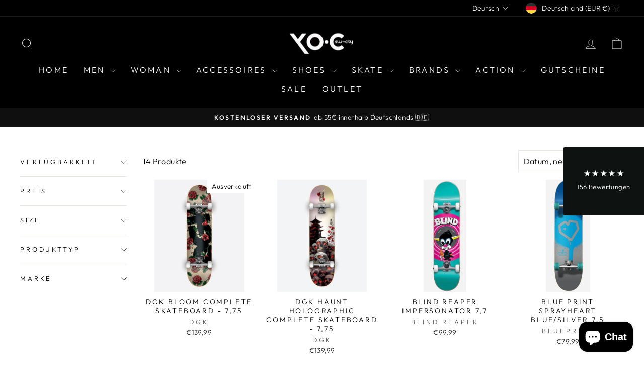

--- FILE ---
content_type: text/html; charset=utf-8
request_url: https://www.yo-c.de/collections/complete-skateboards
body_size: 46972
content:
<!doctype html>
<html class="no-js" lang="de" dir="ltr">
<head>
  <meta charset="utf-8">
  <meta http-equiv="X-UA-Compatible" content="IE=edge,chrome=1">
  <meta name="viewport" content="width=device-width,initial-scale=1">
  <meta name="theme-color" content="#111111">
  <link rel="canonical" href="https://www.yo-c.de/collections/complete-skateboards">
  <link rel="preconnect" href="https://cdn.shopify.com" crossorigin>
  <link rel="preconnect" href="https://fonts.shopifycdn.com" crossorigin>
  <link rel="dns-prefetch" href="https://productreviews.shopifycdn.com">
  <link rel="dns-prefetch" href="https://ajax.googleapis.com">
  <link rel="dns-prefetch" href="https://maps.googleapis.com">
  <link rel="dns-prefetch" href="https://maps.gstatic.com"><title>Complete Skateboards
&ndash; YO-C 
</title>
<meta property="og:site_name" content="YO-C ">
  <meta property="og:url" content="https://www.yo-c.de/collections/complete-skateboards">
  <meta property="og:title" content="Complete Skateboards">
  <meta property="og:type" content="website">
  <meta property="og:description" content="Dein Skate & Streetwear Shop seit 1993"><meta name="twitter:site" content="@">
  <meta name="twitter:card" content="summary_large_image">
  <meta name="twitter:title" content="Complete Skateboards">
  <meta name="twitter:description" content="Dein Skate & Streetwear Shop seit 1993">
<style data-shopify>@font-face {
  font-family: "Tenor Sans";
  font-weight: 400;
  font-style: normal;
  font-display: swap;
  src: url("//www.yo-c.de/cdn/fonts/tenor_sans/tenorsans_n4.966071a72c28462a9256039d3e3dc5b0cf314f65.woff2") format("woff2"),
       url("//www.yo-c.de/cdn/fonts/tenor_sans/tenorsans_n4.2282841d948f9649ba5c3cad6ea46df268141820.woff") format("woff");
}

  @font-face {
  font-family: Outfit;
  font-weight: 300;
  font-style: normal;
  font-display: swap;
  src: url("//www.yo-c.de/cdn/fonts/outfit/outfit_n3.8c97ae4c4fac7c2ea467a6dc784857f4de7e0e37.woff2") format("woff2"),
       url("//www.yo-c.de/cdn/fonts/outfit/outfit_n3.b50a189ccde91f9bceee88f207c18c09f0b62a7b.woff") format("woff");
}


  @font-face {
  font-family: Outfit;
  font-weight: 600;
  font-style: normal;
  font-display: swap;
  src: url("//www.yo-c.de/cdn/fonts/outfit/outfit_n6.dfcbaa80187851df2e8384061616a8eaa1702fdc.woff2") format("woff2"),
       url("//www.yo-c.de/cdn/fonts/outfit/outfit_n6.88384e9fc3e36038624caccb938f24ea8008a91d.woff") format("woff");
}

  
  
</style><link href="//www.yo-c.de/cdn/shop/t/17/assets/theme.css?v=93626464380700918791752308836" rel="stylesheet" type="text/css" media="all" />
<style data-shopify>:root {
    --typeHeaderPrimary: "Tenor Sans";
    --typeHeaderFallback: sans-serif;
    --typeHeaderSize: 30px;
    --typeHeaderWeight: 400;
    --typeHeaderLineHeight: 1;
    --typeHeaderSpacing: 0.0em;

    --typeBasePrimary:Outfit;
    --typeBaseFallback:sans-serif;
    --typeBaseSize: 16px;
    --typeBaseWeight: 300;
    --typeBaseSpacing: 0.025em;
    --typeBaseLineHeight: 1.4;
    --typeBaselineHeightMinus01: 1.3;

    --typeCollectionTitle: 20px;

    --iconWeight: 2px;
    --iconLinecaps: miter;

    
        --buttonRadius: 0;
    

    --colorGridOverlayOpacity: 0.1;
    --colorAnnouncement: #0f0f0f;
    --colorAnnouncementText: #ffffff;

    --colorBody: #ffffff;
    --colorBodyAlpha05: rgba(255, 255, 255, 0.05);
    --colorBodyDim: #f2f2f2;
    --colorBodyLightDim: #fafafa;
    --colorBodyMediumDim: #f5f5f5;


    --colorBorder: #e8e8e1;

    --colorBtnPrimary: #111111;
    --colorBtnPrimaryLight: #2b2b2b;
    --colorBtnPrimaryDim: #040404;
    --colorBtnPrimaryText: #ffffff;

    --colorCartDot: #ff4f33;

    --colorDrawers: #ffffff;
    --colorDrawersDim: #f2f2f2;
    --colorDrawerBorder: #e8e8e1;
    --colorDrawerText: #000000;
    --colorDrawerTextDark: #000000;
    --colorDrawerButton: #111111;
    --colorDrawerButtonText: #ffffff;

    --colorFooter: #ffffff;
    --colorFooterText: #000000;
    --colorFooterTextAlpha01: #000000;

    --colorGridOverlay: #000000;
    --colorGridOverlayOpacity: 0.1;

    --colorHeaderTextAlpha01: rgba(255, 255, 255, 0.1);

    --colorHeroText: #ffffff;

    --colorSmallImageBg: #ffffff;
    --colorLargeImageBg: #0f0f0f;

    --colorImageOverlay: #000000;
    --colorImageOverlayOpacity: 0.1;
    --colorImageOverlayTextShadow: 0.2;

    --colorLink: #000000;

    --colorModalBg: rgba(230, 230, 230, 0.6);

    --colorNav: #000000;
    --colorNavText: #ffffff;

    --colorPrice: #1c1d1d;

    --colorSaleTag: #1c1d1d;
    --colorSaleTagText: #ffffff;

    --colorTextBody: #000000;
    --colorTextBodyAlpha015: rgba(0, 0, 0, 0.15);
    --colorTextBodyAlpha005: rgba(0, 0, 0, 0.05);
    --colorTextBodyAlpha008: rgba(0, 0, 0, 0.08);
    --colorTextSavings: #c20000;

    --urlIcoSelect: url(//www.yo-c.de/cdn/shop/t/17/assets/ico-select.svg);
    --urlIcoSelectFooter: url(//www.yo-c.de/cdn/shop/t/17/assets/ico-select-footer.svg);
    --urlIcoSelectWhite: url(//www.yo-c.de/cdn/shop/t/17/assets/ico-select-white.svg);

    --grid-gutter: 17px;
    --drawer-gutter: 20px;

    --sizeChartMargin: 25px 0;
    --sizeChartIconMargin: 5px;

    --newsletterReminderPadding: 40px;

    /*Shop Pay Installments*/
    --color-body-text: #000000;
    --color-body: #ffffff;
    --color-bg: #ffffff;
    }

    .placeholder-content {
    background-image: linear-gradient(100deg, #ffffff 40%, #f7f7f7 63%, #ffffff 79%);
    }</style><script>
    document.documentElement.className = document.documentElement.className.replace('no-js', 'js');

    window.theme = window.theme || {};
    theme.routes = {
      home: "/",
      cart: "/cart.js",
      cartPage: "/cart",
      cartAdd: "/cart/add.js",
      cartChange: "/cart/change.js",
      search: "/search",
      predictiveSearch: "/search/suggest"
    };
    theme.strings = {
      soldOut: "Ausverkauft",
      unavailable: "Nicht verfügbar",
      inStockLabel: "Auf Lager",
      oneStockLabel: "[count] auf Lager",
      otherStockLabel: "[count] auf Lager",
      willNotShipUntil: "Wird nach dem [date] versendet",
      willBeInStockAfter: "Wird nach dem [date] auf Lager sein",
      waitingForStock: "Nachbestellt, bald verfügbar",
      savePrice: "Sparen [saved_amount]",
      cartEmpty: "Ihr Einkaufswagen ist im Moment leer.",
      cartTermsConfirmation: "Sie müssen den Verkaufsbedingungen zustimmen, um auszuchecken",
      searchCollections: "Kollektionen",
      searchPages: "Seiten",
      searchArticles: "Artikel",
      productFrom: "Von ",
      maxQuantity: "Du kannst nur haben [quantity] von [title] in Ihrem Warenkorbt."
    };
    theme.settings = {
      cartType: "drawer",
      isCustomerTemplate: false,
      moneyFormat: "€{{amount_with_comma_separator}}",
      saveType: "dollar",
      productImageSize: "square",
      productImageCover: false,
      predictiveSearch: true,
      predictiveSearchType: null,
      predictiveSearchVendor: false,
      predictiveSearchPrice: false,
      quickView: false,
      themeName: 'Impulse',
      themeVersion: "8.0.0"
    };
  </script>

  <script>window.performance && window.performance.mark && window.performance.mark('shopify.content_for_header.start');</script><meta name="google-site-verification" content="Klgj0IDV-dSvaNTlaFo-ToyS8JcVruRYPFlJ0RLsHlw">
<meta name="facebook-domain-verification" content="d9f5ijl534qs92oax60m9n0ibsvzts">
<meta id="shopify-digital-wallet" name="shopify-digital-wallet" content="/55467999438/digital_wallets/dialog">
<meta name="shopify-checkout-api-token" content="2c28835e41337dafad137e446d784b21">
<meta id="in-context-paypal-metadata" data-shop-id="55467999438" data-venmo-supported="false" data-environment="production" data-locale="de_DE" data-paypal-v4="true" data-currency="EUR">
<link rel="alternate" type="application/atom+xml" title="Feed" href="/collections/complete-skateboards.atom" />
<link rel="alternate" hreflang="x-default" href="https://www.yo-c.de/collections/complete-skateboards">
<link rel="alternate" hreflang="de" href="https://www.yo-c.de/collections/complete-skateboards">
<link rel="alternate" hreflang="en" href="https://www.yo-c.de/en/collections/complete-skateboards">
<link rel="alternate" hreflang="fr" href="https://www.yo-c.de/fr/collections/complete-skateboards">
<link rel="alternate" hreflang="it" href="https://www.yo-c.de/it/collections/complete-skateboards">
<link rel="alternate" hreflang="de-AT" href="https://www.yo-c.de/de-at/collections/complete-skateboards">
<link rel="alternate" type="application/json+oembed" href="https://www.yo-c.de/collections/complete-skateboards.oembed">
<script async="async" src="/checkouts/internal/preloads.js?locale=de-DE"></script>
<link rel="preconnect" href="https://shop.app" crossorigin="anonymous">
<script async="async" src="https://shop.app/checkouts/internal/preloads.js?locale=de-DE&shop_id=55467999438" crossorigin="anonymous"></script>
<script id="apple-pay-shop-capabilities" type="application/json">{"shopId":55467999438,"countryCode":"DE","currencyCode":"EUR","merchantCapabilities":["supports3DS"],"merchantId":"gid:\/\/shopify\/Shop\/55467999438","merchantName":"YO-C ","requiredBillingContactFields":["postalAddress","email"],"requiredShippingContactFields":["postalAddress","email"],"shippingType":"shipping","supportedNetworks":["visa","maestro","masterCard","amex"],"total":{"type":"pending","label":"YO-C ","amount":"1.00"},"shopifyPaymentsEnabled":true,"supportsSubscriptions":true}</script>
<script id="shopify-features" type="application/json">{"accessToken":"2c28835e41337dafad137e446d784b21","betas":["rich-media-storefront-analytics"],"domain":"www.yo-c.de","predictiveSearch":true,"shopId":55467999438,"locale":"de"}</script>
<script>var Shopify = Shopify || {};
Shopify.shop = "yo-c-sw-city.myshopify.com";
Shopify.locale = "de";
Shopify.currency = {"active":"EUR","rate":"1.0"};
Shopify.country = "DE";
Shopify.theme = {"name":"Aktualisierte Kopie von Impulse","id":185071206664,"schema_name":"Impulse","schema_version":"8.0.0","theme_store_id":857,"role":"main"};
Shopify.theme.handle = "null";
Shopify.theme.style = {"id":null,"handle":null};
Shopify.cdnHost = "www.yo-c.de/cdn";
Shopify.routes = Shopify.routes || {};
Shopify.routes.root = "/";</script>
<script type="module">!function(o){(o.Shopify=o.Shopify||{}).modules=!0}(window);</script>
<script>!function(o){function n(){var o=[];function n(){o.push(Array.prototype.slice.apply(arguments))}return n.q=o,n}var t=o.Shopify=o.Shopify||{};t.loadFeatures=n(),t.autoloadFeatures=n()}(window);</script>
<script>
  window.ShopifyPay = window.ShopifyPay || {};
  window.ShopifyPay.apiHost = "shop.app\/pay";
  window.ShopifyPay.redirectState = null;
</script>
<script id="shop-js-analytics" type="application/json">{"pageType":"collection"}</script>
<script defer="defer" async type="module" src="//www.yo-c.de/cdn/shopifycloud/shop-js/modules/v2/client.init-shop-cart-sync_e98Ab_XN.de.esm.js"></script>
<script defer="defer" async type="module" src="//www.yo-c.de/cdn/shopifycloud/shop-js/modules/v2/chunk.common_Pcw9EP95.esm.js"></script>
<script defer="defer" async type="module" src="//www.yo-c.de/cdn/shopifycloud/shop-js/modules/v2/chunk.modal_CzmY4ZhL.esm.js"></script>
<script type="module">
  await import("//www.yo-c.de/cdn/shopifycloud/shop-js/modules/v2/client.init-shop-cart-sync_e98Ab_XN.de.esm.js");
await import("//www.yo-c.de/cdn/shopifycloud/shop-js/modules/v2/chunk.common_Pcw9EP95.esm.js");
await import("//www.yo-c.de/cdn/shopifycloud/shop-js/modules/v2/chunk.modal_CzmY4ZhL.esm.js");

  window.Shopify.SignInWithShop?.initShopCartSync?.({"fedCMEnabled":true,"windoidEnabled":true});

</script>
<script>
  window.Shopify = window.Shopify || {};
  if (!window.Shopify.featureAssets) window.Shopify.featureAssets = {};
  window.Shopify.featureAssets['shop-js'] = {"shop-cart-sync":["modules/v2/client.shop-cart-sync_DazCVyJ3.de.esm.js","modules/v2/chunk.common_Pcw9EP95.esm.js","modules/v2/chunk.modal_CzmY4ZhL.esm.js"],"init-fed-cm":["modules/v2/client.init-fed-cm_D0AulfmK.de.esm.js","modules/v2/chunk.common_Pcw9EP95.esm.js","modules/v2/chunk.modal_CzmY4ZhL.esm.js"],"shop-cash-offers":["modules/v2/client.shop-cash-offers_BISyWFEA.de.esm.js","modules/v2/chunk.common_Pcw9EP95.esm.js","modules/v2/chunk.modal_CzmY4ZhL.esm.js"],"shop-login-button":["modules/v2/client.shop-login-button_D_c1vx_E.de.esm.js","modules/v2/chunk.common_Pcw9EP95.esm.js","modules/v2/chunk.modal_CzmY4ZhL.esm.js"],"pay-button":["modules/v2/client.pay-button_CHADzJ4g.de.esm.js","modules/v2/chunk.common_Pcw9EP95.esm.js","modules/v2/chunk.modal_CzmY4ZhL.esm.js"],"shop-button":["modules/v2/client.shop-button_CQnD2U3v.de.esm.js","modules/v2/chunk.common_Pcw9EP95.esm.js","modules/v2/chunk.modal_CzmY4ZhL.esm.js"],"avatar":["modules/v2/client.avatar_BTnouDA3.de.esm.js"],"init-windoid":["modules/v2/client.init-windoid_CmA0-hrC.de.esm.js","modules/v2/chunk.common_Pcw9EP95.esm.js","modules/v2/chunk.modal_CzmY4ZhL.esm.js"],"init-shop-for-new-customer-accounts":["modules/v2/client.init-shop-for-new-customer-accounts_BCzC_Mib.de.esm.js","modules/v2/client.shop-login-button_D_c1vx_E.de.esm.js","modules/v2/chunk.common_Pcw9EP95.esm.js","modules/v2/chunk.modal_CzmY4ZhL.esm.js"],"init-shop-email-lookup-coordinator":["modules/v2/client.init-shop-email-lookup-coordinator_DYzOit4u.de.esm.js","modules/v2/chunk.common_Pcw9EP95.esm.js","modules/v2/chunk.modal_CzmY4ZhL.esm.js"],"init-shop-cart-sync":["modules/v2/client.init-shop-cart-sync_e98Ab_XN.de.esm.js","modules/v2/chunk.common_Pcw9EP95.esm.js","modules/v2/chunk.modal_CzmY4ZhL.esm.js"],"shop-toast-manager":["modules/v2/client.shop-toast-manager_Bc-1elH8.de.esm.js","modules/v2/chunk.common_Pcw9EP95.esm.js","modules/v2/chunk.modal_CzmY4ZhL.esm.js"],"init-customer-accounts":["modules/v2/client.init-customer-accounts_CqlRHmZs.de.esm.js","modules/v2/client.shop-login-button_D_c1vx_E.de.esm.js","modules/v2/chunk.common_Pcw9EP95.esm.js","modules/v2/chunk.modal_CzmY4ZhL.esm.js"],"init-customer-accounts-sign-up":["modules/v2/client.init-customer-accounts-sign-up_DZmBw6yB.de.esm.js","modules/v2/client.shop-login-button_D_c1vx_E.de.esm.js","modules/v2/chunk.common_Pcw9EP95.esm.js","modules/v2/chunk.modal_CzmY4ZhL.esm.js"],"shop-follow-button":["modules/v2/client.shop-follow-button_Cx-w7rSq.de.esm.js","modules/v2/chunk.common_Pcw9EP95.esm.js","modules/v2/chunk.modal_CzmY4ZhL.esm.js"],"checkout-modal":["modules/v2/client.checkout-modal_Djjmh8qM.de.esm.js","modules/v2/chunk.common_Pcw9EP95.esm.js","modules/v2/chunk.modal_CzmY4ZhL.esm.js"],"shop-login":["modules/v2/client.shop-login_DMZMgoZf.de.esm.js","modules/v2/chunk.common_Pcw9EP95.esm.js","modules/v2/chunk.modal_CzmY4ZhL.esm.js"],"lead-capture":["modules/v2/client.lead-capture_SqejaEd8.de.esm.js","modules/v2/chunk.common_Pcw9EP95.esm.js","modules/v2/chunk.modal_CzmY4ZhL.esm.js"],"payment-terms":["modules/v2/client.payment-terms_DUeEqFTJ.de.esm.js","modules/v2/chunk.common_Pcw9EP95.esm.js","modules/v2/chunk.modal_CzmY4ZhL.esm.js"]};
</script>
<script>(function() {
  var isLoaded = false;
  function asyncLoad() {
    if (isLoaded) return;
    isLoaded = true;
    var urls = ["https:\/\/boostsales.apps.avada.io\/scripttag\/countdown\/avada-countdown.min.js?shop=yo-c-sw-city.myshopify.com","https:\/\/boostsales.apps.avada.io\/scripttag\/badge\/avada-badge.min.js?shop=yo-c-sw-city.myshopify.com","https:\/\/cdn.shopify.com\/s\/files\/1\/0554\/6799\/9438\/t\/1\/assets\/globo.swatch.init.js?shop=yo-c-sw-city.myshopify.com","https:\/\/cdn.shopify.com\/s\/files\/1\/0554\/6799\/9438\/t\/4\/assets\/globo.swatch.init.js?shop=yo-c-sw-city.myshopify.com","https:\/\/cdn.shopify.com\/s\/files\/1\/0554\/6799\/9438\/t\/4\/assets\/globo.swatch.init.js?shop=yo-c-sw-city.myshopify.com","https:\/\/cdn.shopify.com\/s\/files\/1\/0554\/6799\/9438\/t\/4\/assets\/globo.swatch.init.js?shop=yo-c-sw-city.myshopify.com","https:\/\/cdn.shopify.com\/s\/files\/1\/0554\/6799\/9438\/t\/4\/assets\/globo.swatch.init.js?shop=yo-c-sw-city.myshopify.com","https:\/\/cdn.shopify.com\/s\/files\/1\/0554\/6799\/9438\/t\/4\/assets\/globo.swatch.init.js?shop=yo-c-sw-city.myshopify.com","https:\/\/cdn.shopify.com\/s\/files\/1\/0554\/6799\/9438\/t\/4\/assets\/globo.swatch.init.js?shop=yo-c-sw-city.myshopify.com","https:\/\/cdn.shopify.com\/s\/files\/1\/0554\/6799\/9438\/t\/4\/assets\/globo.swatch.init.js?shop=yo-c-sw-city.myshopify.com","https:\/\/cdn.shopify.com\/s\/files\/1\/0554\/6799\/9438\/t\/4\/assets\/globo.swatch.init.js?shop=yo-c-sw-city.myshopify.com","https:\/\/cdn.shopify.com\/s\/files\/1\/0554\/6799\/9438\/t\/4\/assets\/globo.swatch.init.js?shop=yo-c-sw-city.myshopify.com","https:\/\/api.revy.io\/discounts.js?shop=yo-c-sw-city.myshopify.com"];
    for (var i = 0; i < urls.length; i++) {
      var s = document.createElement('script');
      s.type = 'text/javascript';
      s.async = true;
      s.src = urls[i];
      var x = document.getElementsByTagName('script')[0];
      x.parentNode.insertBefore(s, x);
    }
  };
  if(window.attachEvent) {
    window.attachEvent('onload', asyncLoad);
  } else {
    window.addEventListener('load', asyncLoad, false);
  }
})();</script>
<script id="__st">var __st={"a":55467999438,"offset":3600,"reqid":"0449d193-27c9-44d4-9897-14b5f896d9de-1769360246","pageurl":"www.yo-c.de\/collections\/complete-skateboards","u":"5494212b9f97","p":"collection","rtyp":"collection","rid":261793218766};</script>
<script>window.ShopifyPaypalV4VisibilityTracking = true;</script>
<script id="captcha-bootstrap">!function(){'use strict';const t='contact',e='account',n='new_comment',o=[[t,t],['blogs',n],['comments',n],[t,'customer']],c=[[e,'customer_login'],[e,'guest_login'],[e,'recover_customer_password'],[e,'create_customer']],r=t=>t.map((([t,e])=>`form[action*='/${t}']:not([data-nocaptcha='true']) input[name='form_type'][value='${e}']`)).join(','),a=t=>()=>t?[...document.querySelectorAll(t)].map((t=>t.form)):[];function s(){const t=[...o],e=r(t);return a(e)}const i='password',u='form_key',d=['recaptcha-v3-token','g-recaptcha-response','h-captcha-response',i],f=()=>{try{return window.sessionStorage}catch{return}},m='__shopify_v',_=t=>t.elements[u];function p(t,e,n=!1){try{const o=window.sessionStorage,c=JSON.parse(o.getItem(e)),{data:r}=function(t){const{data:e,action:n}=t;return t[m]||n?{data:e,action:n}:{data:t,action:n}}(c);for(const[e,n]of Object.entries(r))t.elements[e]&&(t.elements[e].value=n);n&&o.removeItem(e)}catch(o){console.error('form repopulation failed',{error:o})}}const l='form_type',E='cptcha';function T(t){t.dataset[E]=!0}const w=window,h=w.document,L='Shopify',v='ce_forms',y='captcha';let A=!1;((t,e)=>{const n=(g='f06e6c50-85a8-45c8-87d0-21a2b65856fe',I='https://cdn.shopify.com/shopifycloud/storefront-forms-hcaptcha/ce_storefront_forms_captcha_hcaptcha.v1.5.2.iife.js',D={infoText:'Durch hCaptcha geschützt',privacyText:'Datenschutz',termsText:'Allgemeine Geschäftsbedingungen'},(t,e,n)=>{const o=w[L][v],c=o.bindForm;if(c)return c(t,g,e,D).then(n);var r;o.q.push([[t,g,e,D],n]),r=I,A||(h.body.append(Object.assign(h.createElement('script'),{id:'captcha-provider',async:!0,src:r})),A=!0)});var g,I,D;w[L]=w[L]||{},w[L][v]=w[L][v]||{},w[L][v].q=[],w[L][y]=w[L][y]||{},w[L][y].protect=function(t,e){n(t,void 0,e),T(t)},Object.freeze(w[L][y]),function(t,e,n,w,h,L){const[v,y,A,g]=function(t,e,n){const i=e?o:[],u=t?c:[],d=[...i,...u],f=r(d),m=r(i),_=r(d.filter((([t,e])=>n.includes(e))));return[a(f),a(m),a(_),s()]}(w,h,L),I=t=>{const e=t.target;return e instanceof HTMLFormElement?e:e&&e.form},D=t=>v().includes(t);t.addEventListener('submit',(t=>{const e=I(t);if(!e)return;const n=D(e)&&!e.dataset.hcaptchaBound&&!e.dataset.recaptchaBound,o=_(e),c=g().includes(e)&&(!o||!o.value);(n||c)&&t.preventDefault(),c&&!n&&(function(t){try{if(!f())return;!function(t){const e=f();if(!e)return;const n=_(t);if(!n)return;const o=n.value;o&&e.removeItem(o)}(t);const e=Array.from(Array(32),(()=>Math.random().toString(36)[2])).join('');!function(t,e){_(t)||t.append(Object.assign(document.createElement('input'),{type:'hidden',name:u})),t.elements[u].value=e}(t,e),function(t,e){const n=f();if(!n)return;const o=[...t.querySelectorAll(`input[type='${i}']`)].map((({name:t})=>t)),c=[...d,...o],r={};for(const[a,s]of new FormData(t).entries())c.includes(a)||(r[a]=s);n.setItem(e,JSON.stringify({[m]:1,action:t.action,data:r}))}(t,e)}catch(e){console.error('failed to persist form',e)}}(e),e.submit())}));const S=(t,e)=>{t&&!t.dataset[E]&&(n(t,e.some((e=>e===t))),T(t))};for(const o of['focusin','change'])t.addEventListener(o,(t=>{const e=I(t);D(e)&&S(e,y())}));const B=e.get('form_key'),M=e.get(l),P=B&&M;t.addEventListener('DOMContentLoaded',(()=>{const t=y();if(P)for(const e of t)e.elements[l].value===M&&p(e,B);[...new Set([...A(),...v().filter((t=>'true'===t.dataset.shopifyCaptcha))])].forEach((e=>S(e,t)))}))}(h,new URLSearchParams(w.location.search),n,t,e,['guest_login'])})(!0,!0)}();</script>
<script integrity="sha256-4kQ18oKyAcykRKYeNunJcIwy7WH5gtpwJnB7kiuLZ1E=" data-source-attribution="shopify.loadfeatures" defer="defer" src="//www.yo-c.de/cdn/shopifycloud/storefront/assets/storefront/load_feature-a0a9edcb.js" crossorigin="anonymous"></script>
<script crossorigin="anonymous" defer="defer" src="//www.yo-c.de/cdn/shopifycloud/storefront/assets/shopify_pay/storefront-65b4c6d7.js?v=20250812"></script>
<script data-source-attribution="shopify.dynamic_checkout.dynamic.init">var Shopify=Shopify||{};Shopify.PaymentButton=Shopify.PaymentButton||{isStorefrontPortableWallets:!0,init:function(){window.Shopify.PaymentButton.init=function(){};var t=document.createElement("script");t.src="https://www.yo-c.de/cdn/shopifycloud/portable-wallets/latest/portable-wallets.de.js",t.type="module",document.head.appendChild(t)}};
</script>
<script data-source-attribution="shopify.dynamic_checkout.buyer_consent">
  function portableWalletsHideBuyerConsent(e){var t=document.getElementById("shopify-buyer-consent"),n=document.getElementById("shopify-subscription-policy-button");t&&n&&(t.classList.add("hidden"),t.setAttribute("aria-hidden","true"),n.removeEventListener("click",e))}function portableWalletsShowBuyerConsent(e){var t=document.getElementById("shopify-buyer-consent"),n=document.getElementById("shopify-subscription-policy-button");t&&n&&(t.classList.remove("hidden"),t.removeAttribute("aria-hidden"),n.addEventListener("click",e))}window.Shopify?.PaymentButton&&(window.Shopify.PaymentButton.hideBuyerConsent=portableWalletsHideBuyerConsent,window.Shopify.PaymentButton.showBuyerConsent=portableWalletsShowBuyerConsent);
</script>
<script data-source-attribution="shopify.dynamic_checkout.cart.bootstrap">document.addEventListener("DOMContentLoaded",(function(){function t(){return document.querySelector("shopify-accelerated-checkout-cart, shopify-accelerated-checkout")}if(t())Shopify.PaymentButton.init();else{new MutationObserver((function(e,n){t()&&(Shopify.PaymentButton.init(),n.disconnect())})).observe(document.body,{childList:!0,subtree:!0})}}));
</script>
<script id='scb4127' type='text/javascript' async='' src='https://www.yo-c.de/cdn/shopifycloud/privacy-banner/storefront-banner.js'></script><link id="shopify-accelerated-checkout-styles" rel="stylesheet" media="screen" href="https://www.yo-c.de/cdn/shopifycloud/portable-wallets/latest/accelerated-checkout-backwards-compat.css" crossorigin="anonymous">
<style id="shopify-accelerated-checkout-cart">
        #shopify-buyer-consent {
  margin-top: 1em;
  display: inline-block;
  width: 100%;
}

#shopify-buyer-consent.hidden {
  display: none;
}

#shopify-subscription-policy-button {
  background: none;
  border: none;
  padding: 0;
  text-decoration: underline;
  font-size: inherit;
  cursor: pointer;
}

#shopify-subscription-policy-button::before {
  box-shadow: none;
}

      </style>

<script>window.performance && window.performance.mark && window.performance.mark('shopify.content_for_header.end');</script>

  <script src="//www.yo-c.de/cdn/shop/t/17/assets/vendor-scripts-v11.js" defer="defer"></script><link rel="stylesheet" href="//www.yo-c.de/cdn/shop/t/17/assets/country-flags.css"><script src="//www.yo-c.de/cdn/shop/t/17/assets/theme.js?v=22325264162658116151752308819" defer="defer"></script>
<!-- BEGIN app block: shopify://apps/klaviyo-email-marketing-sms/blocks/klaviyo-onsite-embed/2632fe16-c075-4321-a88b-50b567f42507 -->












  <script async src="https://static.klaviyo.com/onsite/js/WyiDP2/klaviyo.js?company_id=WyiDP2"></script>
  <script>!function(){if(!window.klaviyo){window._klOnsite=window._klOnsite||[];try{window.klaviyo=new Proxy({},{get:function(n,i){return"push"===i?function(){var n;(n=window._klOnsite).push.apply(n,arguments)}:function(){for(var n=arguments.length,o=new Array(n),w=0;w<n;w++)o[w]=arguments[w];var t="function"==typeof o[o.length-1]?o.pop():void 0,e=new Promise((function(n){window._klOnsite.push([i].concat(o,[function(i){t&&t(i),n(i)}]))}));return e}}})}catch(n){window.klaviyo=window.klaviyo||[],window.klaviyo.push=function(){var n;(n=window._klOnsite).push.apply(n,arguments)}}}}();</script>

  




  <script>
    window.klaviyoReviewsProductDesignMode = false
  </script>







<!-- END app block --><script src="https://cdn.shopify.com/extensions/e8878072-2f6b-4e89-8082-94b04320908d/inbox-1254/assets/inbox-chat-loader.js" type="text/javascript" defer="defer"></script>
<script src="https://cdn.shopify.com/extensions/019b09dd-709f-7233-8c82-cc4081277048/klaviyo-email-marketing-44/assets/app.js" type="text/javascript" defer="defer"></script>
<link href="https://cdn.shopify.com/extensions/019b09dd-709f-7233-8c82-cc4081277048/klaviyo-email-marketing-44/assets/app.css" rel="stylesheet" type="text/css" media="all">
<link href="https://monorail-edge.shopifysvc.com" rel="dns-prefetch">
<script>(function(){if ("sendBeacon" in navigator && "performance" in window) {try {var session_token_from_headers = performance.getEntriesByType('navigation')[0].serverTiming.find(x => x.name == '_s').description;} catch {var session_token_from_headers = undefined;}var session_cookie_matches = document.cookie.match(/_shopify_s=([^;]*)/);var session_token_from_cookie = session_cookie_matches && session_cookie_matches.length === 2 ? session_cookie_matches[1] : "";var session_token = session_token_from_headers || session_token_from_cookie || "";function handle_abandonment_event(e) {var entries = performance.getEntries().filter(function(entry) {return /monorail-edge.shopifysvc.com/.test(entry.name);});if (!window.abandonment_tracked && entries.length === 0) {window.abandonment_tracked = true;var currentMs = Date.now();var navigation_start = performance.timing.navigationStart;var payload = {shop_id: 55467999438,url: window.location.href,navigation_start,duration: currentMs - navigation_start,session_token,page_type: "collection"};window.navigator.sendBeacon("https://monorail-edge.shopifysvc.com/v1/produce", JSON.stringify({schema_id: "online_store_buyer_site_abandonment/1.1",payload: payload,metadata: {event_created_at_ms: currentMs,event_sent_at_ms: currentMs}}));}}window.addEventListener('pagehide', handle_abandonment_event);}}());</script>
<script id="web-pixels-manager-setup">(function e(e,d,r,n,o){if(void 0===o&&(o={}),!Boolean(null===(a=null===(i=window.Shopify)||void 0===i?void 0:i.analytics)||void 0===a?void 0:a.replayQueue)){var i,a;window.Shopify=window.Shopify||{};var t=window.Shopify;t.analytics=t.analytics||{};var s=t.analytics;s.replayQueue=[],s.publish=function(e,d,r){return s.replayQueue.push([e,d,r]),!0};try{self.performance.mark("wpm:start")}catch(e){}var l=function(){var e={modern:/Edge?\/(1{2}[4-9]|1[2-9]\d|[2-9]\d{2}|\d{4,})\.\d+(\.\d+|)|Firefox\/(1{2}[4-9]|1[2-9]\d|[2-9]\d{2}|\d{4,})\.\d+(\.\d+|)|Chrom(ium|e)\/(9{2}|\d{3,})\.\d+(\.\d+|)|(Maci|X1{2}).+ Version\/(15\.\d+|(1[6-9]|[2-9]\d|\d{3,})\.\d+)([,.]\d+|)( \(\w+\)|)( Mobile\/\w+|) Safari\/|Chrome.+OPR\/(9{2}|\d{3,})\.\d+\.\d+|(CPU[ +]OS|iPhone[ +]OS|CPU[ +]iPhone|CPU IPhone OS|CPU iPad OS)[ +]+(15[._]\d+|(1[6-9]|[2-9]\d|\d{3,})[._]\d+)([._]\d+|)|Android:?[ /-](13[3-9]|1[4-9]\d|[2-9]\d{2}|\d{4,})(\.\d+|)(\.\d+|)|Android.+Firefox\/(13[5-9]|1[4-9]\d|[2-9]\d{2}|\d{4,})\.\d+(\.\d+|)|Android.+Chrom(ium|e)\/(13[3-9]|1[4-9]\d|[2-9]\d{2}|\d{4,})\.\d+(\.\d+|)|SamsungBrowser\/([2-9]\d|\d{3,})\.\d+/,legacy:/Edge?\/(1[6-9]|[2-9]\d|\d{3,})\.\d+(\.\d+|)|Firefox\/(5[4-9]|[6-9]\d|\d{3,})\.\d+(\.\d+|)|Chrom(ium|e)\/(5[1-9]|[6-9]\d|\d{3,})\.\d+(\.\d+|)([\d.]+$|.*Safari\/(?![\d.]+ Edge\/[\d.]+$))|(Maci|X1{2}).+ Version\/(10\.\d+|(1[1-9]|[2-9]\d|\d{3,})\.\d+)([,.]\d+|)( \(\w+\)|)( Mobile\/\w+|) Safari\/|Chrome.+OPR\/(3[89]|[4-9]\d|\d{3,})\.\d+\.\d+|(CPU[ +]OS|iPhone[ +]OS|CPU[ +]iPhone|CPU IPhone OS|CPU iPad OS)[ +]+(10[._]\d+|(1[1-9]|[2-9]\d|\d{3,})[._]\d+)([._]\d+|)|Android:?[ /-](13[3-9]|1[4-9]\d|[2-9]\d{2}|\d{4,})(\.\d+|)(\.\d+|)|Mobile Safari.+OPR\/([89]\d|\d{3,})\.\d+\.\d+|Android.+Firefox\/(13[5-9]|1[4-9]\d|[2-9]\d{2}|\d{4,})\.\d+(\.\d+|)|Android.+Chrom(ium|e)\/(13[3-9]|1[4-9]\d|[2-9]\d{2}|\d{4,})\.\d+(\.\d+|)|Android.+(UC? ?Browser|UCWEB|U3)[ /]?(15\.([5-9]|\d{2,})|(1[6-9]|[2-9]\d|\d{3,})\.\d+)\.\d+|SamsungBrowser\/(5\.\d+|([6-9]|\d{2,})\.\d+)|Android.+MQ{2}Browser\/(14(\.(9|\d{2,})|)|(1[5-9]|[2-9]\d|\d{3,})(\.\d+|))(\.\d+|)|K[Aa][Ii]OS\/(3\.\d+|([4-9]|\d{2,})\.\d+)(\.\d+|)/},d=e.modern,r=e.legacy,n=navigator.userAgent;return n.match(d)?"modern":n.match(r)?"legacy":"unknown"}(),u="modern"===l?"modern":"legacy",c=(null!=n?n:{modern:"",legacy:""})[u],f=function(e){return[e.baseUrl,"/wpm","/b",e.hashVersion,"modern"===e.buildTarget?"m":"l",".js"].join("")}({baseUrl:d,hashVersion:r,buildTarget:u}),m=function(e){var d=e.version,r=e.bundleTarget,n=e.surface,o=e.pageUrl,i=e.monorailEndpoint;return{emit:function(e){var a=e.status,t=e.errorMsg,s=(new Date).getTime(),l=JSON.stringify({metadata:{event_sent_at_ms:s},events:[{schema_id:"web_pixels_manager_load/3.1",payload:{version:d,bundle_target:r,page_url:o,status:a,surface:n,error_msg:t},metadata:{event_created_at_ms:s}}]});if(!i)return console&&console.warn&&console.warn("[Web Pixels Manager] No Monorail endpoint provided, skipping logging."),!1;try{return self.navigator.sendBeacon.bind(self.navigator)(i,l)}catch(e){}var u=new XMLHttpRequest;try{return u.open("POST",i,!0),u.setRequestHeader("Content-Type","text/plain"),u.send(l),!0}catch(e){return console&&console.warn&&console.warn("[Web Pixels Manager] Got an unhandled error while logging to Monorail."),!1}}}}({version:r,bundleTarget:l,surface:e.surface,pageUrl:self.location.href,monorailEndpoint:e.monorailEndpoint});try{o.browserTarget=l,function(e){var d=e.src,r=e.async,n=void 0===r||r,o=e.onload,i=e.onerror,a=e.sri,t=e.scriptDataAttributes,s=void 0===t?{}:t,l=document.createElement("script"),u=document.querySelector("head"),c=document.querySelector("body");if(l.async=n,l.src=d,a&&(l.integrity=a,l.crossOrigin="anonymous"),s)for(var f in s)if(Object.prototype.hasOwnProperty.call(s,f))try{l.dataset[f]=s[f]}catch(e){}if(o&&l.addEventListener("load",o),i&&l.addEventListener("error",i),u)u.appendChild(l);else{if(!c)throw new Error("Did not find a head or body element to append the script");c.appendChild(l)}}({src:f,async:!0,onload:function(){if(!function(){var e,d;return Boolean(null===(d=null===(e=window.Shopify)||void 0===e?void 0:e.analytics)||void 0===d?void 0:d.initialized)}()){var d=window.webPixelsManager.init(e)||void 0;if(d){var r=window.Shopify.analytics;r.replayQueue.forEach((function(e){var r=e[0],n=e[1],o=e[2];d.publishCustomEvent(r,n,o)})),r.replayQueue=[],r.publish=d.publishCustomEvent,r.visitor=d.visitor,r.initialized=!0}}},onerror:function(){return m.emit({status:"failed",errorMsg:"".concat(f," has failed to load")})},sri:function(e){var d=/^sha384-[A-Za-z0-9+/=]+$/;return"string"==typeof e&&d.test(e)}(c)?c:"",scriptDataAttributes:o}),m.emit({status:"loading"})}catch(e){m.emit({status:"failed",errorMsg:(null==e?void 0:e.message)||"Unknown error"})}}})({shopId: 55467999438,storefrontBaseUrl: "https://www.yo-c.de",extensionsBaseUrl: "https://extensions.shopifycdn.com/cdn/shopifycloud/web-pixels-manager",monorailEndpoint: "https://monorail-edge.shopifysvc.com/unstable/produce_batch",surface: "storefront-renderer",enabledBetaFlags: ["2dca8a86"],webPixelsConfigList: [{"id":"3172139272","configuration":"{\"accountID\":\"WyiDP2\",\"webPixelConfig\":\"eyJlbmFibGVBZGRlZFRvQ2FydEV2ZW50cyI6IHRydWV9\"}","eventPayloadVersion":"v1","runtimeContext":"STRICT","scriptVersion":"524f6c1ee37bacdca7657a665bdca589","type":"APP","apiClientId":123074,"privacyPurposes":["ANALYTICS","MARKETING"],"dataSharingAdjustments":{"protectedCustomerApprovalScopes":["read_customer_address","read_customer_email","read_customer_name","read_customer_personal_data","read_customer_phone"]}},{"id":"1089405192","configuration":"{\"config\":\"{\\\"google_tag_ids\\\":[\\\"G-S7MJ5YFF6Y\\\",\\\"AW-10881187509\\\",\\\"GT-K8MDGKP\\\"],\\\"target_country\\\":\\\"DE\\\",\\\"gtag_events\\\":[{\\\"type\\\":\\\"begin_checkout\\\",\\\"action_label\\\":[\\\"G-S7MJ5YFF6Y\\\",\\\"AW-10881187509\\\/Q_RJCJ6lqbEDELX9xsQo\\\"]},{\\\"type\\\":\\\"search\\\",\\\"action_label\\\":[\\\"G-S7MJ5YFF6Y\\\",\\\"AW-10881187509\\\/Y6vFCKGlqbEDELX9xsQo\\\"]},{\\\"type\\\":\\\"view_item\\\",\\\"action_label\\\":[\\\"G-S7MJ5YFF6Y\\\",\\\"AW-10881187509\\\/9E1mCJilqbEDELX9xsQo\\\",\\\"MC-LT33X6N2D9\\\"]},{\\\"type\\\":\\\"purchase\\\",\\\"action_label\\\":[\\\"G-S7MJ5YFF6Y\\\",\\\"AW-10881187509\\\/_Y3wCJ2kqbEDELX9xsQo\\\",\\\"MC-LT33X6N2D9\\\"]},{\\\"type\\\":\\\"page_view\\\",\\\"action_label\\\":[\\\"G-S7MJ5YFF6Y\\\",\\\"AW-10881187509\\\/UytdCJqkqbEDELX9xsQo\\\",\\\"MC-LT33X6N2D9\\\"]},{\\\"type\\\":\\\"add_payment_info\\\",\\\"action_label\\\":[\\\"G-S7MJ5YFF6Y\\\",\\\"AW-10881187509\\\/xBC8CKSlqbEDELX9xsQo\\\"]},{\\\"type\\\":\\\"add_to_cart\\\",\\\"action_label\\\":[\\\"G-S7MJ5YFF6Y\\\",\\\"AW-10881187509\\\/CPcDCJulqbEDELX9xsQo\\\"]}],\\\"enable_monitoring_mode\\\":false}\"}","eventPayloadVersion":"v1","runtimeContext":"OPEN","scriptVersion":"b2a88bafab3e21179ed38636efcd8a93","type":"APP","apiClientId":1780363,"privacyPurposes":[],"dataSharingAdjustments":{"protectedCustomerApprovalScopes":["read_customer_address","read_customer_email","read_customer_name","read_customer_personal_data","read_customer_phone"]}},{"id":"242319624","configuration":"{\"pixel_id\":\"1619362021586446\",\"pixel_type\":\"facebook_pixel\",\"metaapp_system_user_token\":\"-\"}","eventPayloadVersion":"v1","runtimeContext":"OPEN","scriptVersion":"ca16bc87fe92b6042fbaa3acc2fbdaa6","type":"APP","apiClientId":2329312,"privacyPurposes":["ANALYTICS","MARKETING","SALE_OF_DATA"],"dataSharingAdjustments":{"protectedCustomerApprovalScopes":["read_customer_address","read_customer_email","read_customer_name","read_customer_personal_data","read_customer_phone"]}},{"id":"shopify-app-pixel","configuration":"{}","eventPayloadVersion":"v1","runtimeContext":"STRICT","scriptVersion":"0450","apiClientId":"shopify-pixel","type":"APP","privacyPurposes":["ANALYTICS","MARKETING"]},{"id":"shopify-custom-pixel","eventPayloadVersion":"v1","runtimeContext":"LAX","scriptVersion":"0450","apiClientId":"shopify-pixel","type":"CUSTOM","privacyPurposes":["ANALYTICS","MARKETING"]}],isMerchantRequest: false,initData: {"shop":{"name":"YO-C ","paymentSettings":{"currencyCode":"EUR"},"myshopifyDomain":"yo-c-sw-city.myshopify.com","countryCode":"DE","storefrontUrl":"https:\/\/www.yo-c.de"},"customer":null,"cart":null,"checkout":null,"productVariants":[],"purchasingCompany":null},},"https://www.yo-c.de/cdn","fcfee988w5aeb613cpc8e4bc33m6693e112",{"modern":"","legacy":""},{"shopId":"55467999438","storefrontBaseUrl":"https:\/\/www.yo-c.de","extensionBaseUrl":"https:\/\/extensions.shopifycdn.com\/cdn\/shopifycloud\/web-pixels-manager","surface":"storefront-renderer","enabledBetaFlags":"[\"2dca8a86\"]","isMerchantRequest":"false","hashVersion":"fcfee988w5aeb613cpc8e4bc33m6693e112","publish":"custom","events":"[[\"page_viewed\",{}],[\"collection_viewed\",{\"collection\":{\"id\":\"261793218766\",\"title\":\"Complete Skateboards\",\"productVariants\":[{\"price\":{\"amount\":139.99,\"currencyCode\":\"EUR\"},\"product\":{\"title\":\"DGK Bloom Complete Skateboard - 7,75\",\"vendor\":\"DGK\",\"id\":\"10628431151368\",\"untranslatedTitle\":\"DGK Bloom Complete Skateboard - 7,75\",\"url\":\"\/products\/dgk-haunt-holographic-complete-skateboard-7-75-kopie\",\"type\":\"Complettboard\"},\"id\":\"52922062995720\",\"image\":{\"src\":\"\/\/www.yo-c.de\/cdn\/shop\/files\/DGK_Nove25_8_950x_53767ad6-c58c-46b8-8513-763dc10ebaf6.webp?v=1764949307\"},\"sku\":null,\"title\":\"7.75\",\"untranslatedTitle\":\"7.75\"},{\"price\":{\"amount\":139.99,\"currencyCode\":\"EUR\"},\"product\":{\"title\":\"DGK Haunt Holographic Complete Skateboard - 7,75\",\"vendor\":\"DGK\",\"id\":\"10538766336264\",\"untranslatedTitle\":\"DGK Haunt Holographic Complete Skateboard - 7,75\",\"url\":\"\/products\/dgk-all-night-ortiz-complete-skateboard-8-1-kopie\",\"type\":\"Complettboard\"},\"id\":\"52540611100936\",\"image\":{\"src\":\"\/\/www.yo-c.de\/cdn\/shop\/files\/DGK_Skateboards_16_950x_f4b82ff7-7e09-4c22-b4a2-e8e4b9eb5bc2.webp?v=1759313709\"},\"sku\":null,\"title\":\"7.75\",\"untranslatedTitle\":\"7.75\"},{\"price\":{\"amount\":99.99,\"currencyCode\":\"EUR\"},\"product\":{\"title\":\"Blind Reaper Impersonator 7,7\",\"vendor\":\"Blind Reaper\",\"id\":\"10538173595912\",\"untranslatedTitle\":\"Blind Reaper Impersonator 7,7\",\"url\":\"\/products\/blind-reaper-impersonator-7-7\",\"type\":\"Complettboard\"},\"id\":\"52536870633736\",\"image\":{\"src\":\"\/\/www.yo-c.de\/cdn\/shop\/files\/Screenshot_1_19a2904c-f641-4f65-b64f-a9d56218eb25.jpg?v=1759240516\"},\"sku\":null,\"title\":\"7.7\",\"untranslatedTitle\":\"7.7\"},{\"price\":{\"amount\":79.99,\"currencyCode\":\"EUR\"},\"product\":{\"title\":\"Blue Print SprayHeart Blue\/Silver 7,5\",\"vendor\":\"Blueprint\",\"id\":\"10538151674120\",\"untranslatedTitle\":\"Blue Print SprayHeart Blue\/Silver 7,5\",\"url\":\"\/products\/blue-print-sprayheart-blue-silver-7-5\",\"type\":\"Complettboard\"},\"id\":\"52536766857480\",\"image\":{\"src\":\"\/\/www.yo-c.de\/cdn\/shop\/files\/Screenshot_3_c8093fe4-df5c-4b21-9e15-a1797d48f4d4.jpg?v=1759239466\"},\"sku\":null,\"title\":\"7.5\",\"untranslatedTitle\":\"7.5\"},{\"price\":{\"amount\":84.99,\"currencyCode\":\"EUR\"},\"product\":{\"title\":\"Zoo York Sunrise Complete Skateboard - 7.5\",\"vendor\":\"Zoo York\",\"id\":\"10402374811912\",\"untranslatedTitle\":\"Zoo York Sunrise Complete Skateboard - 7.5\",\"url\":\"\/products\/zoo-york-sunrise-complete-skateboard-7-5\",\"type\":\"Complettboard\"},\"id\":\"51945505358088\",\"image\":{\"src\":\"\/\/www.yo-c.de\/cdn\/shop\/files\/SunriseComplete.jpg?v=1752318922\"},\"sku\":null,\"title\":\"7.5\",\"untranslatedTitle\":\"7.5\"},{\"price\":{\"amount\":69.99,\"currencyCode\":\"EUR\"},\"product\":{\"title\":\"Speed Demons Brainiac Complete Skateboard - 7.0\",\"vendor\":\"Speed Demons\",\"id\":\"10402369110280\",\"untranslatedTitle\":\"Speed Demons Brainiac Complete Skateboard - 7.0\",\"url\":\"\/products\/speed-demons-brainiac-complete-skateboard-7-0\",\"type\":\"Complettboard\"},\"id\":\"51945495625992\",\"image\":{\"src\":\"\/\/www.yo-c.de\/cdn\/shop\/files\/BrainiacComplete.jpg?v=1752318769\"},\"sku\":null,\"title\":\"7.0\",\"untranslatedTitle\":\"7.0\"},{\"price\":{\"amount\":99.99,\"currencyCode\":\"EUR\"},\"product\":{\"title\":\"Krooked Wildstyle MD Complete Skateboard - 7.75\",\"vendor\":\"Krooked\",\"id\":\"10402364260616\",\"untranslatedTitle\":\"Krooked Wildstyle MD Complete Skateboard - 7.75\",\"url\":\"\/products\/krooked-wildstyle-md-complete-skateboard-7-75\",\"type\":\"Complettboard\"},\"id\":\"51945488384264\",\"image\":{\"src\":\"\/\/www.yo-c.de\/cdn\/shop\/files\/KrookedWildstlyeComplete.jpg?v=1752318557\"},\"sku\":null,\"title\":\"7.75\",\"untranslatedTitle\":\"7.75\"},{\"price\":{\"amount\":129.99,\"currencyCode\":\"EUR\"},\"product\":{\"title\":\"Foundation Star \u0026 Moon Complete Skateboard - 8.00\",\"vendor\":\"Foundation\",\"id\":\"10397347938568\",\"untranslatedTitle\":\"Foundation Star \u0026 Moon Complete Skateboard - 8.00\",\"url\":\"\/products\/foundation-swank-f-complete-skateboard-8-00-kopie\",\"type\":\"Complettboard\"},\"id\":\"51929394217224\",\"image\":{\"src\":\"\/\/www.yo-c.de\/cdn\/shop\/files\/515756681_738059801925599_8198422929181910615_n.jpg?v=1752151696\"},\"sku\":null,\"title\":\"8.0 \/ Schwarz\",\"untranslatedTitle\":\"8.0 \/ Schwarz\"},{\"price\":{\"amount\":139.99,\"currencyCode\":\"EUR\"},\"product\":{\"title\":\"DGK Psycvh Ortiz Complete Skateboard - 8.1\",\"vendor\":\"DGK\",\"id\":\"10397204414728\",\"untranslatedTitle\":\"DGK Psycvh Ortiz Complete Skateboard - 8.1\",\"url\":\"\/products\/dgk-psycvh-ortiz-complete-skateboard-8-1\",\"type\":\"Complettboard\"},\"id\":\"51928249172232\",\"image\":{\"src\":\"\/\/www.yo-c.de\/cdn\/shop\/files\/516328954_1527411404892887_8609354231613868182_n.jpg?v=1752145919\"},\"sku\":null,\"title\":\"8.1\",\"untranslatedTitle\":\"8.1\"},{\"price\":{\"amount\":99.99,\"currencyCode\":\"EUR\"},\"product\":{\"title\":\"Foundation Swank F Complete Skateboard - 8.00\",\"vendor\":\"Foundation\",\"id\":\"10239889965320\",\"untranslatedTitle\":\"Foundation Swank F Complete Skateboard - 8.00\",\"url\":\"\/products\/foundation-swank-f-complete-skateboard-8-00\",\"type\":\"Complettboard\"},\"id\":\"51457227718920\",\"image\":{\"src\":\"\/\/www.yo-c.de\/cdn\/shop\/files\/WhatsAppBild2025-05-17um11.31.40_81335ccb.jpg?v=1747474809\"},\"sku\":\"\",\"title\":\"8.0 \/ Red\",\"untranslatedTitle\":\"8.0 \/ Red\"},{\"price\":{\"amount\":109.99,\"currencyCode\":\"EUR\"},\"product\":{\"title\":\"MOB Gold Label Complete Skateboard - 8.2\",\"vendor\":\"MOB\",\"id\":\"10219151065352\",\"untranslatedTitle\":\"MOB Gold Label Complete Skateboard - 8.2\",\"url\":\"\/products\/mob-atmo-dreamcatcher-complete-skateboard-8-2\",\"type\":\"Complettboard\"},\"id\":\"51394517696776\",\"image\":{\"src\":\"\/\/www.yo-c.de\/cdn\/shop\/files\/mob-skateboards-komplettboard-gold-label-8-25.jpg?v=1746716675\"},\"sku\":\"\",\"title\":\"8.2 \/ Blue\",\"untranslatedTitle\":\"8.2 \/ Blue\"},{\"price\":{\"amount\":159.99,\"currencyCode\":\"EUR\"},\"product\":{\"title\":\"Globe Dealer 30\\\" Cruiserboard - Cult of Freedom \/ Blue\",\"vendor\":\"Globe\",\"id\":\"10087006994696\",\"untranslatedTitle\":\"Globe Dealer 30\\\" Cruiserboard - Cult of Freedom \/ Blue\",\"url\":\"\/products\/globe-dealer-30-cruiserboard-cult-of-freedom-blue\",\"type\":\"Cruiser\"},\"id\":\"51060761067784\",\"image\":{\"src\":\"\/\/www.yo-c.de\/cdn\/shop\/files\/Screenshot_1_026c9f8d-afa6-4793-b4a7-d902236eca7c.jpg?v=1742902598\"},\"sku\":\"\",\"title\":\"30\\\" x 9.5\\\" \/ Blue\",\"untranslatedTitle\":\"30\\\" x 9.5\\\" \/ Blue\"},{\"price\":{\"amount\":139.99,\"currencyCode\":\"EUR\"},\"product\":{\"title\":\"DGK All Night Ortiz Complete Skateboard - 8.1\",\"vendor\":\"DGK\",\"id\":\"9590533456136\",\"untranslatedTitle\":\"DGK All Night Ortiz Complete Skateboard - 8.1\",\"url\":\"\/products\/dgk-all-night-ortiz-complete-skateboard-8-1\",\"type\":\"Complettboard\"},\"id\":\"50484205388040\",\"image\":{\"src\":\"\/\/www.yo-c.de\/cdn\/shop\/files\/462578965_1632823987307290_3536309428361688751_n.jpg?v=1734531779\"},\"sku\":\"\",\"title\":\"8.1\",\"untranslatedTitle\":\"8.1\"},{\"price\":{\"amount\":89.99,\"currencyCode\":\"EUR\"},\"product\":{\"title\":\"Globe G1 Lineform Complete Board - 7.75\",\"vendor\":\"Globe\",\"id\":\"8626341511432\",\"untranslatedTitle\":\"Globe G1 Lineform Complete Board - 7.75\",\"url\":\"\/products\/globe-g1-lineform-complete-board-7-75\",\"type\":\"Komplettboard\"},\"id\":\"45778379997448\",\"image\":{\"src\":\"\/\/www.yo-c.de\/cdn\/shop\/files\/Screenshot_5_5c99efac-b086-4064-88e4-8c0959883ac4.png?v=1718101363\"},\"sku\":\"\",\"title\":\"7.6 \/ Black\",\"untranslatedTitle\":\"7.6 \/ Black\"}]}}]]"});</script><script>
  window.ShopifyAnalytics = window.ShopifyAnalytics || {};
  window.ShopifyAnalytics.meta = window.ShopifyAnalytics.meta || {};
  window.ShopifyAnalytics.meta.currency = 'EUR';
  var meta = {"products":[{"id":10628431151368,"gid":"gid:\/\/shopify\/Product\/10628431151368","vendor":"DGK","type":"Complettboard","handle":"dgk-haunt-holographic-complete-skateboard-7-75-kopie","variants":[{"id":52922062995720,"price":13999,"name":"DGK Bloom Complete Skateboard - 7,75 - 7.75","public_title":"7.75","sku":null}],"remote":false},{"id":10538766336264,"gid":"gid:\/\/shopify\/Product\/10538766336264","vendor":"DGK","type":"Complettboard","handle":"dgk-all-night-ortiz-complete-skateboard-8-1-kopie","variants":[{"id":52540611100936,"price":13999,"name":"DGK Haunt Holographic Complete Skateboard - 7,75 - 7.75","public_title":"7.75","sku":null}],"remote":false},{"id":10538173595912,"gid":"gid:\/\/shopify\/Product\/10538173595912","vendor":"Blind Reaper","type":"Complettboard","handle":"blind-reaper-impersonator-7-7","variants":[{"id":52536870633736,"price":9999,"name":"Blind Reaper Impersonator 7,7 - 7.7","public_title":"7.7","sku":null}],"remote":false},{"id":10538151674120,"gid":"gid:\/\/shopify\/Product\/10538151674120","vendor":"Blueprint","type":"Complettboard","handle":"blue-print-sprayheart-blue-silver-7-5","variants":[{"id":52536766857480,"price":7999,"name":"Blue Print SprayHeart Blue\/Silver 7,5 - 7.5","public_title":"7.5","sku":null}],"remote":false},{"id":10402374811912,"gid":"gid:\/\/shopify\/Product\/10402374811912","vendor":"Zoo York","type":"Complettboard","handle":"zoo-york-sunrise-complete-skateboard-7-5","variants":[{"id":51945505358088,"price":8499,"name":"Zoo York Sunrise Complete Skateboard - 7.5 - 7.5","public_title":"7.5","sku":null}],"remote":false},{"id":10402369110280,"gid":"gid:\/\/shopify\/Product\/10402369110280","vendor":"Speed Demons","type":"Complettboard","handle":"speed-demons-brainiac-complete-skateboard-7-0","variants":[{"id":51945495625992,"price":6999,"name":"Speed Demons Brainiac Complete Skateboard - 7.0 - 7.0","public_title":"7.0","sku":null}],"remote":false},{"id":10402364260616,"gid":"gid:\/\/shopify\/Product\/10402364260616","vendor":"Krooked","type":"Complettboard","handle":"krooked-wildstyle-md-complete-skateboard-7-75","variants":[{"id":51945488384264,"price":9999,"name":"Krooked Wildstyle MD Complete Skateboard - 7.75 - 7.75","public_title":"7.75","sku":null}],"remote":false},{"id":10397347938568,"gid":"gid:\/\/shopify\/Product\/10397347938568","vendor":"Foundation","type":"Complettboard","handle":"foundation-swank-f-complete-skateboard-8-00-kopie","variants":[{"id":51929394217224,"price":12999,"name":"Foundation Star \u0026 Moon Complete Skateboard - 8.00 - 8.0 \/ Schwarz","public_title":"8.0 \/ Schwarz","sku":null}],"remote":false},{"id":10397204414728,"gid":"gid:\/\/shopify\/Product\/10397204414728","vendor":"DGK","type":"Complettboard","handle":"dgk-psycvh-ortiz-complete-skateboard-8-1","variants":[{"id":51928249172232,"price":13999,"name":"DGK Psycvh Ortiz Complete Skateboard - 8.1 - 8.1","public_title":"8.1","sku":null}],"remote":false},{"id":10239889965320,"gid":"gid:\/\/shopify\/Product\/10239889965320","vendor":"Foundation","type":"Complettboard","handle":"foundation-swank-f-complete-skateboard-8-00","variants":[{"id":51457227718920,"price":9999,"name":"Foundation Swank F Complete Skateboard - 8.00 - 8.0 \/ Red","public_title":"8.0 \/ Red","sku":""}],"remote":false},{"id":10219151065352,"gid":"gid:\/\/shopify\/Product\/10219151065352","vendor":"MOB","type":"Complettboard","handle":"mob-atmo-dreamcatcher-complete-skateboard-8-2","variants":[{"id":51394517696776,"price":10999,"name":"MOB Gold Label Complete Skateboard - 8.2 - 8.2 \/ Blue","public_title":"8.2 \/ Blue","sku":""}],"remote":false},{"id":10087006994696,"gid":"gid:\/\/shopify\/Product\/10087006994696","vendor":"Globe","type":"Cruiser","handle":"globe-dealer-30-cruiserboard-cult-of-freedom-blue","variants":[{"id":51060761067784,"price":15999,"name":"Globe Dealer 30\" Cruiserboard - Cult of Freedom \/ Blue - 30\" x 9.5\" \/ Blue","public_title":"30\" x 9.5\" \/ Blue","sku":""}],"remote":false},{"id":9590533456136,"gid":"gid:\/\/shopify\/Product\/9590533456136","vendor":"DGK","type":"Complettboard","handle":"dgk-all-night-ortiz-complete-skateboard-8-1","variants":[{"id":50484205388040,"price":13999,"name":"DGK All Night Ortiz Complete Skateboard - 8.1 - 8.1","public_title":"8.1","sku":""}],"remote":false},{"id":8626341511432,"gid":"gid:\/\/shopify\/Product\/8626341511432","vendor":"Globe","type":"Komplettboard","handle":"globe-g1-lineform-complete-board-7-75","variants":[{"id":45778379997448,"price":8999,"name":"Globe G1 Lineform Complete Board - 7.75 - 7.6 \/ Black","public_title":"7.6 \/ Black","sku":""}],"remote":false}],"page":{"pageType":"collection","resourceType":"collection","resourceId":261793218766,"requestId":"0449d193-27c9-44d4-9897-14b5f896d9de-1769360246"}};
  for (var attr in meta) {
    window.ShopifyAnalytics.meta[attr] = meta[attr];
  }
</script>
<script class="analytics">
  (function () {
    var customDocumentWrite = function(content) {
      var jquery = null;

      if (window.jQuery) {
        jquery = window.jQuery;
      } else if (window.Checkout && window.Checkout.$) {
        jquery = window.Checkout.$;
      }

      if (jquery) {
        jquery('body').append(content);
      }
    };

    var hasLoggedConversion = function(token) {
      if (token) {
        return document.cookie.indexOf('loggedConversion=' + token) !== -1;
      }
      return false;
    }

    var setCookieIfConversion = function(token) {
      if (token) {
        var twoMonthsFromNow = new Date(Date.now());
        twoMonthsFromNow.setMonth(twoMonthsFromNow.getMonth() + 2);

        document.cookie = 'loggedConversion=' + token + '; expires=' + twoMonthsFromNow;
      }
    }

    var trekkie = window.ShopifyAnalytics.lib = window.trekkie = window.trekkie || [];
    if (trekkie.integrations) {
      return;
    }
    trekkie.methods = [
      'identify',
      'page',
      'ready',
      'track',
      'trackForm',
      'trackLink'
    ];
    trekkie.factory = function(method) {
      return function() {
        var args = Array.prototype.slice.call(arguments);
        args.unshift(method);
        trekkie.push(args);
        return trekkie;
      };
    };
    for (var i = 0; i < trekkie.methods.length; i++) {
      var key = trekkie.methods[i];
      trekkie[key] = trekkie.factory(key);
    }
    trekkie.load = function(config) {
      trekkie.config = config || {};
      trekkie.config.initialDocumentCookie = document.cookie;
      var first = document.getElementsByTagName('script')[0];
      var script = document.createElement('script');
      script.type = 'text/javascript';
      script.onerror = function(e) {
        var scriptFallback = document.createElement('script');
        scriptFallback.type = 'text/javascript';
        scriptFallback.onerror = function(error) {
                var Monorail = {
      produce: function produce(monorailDomain, schemaId, payload) {
        var currentMs = new Date().getTime();
        var event = {
          schema_id: schemaId,
          payload: payload,
          metadata: {
            event_created_at_ms: currentMs,
            event_sent_at_ms: currentMs
          }
        };
        return Monorail.sendRequest("https://" + monorailDomain + "/v1/produce", JSON.stringify(event));
      },
      sendRequest: function sendRequest(endpointUrl, payload) {
        // Try the sendBeacon API
        if (window && window.navigator && typeof window.navigator.sendBeacon === 'function' && typeof window.Blob === 'function' && !Monorail.isIos12()) {
          var blobData = new window.Blob([payload], {
            type: 'text/plain'
          });

          if (window.navigator.sendBeacon(endpointUrl, blobData)) {
            return true;
          } // sendBeacon was not successful

        } // XHR beacon

        var xhr = new XMLHttpRequest();

        try {
          xhr.open('POST', endpointUrl);
          xhr.setRequestHeader('Content-Type', 'text/plain');
          xhr.send(payload);
        } catch (e) {
          console.log(e);
        }

        return false;
      },
      isIos12: function isIos12() {
        return window.navigator.userAgent.lastIndexOf('iPhone; CPU iPhone OS 12_') !== -1 || window.navigator.userAgent.lastIndexOf('iPad; CPU OS 12_') !== -1;
      }
    };
    Monorail.produce('monorail-edge.shopifysvc.com',
      'trekkie_storefront_load_errors/1.1',
      {shop_id: 55467999438,
      theme_id: 185071206664,
      app_name: "storefront",
      context_url: window.location.href,
      source_url: "//www.yo-c.de/cdn/s/trekkie.storefront.8d95595f799fbf7e1d32231b9a28fd43b70c67d3.min.js"});

        };
        scriptFallback.async = true;
        scriptFallback.src = '//www.yo-c.de/cdn/s/trekkie.storefront.8d95595f799fbf7e1d32231b9a28fd43b70c67d3.min.js';
        first.parentNode.insertBefore(scriptFallback, first);
      };
      script.async = true;
      script.src = '//www.yo-c.de/cdn/s/trekkie.storefront.8d95595f799fbf7e1d32231b9a28fd43b70c67d3.min.js';
      first.parentNode.insertBefore(script, first);
    };
    trekkie.load(
      {"Trekkie":{"appName":"storefront","development":false,"defaultAttributes":{"shopId":55467999438,"isMerchantRequest":null,"themeId":185071206664,"themeCityHash":"2387656890352251892","contentLanguage":"de","currency":"EUR","eventMetadataId":"e1f84bbe-b7e4-4fe6-8bae-8c9e41302ea1"},"isServerSideCookieWritingEnabled":true,"monorailRegion":"shop_domain","enabledBetaFlags":["65f19447"]},"Session Attribution":{},"S2S":{"facebookCapiEnabled":true,"source":"trekkie-storefront-renderer","apiClientId":580111}}
    );

    var loaded = false;
    trekkie.ready(function() {
      if (loaded) return;
      loaded = true;

      window.ShopifyAnalytics.lib = window.trekkie;

      var originalDocumentWrite = document.write;
      document.write = customDocumentWrite;
      try { window.ShopifyAnalytics.merchantGoogleAnalytics.call(this); } catch(error) {};
      document.write = originalDocumentWrite;

      window.ShopifyAnalytics.lib.page(null,{"pageType":"collection","resourceType":"collection","resourceId":261793218766,"requestId":"0449d193-27c9-44d4-9897-14b5f896d9de-1769360246","shopifyEmitted":true});

      var match = window.location.pathname.match(/checkouts\/(.+)\/(thank_you|post_purchase)/)
      var token = match? match[1]: undefined;
      if (!hasLoggedConversion(token)) {
        setCookieIfConversion(token);
        window.ShopifyAnalytics.lib.track("Viewed Product Category",{"currency":"EUR","category":"Collection: complete-skateboards","collectionName":"complete-skateboards","collectionId":261793218766,"nonInteraction":true},undefined,undefined,{"shopifyEmitted":true});
      }
    });


        var eventsListenerScript = document.createElement('script');
        eventsListenerScript.async = true;
        eventsListenerScript.src = "//www.yo-c.de/cdn/shopifycloud/storefront/assets/shop_events_listener-3da45d37.js";
        document.getElementsByTagName('head')[0].appendChild(eventsListenerScript);

})();</script>
  <script>
  if (!window.ga || (window.ga && typeof window.ga !== 'function')) {
    window.ga = function ga() {
      (window.ga.q = window.ga.q || []).push(arguments);
      if (window.Shopify && window.Shopify.analytics && typeof window.Shopify.analytics.publish === 'function') {
        window.Shopify.analytics.publish("ga_stub_called", {}, {sendTo: "google_osp_migration"});
      }
      console.error("Shopify's Google Analytics stub called with:", Array.from(arguments), "\nSee https://help.shopify.com/manual/promoting-marketing/pixels/pixel-migration#google for more information.");
    };
    if (window.Shopify && window.Shopify.analytics && typeof window.Shopify.analytics.publish === 'function') {
      window.Shopify.analytics.publish("ga_stub_initialized", {}, {sendTo: "google_osp_migration"});
    }
  }
</script>
<script
  defer
  src="https://www.yo-c.de/cdn/shopifycloud/perf-kit/shopify-perf-kit-3.0.4.min.js"
  data-application="storefront-renderer"
  data-shop-id="55467999438"
  data-render-region="gcp-us-east1"
  data-page-type="collection"
  data-theme-instance-id="185071206664"
  data-theme-name="Impulse"
  data-theme-version="8.0.0"
  data-monorail-region="shop_domain"
  data-resource-timing-sampling-rate="10"
  data-shs="true"
  data-shs-beacon="true"
  data-shs-export-with-fetch="true"
  data-shs-logs-sample-rate="1"
  data-shs-beacon-endpoint="https://www.yo-c.de/api/collect"
></script>
</head>

<body class="template-collection" data-center-text="true" data-button_style="square" data-type_header_capitalize="true" data-type_headers_align_text="true" data-type_product_capitalize="true" data-swatch_style="round" >

  <a class="in-page-link visually-hidden skip-link" href="#MainContent">Direkt zum Inhalt</a>

  <div id="PageContainer" class="page-container">
    <div class="transition-body"><!-- BEGIN sections: header-group -->
<div id="shopify-section-sections--25815123034376__header" class="shopify-section shopify-section-group-header-group">

<div id="NavDrawer" class="drawer drawer--left">
  <div class="drawer__contents">
    <div class="drawer__fixed-header">
      <div class="drawer__header appear-animation appear-delay-1">
        <div class="h2 drawer__title"></div>
        <div class="drawer__close">
          <button type="button" class="drawer__close-button js-drawer-close">
            <svg aria-hidden="true" focusable="false" role="presentation" class="icon icon-close" viewBox="0 0 64 64"><title>icon-X</title><path d="m19 17.61 27.12 27.13m0-27.12L19 44.74"/></svg>
            <span class="icon__fallback-text">Menü schließen</span>
          </button>
        </div>
      </div>
    </div>
    <div class="drawer__scrollable">
      <ul class="mobile-nav" role="navigation" aria-label="Primary"><li class="mobile-nav__item appear-animation appear-delay-2"><a href="/" class="mobile-nav__link mobile-nav__link--top-level">Home</a></li><li class="mobile-nav__item appear-animation appear-delay-3"><div class="mobile-nav__has-sublist"><a href="/collections/men"
                    class="mobile-nav__link mobile-nav__link--top-level"
                    id="Label-collections-men2"
                    >
                    Men
                  </a>
                  <div class="mobile-nav__toggle">
                    <button type="button"
                      aria-controls="Linklist-collections-men2"
                      aria-labelledby="Label-collections-men2"
                      class="collapsible-trigger collapsible--auto-height"><span class="collapsible-trigger__icon collapsible-trigger__icon--open" role="presentation">
  <svg aria-hidden="true" focusable="false" role="presentation" class="icon icon--wide icon-chevron-down" viewBox="0 0 28 16"><path d="m1.57 1.59 12.76 12.77L27.1 1.59" stroke-width="2" stroke="#000" fill="none"/></svg>
</span>
</button>
                  </div></div><div id="Linklist-collections-men2"
                class="mobile-nav__sublist collapsible-content collapsible-content--all"
                >
                <div class="collapsible-content__inner">
                  <ul class="mobile-nav__sublist"><li class="mobile-nav__item">
                        <div class="mobile-nav__child-item"><a href="/collections/men"
                              class="mobile-nav__link"
                              id="Sublabel-collections-men1"
                              >
                              All Men
                            </a></div></li><li class="mobile-nav__item">
                        <div class="mobile-nav__child-item"><a href="/collections/t-shirts"
                              class="mobile-nav__link"
                              id="Sublabel-collections-t-shirts2"
                              >
                              Shirts
                            </a><button type="button"
                              aria-controls="Sublinklist-collections-men2-collections-t-shirts2"
                              aria-labelledby="Sublabel-collections-t-shirts2"
                              class="collapsible-trigger"><span class="collapsible-trigger__icon collapsible-trigger__icon--circle collapsible-trigger__icon--open" role="presentation">
  <svg aria-hidden="true" focusable="false" role="presentation" class="icon icon--wide icon-chevron-down" viewBox="0 0 28 16"><path d="m1.57 1.59 12.76 12.77L27.1 1.59" stroke-width="2" stroke="#000" fill="none"/></svg>
</span>
</button></div><div
                            id="Sublinklist-collections-men2-collections-t-shirts2"
                            aria-labelledby="Sublabel-collections-t-shirts2"
                            class="mobile-nav__sublist collapsible-content collapsible-content--all"
                            >
                            <div class="collapsible-content__inner">
                              <ul class="mobile-nav__grandchildlist"><li class="mobile-nav__item">
                                    <a href="/collections/t-shirts" class="mobile-nav__link">
                                      T-Shirts
                                    </a>
                                  </li><li class="mobile-nav__item">
                                    <a href="/collections/longsleeves" class="mobile-nav__link">
                                      Longsleeves
                                    </a>
                                  </li><li class="mobile-nav__item">
                                    <a href="/collections/hoodies" class="mobile-nav__link">
                                      Hemden
                                    </a>
                                  </li></ul>
                            </div>
                          </div></li><li class="mobile-nav__item">
                        <div class="mobile-nav__child-item"><a href="/collections/hoodies-1"
                              class="mobile-nav__link"
                              id="Sublabel-collections-hoodies-13"
                              >
                              Hoodies
                            </a><button type="button"
                              aria-controls="Sublinklist-collections-men2-collections-hoodies-13"
                              aria-labelledby="Sublabel-collections-hoodies-13"
                              class="collapsible-trigger"><span class="collapsible-trigger__icon collapsible-trigger__icon--circle collapsible-trigger__icon--open" role="presentation">
  <svg aria-hidden="true" focusable="false" role="presentation" class="icon icon--wide icon-chevron-down" viewBox="0 0 28 16"><path d="m1.57 1.59 12.76 12.77L27.1 1.59" stroke-width="2" stroke="#000" fill="none"/></svg>
</span>
</button></div><div
                            id="Sublinklist-collections-men2-collections-hoodies-13"
                            aria-labelledby="Sublabel-collections-hoodies-13"
                            class="mobile-nav__sublist collapsible-content collapsible-content--all"
                            >
                            <div class="collapsible-content__inner">
                              <ul class="mobile-nav__grandchildlist"><li class="mobile-nav__item">
                                    <a href="/collections/hoodies-1" class="mobile-nav__link">
                                      Hoodies
                                    </a>
                                  </li><li class="mobile-nav__item">
                                    <a href="/collections/sweatshirts" class="mobile-nav__link">
                                      Sweatshirts
                                    </a>
                                  </li><li class="mobile-nav__item">
                                    <a href="/collections/zip-hoodies" class="mobile-nav__link">
                                      Zip-Hoodies
                                    </a>
                                  </li></ul>
                            </div>
                          </div></li><li class="mobile-nav__item">
                        <div class="mobile-nav__child-item"><a href="/collections/jacket"
                              class="mobile-nav__link"
                              id="Sublabel-collections-jacket4"
                              >
                              Jackets
                            </a><button type="button"
                              aria-controls="Sublinklist-collections-men2-collections-jacket4"
                              aria-labelledby="Sublabel-collections-jacket4"
                              class="collapsible-trigger"><span class="collapsible-trigger__icon collapsible-trigger__icon--circle collapsible-trigger__icon--open" role="presentation">
  <svg aria-hidden="true" focusable="false" role="presentation" class="icon icon--wide icon-chevron-down" viewBox="0 0 28 16"><path d="m1.57 1.59 12.76 12.77L27.1 1.59" stroke-width="2" stroke="#000" fill="none"/></svg>
</span>
</button></div><div
                            id="Sublinklist-collections-men2-collections-jacket4"
                            aria-labelledby="Sublabel-collections-jacket4"
                            class="mobile-nav__sublist collapsible-content collapsible-content--all"
                            >
                            <div class="collapsible-content__inner">
                              <ul class="mobile-nav__grandchildlist"><li class="mobile-nav__item">
                                    <a href="/collections/jacket" class="mobile-nav__link">
                                      Jackets
                                    </a>
                                  </li></ul>
                            </div>
                          </div></li><li class="mobile-nav__item">
                        <div class="mobile-nav__child-item"><a href="/collections/all-pants"
                              class="mobile-nav__link"
                              id="Sublabel-collections-all-pants5"
                              >
                              Pants
                            </a><button type="button"
                              aria-controls="Sublinklist-collections-men2-collections-all-pants5"
                              aria-labelledby="Sublabel-collections-all-pants5"
                              class="collapsible-trigger"><span class="collapsible-trigger__icon collapsible-trigger__icon--circle collapsible-trigger__icon--open" role="presentation">
  <svg aria-hidden="true" focusable="false" role="presentation" class="icon icon--wide icon-chevron-down" viewBox="0 0 28 16"><path d="m1.57 1.59 12.76 12.77L27.1 1.59" stroke-width="2" stroke="#000" fill="none"/></svg>
</span>
</button></div><div
                            id="Sublinklist-collections-men2-collections-all-pants5"
                            aria-labelledby="Sublabel-collections-all-pants5"
                            class="mobile-nav__sublist collapsible-content collapsible-content--all"
                            >
                            <div class="collapsible-content__inner">
                              <ul class="mobile-nav__grandchildlist"><li class="mobile-nav__item">
                                    <a href="/collections/hosen" class="mobile-nav__link">
                                      Hosen
                                    </a>
                                  </li><li class="mobile-nav__item">
                                    <a href="/collections/jeans" class="mobile-nav__link">
                                      Jeans
                                    </a>
                                  </li><li class="mobile-nav__item">
                                    <a href="/collections/shorts" class="mobile-nav__link">
                                      Shorts
                                    </a>
                                  </li></ul>
                            </div>
                          </div></li><li class="mobile-nav__item">
                        <div class="mobile-nav__child-item"><a href="/collections/accessoires"
                              class="mobile-nav__link"
                              id="Sublabel-collections-accessoires6"
                              >
                              Accessoires
                            </a><button type="button"
                              aria-controls="Sublinklist-collections-men2-collections-accessoires6"
                              aria-labelledby="Sublabel-collections-accessoires6"
                              class="collapsible-trigger"><span class="collapsible-trigger__icon collapsible-trigger__icon--circle collapsible-trigger__icon--open" role="presentation">
  <svg aria-hidden="true" focusable="false" role="presentation" class="icon icon--wide icon-chevron-down" viewBox="0 0 28 16"><path d="m1.57 1.59 12.76 12.77L27.1 1.59" stroke-width="2" stroke="#000" fill="none"/></svg>
</span>
</button></div><div
                            id="Sublinklist-collections-men2-collections-accessoires6"
                            aria-labelledby="Sublabel-collections-accessoires6"
                            class="mobile-nav__sublist collapsible-content collapsible-content--all"
                            >
                            <div class="collapsible-content__inner">
                              <ul class="mobile-nav__grandchildlist"><li class="mobile-nav__item">
                                    <a href="/collections/cap" class="mobile-nav__link">
                                      Caps
                                    </a>
                                  </li><li class="mobile-nav__item">
                                    <a href="/collections/beanies" class="mobile-nav__link">
                                      Beanies
                                    </a>
                                  </li><li class="mobile-nav__item">
                                    <a href="/collections/belts" class="mobile-nav__link">
                                      Gürtel
                                    </a>
                                  </li><li class="mobile-nav__item">
                                    <a href="/collections/boxershorts" class="mobile-nav__link">
                                      Boxershorts
                                    </a>
                                  </li><li class="mobile-nav__item">
                                    <a href="/collections/schmuck" class="mobile-nav__link">
                                      Ketten & Ringe
                                    </a>
                                  </li><li class="mobile-nav__item">
                                    <a href="/collections/wallet" class="mobile-nav__link">
                                      Geldbeutel
                                    </a>
                                  </li><li class="mobile-nav__item">
                                    <a href="/collections/bag" class="mobile-nav__link">
                                      Bag
                                    </a>
                                  </li></ul>
                            </div>
                          </div></li></ul>
                </div>
              </div></li><li class="mobile-nav__item appear-animation appear-delay-4"><div class="mobile-nav__has-sublist"><a href="/collections/woman"
                    class="mobile-nav__link mobile-nav__link--top-level"
                    id="Label-collections-woman3"
                    >
                    Woman
                  </a>
                  <div class="mobile-nav__toggle">
                    <button type="button"
                      aria-controls="Linklist-collections-woman3"
                      aria-labelledby="Label-collections-woman3"
                      class="collapsible-trigger collapsible--auto-height"><span class="collapsible-trigger__icon collapsible-trigger__icon--open" role="presentation">
  <svg aria-hidden="true" focusable="false" role="presentation" class="icon icon--wide icon-chevron-down" viewBox="0 0 28 16"><path d="m1.57 1.59 12.76 12.77L27.1 1.59" stroke-width="2" stroke="#000" fill="none"/></svg>
</span>
</button>
                  </div></div><div id="Linklist-collections-woman3"
                class="mobile-nav__sublist collapsible-content collapsible-content--all"
                >
                <div class="collapsible-content__inner">
                  <ul class="mobile-nav__sublist"><li class="mobile-nav__item">
                        <div class="mobile-nav__child-item"><a href="/collections/t-shirt-girl"
                              class="mobile-nav__link"
                              id="Sublabel-collections-t-shirt-girl1"
                              >
                              Tee
                            </a><button type="button"
                              aria-controls="Sublinklist-collections-woman3-collections-t-shirt-girl1"
                              aria-labelledby="Sublabel-collections-t-shirt-girl1"
                              class="collapsible-trigger"><span class="collapsible-trigger__icon collapsible-trigger__icon--circle collapsible-trigger__icon--open" role="presentation">
  <svg aria-hidden="true" focusable="false" role="presentation" class="icon icon--wide icon-chevron-down" viewBox="0 0 28 16"><path d="m1.57 1.59 12.76 12.77L27.1 1.59" stroke-width="2" stroke="#000" fill="none"/></svg>
</span>
</button></div><div
                            id="Sublinklist-collections-woman3-collections-t-shirt-girl1"
                            aria-labelledby="Sublabel-collections-t-shirt-girl1"
                            class="mobile-nav__sublist collapsible-content collapsible-content--all"
                            >
                            <div class="collapsible-content__inner">
                              <ul class="mobile-nav__grandchildlist"><li class="mobile-nav__item">
                                    <a href="/collections/t-shirt-girl" class="mobile-nav__link">
                                      T-Shirts
                                    </a>
                                  </li></ul>
                            </div>
                          </div></li><li class="mobile-nav__item">
                        <div class="mobile-nav__child-item"><a href="/collections/hoodies-girl"
                              class="mobile-nav__link"
                              id="Sublabel-collections-hoodies-girl2"
                              >
                              Hoodies
                            </a><button type="button"
                              aria-controls="Sublinklist-collections-woman3-collections-hoodies-girl2"
                              aria-labelledby="Sublabel-collections-hoodies-girl2"
                              class="collapsible-trigger"><span class="collapsible-trigger__icon collapsible-trigger__icon--circle collapsible-trigger__icon--open" role="presentation">
  <svg aria-hidden="true" focusable="false" role="presentation" class="icon icon--wide icon-chevron-down" viewBox="0 0 28 16"><path d="m1.57 1.59 12.76 12.77L27.1 1.59" stroke-width="2" stroke="#000" fill="none"/></svg>
</span>
</button></div><div
                            id="Sublinklist-collections-woman3-collections-hoodies-girl2"
                            aria-labelledby="Sublabel-collections-hoodies-girl2"
                            class="mobile-nav__sublist collapsible-content collapsible-content--all"
                            >
                            <div class="collapsible-content__inner">
                              <ul class="mobile-nav__grandchildlist"><li class="mobile-nav__item">
                                    <a href="/collections/hoodies-girl" class="mobile-nav__link">
                                      Hoodies
                                    </a>
                                  </li><li class="mobile-nav__item">
                                    <a href="/collections/sweatshirt-girl" class="mobile-nav__link">
                                      Sweatshirts
                                    </a>
                                  </li><li class="mobile-nav__item">
                                    <a href="/collections/zip-jacke-girls/Zip-Jacke-Girl" class="mobile-nav__link">
                                      Zip Jacke Woman
                                    </a>
                                  </li></ul>
                            </div>
                          </div></li><li class="mobile-nav__item">
                        <div class="mobile-nav__child-item"><a href="/collections/jackets-girl"
                              class="mobile-nav__link"
                              id="Sublabel-collections-jackets-girl3"
                              >
                              Jackets
                            </a></div></li><li class="mobile-nav__item">
                        <div class="mobile-nav__child-item"><a href="/collections/hosen-girls"
                              class="mobile-nav__link"
                              id="Sublabel-collections-hosen-girls4"
                              >
                              Hosen
                            </a></div></li><li class="mobile-nav__item">
                        <div class="mobile-nav__child-item"><a href="/collections/shorts-girl"
                              class="mobile-nav__link"
                              id="Sublabel-collections-shorts-girl5"
                              >
                              Shorts
                            </a></div></li><li class="mobile-nav__item">
                        <div class="mobile-nav__child-item"><a href="/collections/dress"
                              class="mobile-nav__link"
                              id="Sublabel-collections-dress6"
                              >
                              Dress
                            </a></div></li><li class="mobile-nav__item">
                        <div class="mobile-nav__child-item"><a href="/collections/accessoires"
                              class="mobile-nav__link"
                              id="Sublabel-collections-accessoires7"
                              >
                              Accessoires
                            </a><button type="button"
                              aria-controls="Sublinklist-collections-woman3-collections-accessoires7"
                              aria-labelledby="Sublabel-collections-accessoires7"
                              class="collapsible-trigger"><span class="collapsible-trigger__icon collapsible-trigger__icon--circle collapsible-trigger__icon--open" role="presentation">
  <svg aria-hidden="true" focusable="false" role="presentation" class="icon icon--wide icon-chevron-down" viewBox="0 0 28 16"><path d="m1.57 1.59 12.76 12.77L27.1 1.59" stroke-width="2" stroke="#000" fill="none"/></svg>
</span>
</button></div><div
                            id="Sublinklist-collections-woman3-collections-accessoires7"
                            aria-labelledby="Sublabel-collections-accessoires7"
                            class="mobile-nav__sublist collapsible-content collapsible-content--all"
                            >
                            <div class="collapsible-content__inner">
                              <ul class="mobile-nav__grandchildlist"><li class="mobile-nav__item">
                                    <a href="/collections/beanies" class="mobile-nav__link">
                                      Beanies
                                    </a>
                                  </li><li class="mobile-nav__item">
                                    <a href="/collections/sun-glasses" class="mobile-nav__link">
                                      Sunglasses
                                    </a>
                                  </li></ul>
                            </div>
                          </div></li></ul>
                </div>
              </div></li><li class="mobile-nav__item appear-animation appear-delay-5"><div class="mobile-nav__has-sublist"><a href="/collections/accessoires"
                    class="mobile-nav__link mobile-nav__link--top-level"
                    id="Label-collections-accessoires4"
                    >
                    Accessoires
                  </a>
                  <div class="mobile-nav__toggle">
                    <button type="button"
                      aria-controls="Linklist-collections-accessoires4"
                      aria-labelledby="Label-collections-accessoires4"
                      class="collapsible-trigger collapsible--auto-height"><span class="collapsible-trigger__icon collapsible-trigger__icon--open" role="presentation">
  <svg aria-hidden="true" focusable="false" role="presentation" class="icon icon--wide icon-chevron-down" viewBox="0 0 28 16"><path d="m1.57 1.59 12.76 12.77L27.1 1.59" stroke-width="2" stroke="#000" fill="none"/></svg>
</span>
</button>
                  </div></div><div id="Linklist-collections-accessoires4"
                class="mobile-nav__sublist collapsible-content collapsible-content--all"
                >
                <div class="collapsible-content__inner">
                  <ul class="mobile-nav__sublist"><li class="mobile-nav__item">
                        <div class="mobile-nav__child-item"><a href="/collections/cap"
                              class="mobile-nav__link"
                              id="Sublabel-collections-cap1"
                              >
                              Caps
                            </a><button type="button"
                              aria-controls="Sublinklist-collections-accessoires4-collections-cap1"
                              aria-labelledby="Sublabel-collections-cap1"
                              class="collapsible-trigger"><span class="collapsible-trigger__icon collapsible-trigger__icon--circle collapsible-trigger__icon--open" role="presentation">
  <svg aria-hidden="true" focusable="false" role="presentation" class="icon icon--wide icon-chevron-down" viewBox="0 0 28 16"><path d="m1.57 1.59 12.76 12.77L27.1 1.59" stroke-width="2" stroke="#000" fill="none"/></svg>
</span>
</button></div><div
                            id="Sublinklist-collections-accessoires4-collections-cap1"
                            aria-labelledby="Sublabel-collections-cap1"
                            class="mobile-nav__sublist collapsible-content collapsible-content--all"
                            >
                            <div class="collapsible-content__inner">
                              <ul class="mobile-nav__grandchildlist"><li class="mobile-nav__item">
                                    <a href="/collections/trucker-cap" class="mobile-nav__link">
                                      Trucker Cap
                                    </a>
                                  </li><li class="mobile-nav__item">
                                    <a href="/collections/5-panel" class="mobile-nav__link">
                                      5-Panel
                                    </a>
                                  </li><li class="mobile-nav__item">
                                    <a href="/collections/6-panel" class="mobile-nav__link">
                                      6-Panel
                                    </a>
                                  </li><li class="mobile-nav__item">
                                    <a href="/collections/flexfit-cap" class="mobile-nav__link">
                                      Flexfit
                                    </a>
                                  </li></ul>
                            </div>
                          </div></li><li class="mobile-nav__item">
                        <div class="mobile-nav__child-item"><a href="/collections/sun-glasses/Sunglasses"
                              class="mobile-nav__link"
                              id="Sublabel-collections-sun-glasses-sunglasses2"
                              >
                              Sonnenbrillen
                            </a></div></li><li class="mobile-nav__item">
                        <div class="mobile-nav__child-item"><a href="/collections/beanies"
                              class="mobile-nav__link"
                              id="Sublabel-collections-beanies3"
                              >
                              Beanies
                            </a></div></li><li class="mobile-nav__item">
                        <div class="mobile-nav__child-item"><a href="/collections/belts"
                              class="mobile-nav__link"
                              id="Sublabel-collections-belts4"
                              >
                              Gürtel
                            </a></div></li><li class="mobile-nav__item">
                        <div class="mobile-nav__child-item"><a href="/collections/boxershorts"
                              class="mobile-nav__link"
                              id="Sublabel-collections-boxershorts5"
                              >
                              Boxershorts
                            </a></div></li><li class="mobile-nav__item">
                        <div class="mobile-nav__child-item"><a href="/collections/schmuck"
                              class="mobile-nav__link"
                              id="Sublabel-collections-schmuck6"
                              >
                              Ketten und Ringe
                            </a></div></li><li class="mobile-nav__item">
                        <div class="mobile-nav__child-item"><a href="/collections/wallet"
                              class="mobile-nav__link"
                              id="Sublabel-collections-wallet7"
                              >
                              Geldbeutel
                            </a></div></li><li class="mobile-nav__item">
                        <div class="mobile-nav__child-item"><a href="/collections/bag"
                              class="mobile-nav__link"
                              id="Sublabel-collections-bag8"
                              >
                              Bags
                            </a></div></li></ul>
                </div>
              </div></li><li class="mobile-nav__item appear-animation appear-delay-6"><div class="mobile-nav__has-sublist"><a href="/collections/shoes"
                    class="mobile-nav__link mobile-nav__link--top-level"
                    id="Label-collections-shoes5"
                    >
                    Shoes
                  </a>
                  <div class="mobile-nav__toggle">
                    <button type="button"
                      aria-controls="Linklist-collections-shoes5"
                      aria-labelledby="Label-collections-shoes5"
                      class="collapsible-trigger collapsible--auto-height"><span class="collapsible-trigger__icon collapsible-trigger__icon--open" role="presentation">
  <svg aria-hidden="true" focusable="false" role="presentation" class="icon icon--wide icon-chevron-down" viewBox="0 0 28 16"><path d="m1.57 1.59 12.76 12.77L27.1 1.59" stroke-width="2" stroke="#000" fill="none"/></svg>
</span>
</button>
                  </div></div><div id="Linklist-collections-shoes5"
                class="mobile-nav__sublist collapsible-content collapsible-content--all"
                >
                <div class="collapsible-content__inner">
                  <ul class="mobile-nav__sublist"><li class="mobile-nav__item">
                        <div class="mobile-nav__child-item"><a href="/collections/shoes"
                              class="mobile-nav__link"
                              id="Sublabel-collections-shoes1"
                              >
                              Shoes
                            </a><button type="button"
                              aria-controls="Sublinklist-collections-shoes5-collections-shoes1"
                              aria-labelledby="Sublabel-collections-shoes1"
                              class="collapsible-trigger"><span class="collapsible-trigger__icon collapsible-trigger__icon--circle collapsible-trigger__icon--open" role="presentation">
  <svg aria-hidden="true" focusable="false" role="presentation" class="icon icon--wide icon-chevron-down" viewBox="0 0 28 16"><path d="m1.57 1.59 12.76 12.77L27.1 1.59" stroke-width="2" stroke="#000" fill="none"/></svg>
</span>
</button></div><div
                            id="Sublinklist-collections-shoes5-collections-shoes1"
                            aria-labelledby="Sublabel-collections-shoes1"
                            class="mobile-nav__sublist collapsible-content collapsible-content--all"
                            >
                            <div class="collapsible-content__inner">
                              <ul class="mobile-nav__grandchildlist"><li class="mobile-nav__item">
                                    <a href="/collections/low-top-schuhe" class="mobile-nav__link">
                                      Low-top
                                    </a>
                                  </li><li class="mobile-nav__item">
                                    <a href="/collections/high-top-schuhe" class="mobile-nav__link">
                                      High-top
                                    </a>
                                  </li><li class="mobile-nav__item">
                                    <a href="/collections/flip-flops" class="mobile-nav__link">
                                      Flip Flops 
                                    </a>
                                  </li></ul>
                            </div>
                          </div></li><li class="mobile-nav__item">
                        <div class="mobile-nav__child-item"><a href="/collections/socks"
                              class="mobile-nav__link"
                              id="Sublabel-collections-socks2"
                              >
                              Socks
                            </a></div></li><li class="mobile-nav__item">
                        <div class="mobile-nav__child-item"><a href="/collections/schuh-pflege"
                              class="mobile-nav__link"
                              id="Sublabel-collections-schuh-pflege3"
                              >
                              Shoes Care
                            </a></div></li><li class="mobile-nav__item">
                        <div class="mobile-nav__child-item"><a href="/collections/schnursenkel"
                              class="mobile-nav__link"
                              id="Sublabel-collections-schnursenkel4"
                              >
                              Schnürsenkel
                            </a></div></li><li class="mobile-nav__item">
                        <div class="mobile-nav__child-item"><a href="/collections/brands"
                              class="mobile-nav__link"
                              id="Sublabel-collections-brands5"
                              >
                              Top Marken
                            </a><button type="button"
                              aria-controls="Sublinklist-collections-shoes5-collections-brands5"
                              aria-labelledby="Sublabel-collections-brands5"
                              class="collapsible-trigger"><span class="collapsible-trigger__icon collapsible-trigger__icon--circle collapsible-trigger__icon--open" role="presentation">
  <svg aria-hidden="true" focusable="false" role="presentation" class="icon icon--wide icon-chevron-down" viewBox="0 0 28 16"><path d="m1.57 1.59 12.76 12.77L27.1 1.59" stroke-width="2" stroke="#000" fill="none"/></svg>
</span>
</button></div><div
                            id="Sublinklist-collections-shoes5-collections-brands5"
                            aria-labelledby="Sublabel-collections-brands5"
                            class="mobile-nav__sublist collapsible-content collapsible-content--all"
                            >
                            <div class="collapsible-content__inner">
                              <ul class="mobile-nav__grandchildlist"><li class="mobile-nav__item">
                                    <a href="https://www.yo-c.de/collections/shoes?filter.v.availability=1&filter.v.price.gte=&filter.v.price.lte=&filter.p.vendor=Vans" class="mobile-nav__link">
                                      Vans
                                    </a>
                                  </li><li class="mobile-nav__item">
                                    <a href="https://www.yo-c.de/collections/shoes?filter.v.availability=1&filter.v.price.gte=&filter.v.price.lte=&filter.p.vendor=Nike+SB" class="mobile-nav__link">
                                      Nike SB
                                    </a>
                                  </li><li class="mobile-nav__item">
                                    <a href="https://www.yo-c.de/collections/shoes?filter.v.availability=1&filter.v.price.gte=&filter.v.price.lte=&filter.p.vendor=Etnies" class="mobile-nav__link">
                                      Etnies
                                    </a>
                                  </li></ul>
                            </div>
                          </div></li></ul>
                </div>
              </div></li><li class="mobile-nav__item appear-animation appear-delay-7"><div class="mobile-nav__has-sublist"><a href="/collections/skate"
                    class="mobile-nav__link mobile-nav__link--top-level"
                    id="Label-collections-skate6"
                    >
                    Skate
                  </a>
                  <div class="mobile-nav__toggle">
                    <button type="button"
                      aria-controls="Linklist-collections-skate6" aria-open="true"
                      aria-labelledby="Label-collections-skate6"
                      class="collapsible-trigger collapsible--auto-height is-open"><span class="collapsible-trigger__icon collapsible-trigger__icon--open" role="presentation">
  <svg aria-hidden="true" focusable="false" role="presentation" class="icon icon--wide icon-chevron-down" viewBox="0 0 28 16"><path d="m1.57 1.59 12.76 12.77L27.1 1.59" stroke-width="2" stroke="#000" fill="none"/></svg>
</span>
</button>
                  </div></div><div id="Linklist-collections-skate6"
                class="mobile-nav__sublist collapsible-content collapsible-content--all is-open"
                style="height: auto;">
                <div class="collapsible-content__inner">
                  <ul class="mobile-nav__sublist"><li class="mobile-nav__item">
                        <div class="mobile-nav__child-item"><a href="/collections/skate"
                              class="mobile-nav__link"
                              id="Sublabel-collections-skate1"
                              >
                              Alles
                            </a></div></li><li class="mobile-nav__item">
                        <div class="mobile-nav__child-item"><a href="/collections/complete-skateboards"
                              class="mobile-nav__link"
                              id="Sublabel-collections-complete-skateboards2"
                              data-active="true">
                              Completes
                            </a><button type="button"
                              aria-controls="Sublinklist-collections-skate6-collections-complete-skateboards2"
                              aria-labelledby="Sublabel-collections-complete-skateboards2"
                              class="collapsible-trigger is-open"><span class="collapsible-trigger__icon collapsible-trigger__icon--circle collapsible-trigger__icon--open" role="presentation">
  <svg aria-hidden="true" focusable="false" role="presentation" class="icon icon--wide icon-chevron-down" viewBox="0 0 28 16"><path d="m1.57 1.59 12.76 12.77L27.1 1.59" stroke-width="2" stroke="#000" fill="none"/></svg>
</span>
</button></div><div
                            id="Sublinklist-collections-skate6-collections-complete-skateboards2"
                            aria-labelledby="Sublabel-collections-complete-skateboards2"
                            class="mobile-nav__sublist collapsible-content collapsible-content--all is-open"
                            style="height: auto;">
                            <div class="collapsible-content__inner">
                              <ul class="mobile-nav__grandchildlist"><li class="mobile-nav__item">
                                    <a href="/collections/complete-skateboards" class="mobile-nav__link" data-active="true">
                                      Complete Skateboards
                                    </a>
                                  </li><li class="mobile-nav__item">
                                    <a href="/collections/longboard" class="mobile-nav__link">
                                      Longboards
                                    </a>
                                  </li><li class="mobile-nav__item">
                                    <a href="/collections/cruiser" class="mobile-nav__link">
                                      Cruiser
                                    </a>
                                  </li><li class="mobile-nav__item">
                                    <a href="/collections/surfskate" class="mobile-nav__link">
                                      Surfskate
                                    </a>
                                  </li></ul>
                            </div>
                          </div></li><li class="mobile-nav__item">
                        <div class="mobile-nav__child-item"><a href="/collections/skate"
                              class="mobile-nav__link"
                              id="Sublabel-collections-skate3"
                              >
                              Skate
                            </a><button type="button"
                              aria-controls="Sublinklist-collections-skate6-collections-skate3"
                              aria-labelledby="Sublabel-collections-skate3"
                              class="collapsible-trigger"><span class="collapsible-trigger__icon collapsible-trigger__icon--circle collapsible-trigger__icon--open" role="presentation">
  <svg aria-hidden="true" focusable="false" role="presentation" class="icon icon--wide icon-chevron-down" viewBox="0 0 28 16"><path d="m1.57 1.59 12.76 12.77L27.1 1.59" stroke-width="2" stroke="#000" fill="none"/></svg>
</span>
</button></div><div
                            id="Sublinklist-collections-skate6-collections-skate3"
                            aria-labelledby="Sublabel-collections-skate3"
                            class="mobile-nav__sublist collapsible-content collapsible-content--all"
                            >
                            <div class="collapsible-content__inner">
                              <ul class="mobile-nav__grandchildlist"><li class="mobile-nav__item">
                                    <a href="/collections/decks" class="mobile-nav__link">
                                      Decks
                                    </a>
                                  </li><li class="mobile-nav__item">
                                    <a href="/collections/griptape" class="mobile-nav__link">
                                      Griptape
                                    </a>
                                  </li><li class="mobile-nav__item">
                                    <a href="/collections/trucks" class="mobile-nav__link">
                                      Trucks
                                    </a>
                                  </li><li class="mobile-nav__item">
                                    <a href="/collections/wheels" class="mobile-nav__link">
                                      Wheels
                                    </a>
                                  </li><li class="mobile-nav__item">
                                    <a href="/collections/kugellager" class="mobile-nav__link">
                                      Kugellager
                                    </a>
                                  </li></ul>
                            </div>
                          </div></li><li class="mobile-nav__item">
                        <div class="mobile-nav__child-item"><a href="/collections/sonstiges-zubehor"
                              class="mobile-nav__link"
                              id="Sublabel-collections-sonstiges-zubehor4"
                              >
                              Zubehör
                            </a></div></li><li class="mobile-nav__item">
                        <div class="mobile-nav__child-item"><a href="/collections/protection"
                              class="mobile-nav__link"
                              id="Sublabel-collections-protection5"
                              >
                              Protection
                            </a></div></li></ul>
                </div>
              </div></li><li class="mobile-nav__item appear-animation appear-delay-8"><div class="mobile-nav__has-sublist"><a href="/collections"
                    class="mobile-nav__link mobile-nav__link--top-level"
                    id="Label-collections7"
                    >
                    Brands
                  </a>
                  <div class="mobile-nav__toggle">
                    <button type="button"
                      aria-controls="Linklist-collections7"
                      aria-labelledby="Label-collections7"
                      class="collapsible-trigger collapsible--auto-height"><span class="collapsible-trigger__icon collapsible-trigger__icon--open" role="presentation">
  <svg aria-hidden="true" focusable="false" role="presentation" class="icon icon--wide icon-chevron-down" viewBox="0 0 28 16"><path d="m1.57 1.59 12.76 12.77L27.1 1.59" stroke-width="2" stroke="#000" fill="none"/></svg>
</span>
</button>
                  </div></div><div id="Linklist-collections7"
                class="mobile-nav__sublist collapsible-content collapsible-content--all"
                >
                <div class="collapsible-content__inner">
                  <ul class="mobile-nav__sublist"><li class="mobile-nav__item">
                        <div class="mobile-nav__child-item"><a href="/collections/brands"
                              class="mobile-nav__link"
                              id="Sublabel-collections-brands1"
                              >
                              A
                            </a><button type="button"
                              aria-controls="Sublinklist-collections7-collections-brands1"
                              aria-labelledby="Sublabel-collections-brands1"
                              class="collapsible-trigger"><span class="collapsible-trigger__icon collapsible-trigger__icon--circle collapsible-trigger__icon--open" role="presentation">
  <svg aria-hidden="true" focusable="false" role="presentation" class="icon icon--wide icon-chevron-down" viewBox="0 0 28 16"><path d="m1.57 1.59 12.76 12.77L27.1 1.59" stroke-width="2" stroke="#000" fill="none"/></svg>
</span>
</button></div><div
                            id="Sublinklist-collections7-collections-brands1"
                            aria-labelledby="Sublabel-collections-brands1"
                            class="mobile-nav__sublist collapsible-content collapsible-content--all"
                            >
                            <div class="collapsible-content__inner">
                              <ul class="mobile-nav__grandchildlist"><li class="mobile-nav__item">
                                    <a href="/collections/ace" class="mobile-nav__link">
                                      Ace Trucks
                                    </a>
                                  </li><li class="mobile-nav__item">
                                    <a href="/collections/adidas" class="mobile-nav__link">
                                      Adidas
                                    </a>
                                  </li><li class="mobile-nav__item">
                                    <a href="/collections/alien-workshop" class="mobile-nav__link">
                                      Alien-Workshop
                                    </a>
                                  </li><li class="mobile-nav__item">
                                    <a href="/collections/almost" class="mobile-nav__link">
                                      Almost
                                    </a>
                                  </li><li class="mobile-nav__item">
                                    <a href="/collections/aloiki" class="mobile-nav__link">
                                      Aloiki
                                    </a>
                                  </li><li class="mobile-nav__item">
                                    <a href="/collections/arbor/Longboards" class="mobile-nav__link">
                                      Arbor
                                    </a>
                                  </li><li class="mobile-nav__item">
                                    <a href="/collections/arcade" class="mobile-nav__link">
                                      Arcade
                                    </a>
                                  </li><li class="mobile-nav__item">
                                    <a href="/collections/autonomy" class="mobile-nav__link">
                                      Autonomy
                                    </a>
                                  </li></ul>
                            </div>
                          </div></li><li class="mobile-nav__item">
                        <div class="mobile-nav__child-item"><a href="/collections/brands"
                              class="mobile-nav__link"
                              id="Sublabel-collections-brands2"
                              >
                              B
                            </a><button type="button"
                              aria-controls="Sublinklist-collections7-collections-brands2"
                              aria-labelledby="Sublabel-collections-brands2"
                              class="collapsible-trigger"><span class="collapsible-trigger__icon collapsible-trigger__icon--circle collapsible-trigger__icon--open" role="presentation">
  <svg aria-hidden="true" focusable="false" role="presentation" class="icon icon--wide icon-chevron-down" viewBox="0 0 28 16"><path d="m1.57 1.59 12.76 12.77L27.1 1.59" stroke-width="2" stroke="#000" fill="none"/></svg>
</span>
</button></div><div
                            id="Sublinklist-collections7-collections-brands2"
                            aria-labelledby="Sublabel-collections-brands2"
                            class="mobile-nav__sublist collapsible-content collapsible-content--all"
                            >
                            <div class="collapsible-content__inner">
                              <ul class="mobile-nav__grandchildlist"><li class="mobile-nav__item">
                                    <a href="/collections/back-to-the-streets" class="mobile-nav__link">
                                      Back To The Streets
                                    </a>
                                  </li><li class="mobile-nav__item">
                                    <a href="/collections/baker" class="mobile-nav__link">
                                      Baker
                                    </a>
                                  </li><li class="mobile-nav__item">
                                    <a href="/collections/bavarian-caps" class="mobile-nav__link">
                                      Bavarian Caps
                                    </a>
                                  </li><li class="mobile-nav__item">
                                    <a href="/collections/ben-davis" class="mobile-nav__link">
                                      Ben Davis
                                    </a>
                                  </li><li class="mobile-nav__item">
                                    <a href="/collections/billabong" class="mobile-nav__link">
                                      Billabong
                                    </a>
                                  </li><li class="mobile-nav__item">
                                    <a href="/collections/birdhouse" class="mobile-nav__link">
                                      Birdhouse
                                    </a>
                                  </li><li class="mobile-nav__item">
                                    <a href="/collections/blind" class="mobile-nav__link">
                                      Blind
                                    </a>
                                  </li><li class="mobile-nav__item">
                                    <a href="/collections/bolzen" class="mobile-nav__link">
                                      Bolzen
                                    </a>
                                  </li><li class="mobile-nav__item">
                                    <a href="/collections/bones" class="mobile-nav__link">
                                      Bones
                                    </a>
                                  </li><li class="mobile-nav__item">
                                    <a href="/collections/brixton" class="mobile-nav__link">
                                      Brixton
                                    </a>
                                  </li><li class="mobile-nav__item">
                                    <a href="/collections/bronson-speed-co" class="mobile-nav__link">
                                      Bronson Speed Co.
                                    </a>
                                  </li><li class="mobile-nav__item">
                                    <a href="/collections/bullet-trucks" class="mobile-nav__link">
                                      Bullet Trucks
                                    </a>
                                  </li><li class="mobile-nav__item">
                                    <a href="/collections/burton" class="mobile-nav__link">
                                      Burton
                                    </a>
                                  </li></ul>
                            </div>
                          </div></li><li class="mobile-nav__item">
                        <div class="mobile-nav__child-item"><a href="/collections/brands"
                              class="mobile-nav__link"
                              id="Sublabel-collections-brands3"
                              >
                              C
                            </a><button type="button"
                              aria-controls="Sublinklist-collections7-collections-brands3"
                              aria-labelledby="Sublabel-collections-brands3"
                              class="collapsible-trigger"><span class="collapsible-trigger__icon collapsible-trigger__icon--circle collapsible-trigger__icon--open" role="presentation">
  <svg aria-hidden="true" focusable="false" role="presentation" class="icon icon--wide icon-chevron-down" viewBox="0 0 28 16"><path d="m1.57 1.59 12.76 12.77L27.1 1.59" stroke-width="2" stroke="#000" fill="none"/></svg>
</span>
</button></div><div
                            id="Sublinklist-collections7-collections-brands3"
                            aria-labelledby="Sublabel-collections-brands3"
                            class="mobile-nav__sublist collapsible-content collapsible-content--all"
                            >
                            <div class="collapsible-content__inner">
                              <ul class="mobile-nav__grandchildlist"><li class="mobile-nav__item">
                                    <a href="/collections/cariuma" class="mobile-nav__link">
                                      Cariuma
                                    </a>
                                  </li><li class="mobile-nav__item">
                                    <a href="/collections/carver" class="mobile-nav__link">
                                      Carver
                                    </a>
                                  </li><li class="mobile-nav__item">
                                    <a href="/collections/caterpillar" class="mobile-nav__link">
                                      Cat
                                    </a>
                                  </li><li class="mobile-nav__item">
                                    <a href="/collections/cayler-sons" class="mobile-nav__link">
                                      Cayler & Sons
                                    </a>
                                  </li><li class="mobile-nav__item">
                                    <a href="/collections/cleptomanicx" class="mobile-nav__link">
                                      Cleptomanicx
                                    </a>
                                  </li><li class="mobile-nav__item">
                                    <a href="/collections/cliche" class="mobile-nav__link">
                                      Cliché
                                    </a>
                                  </li><li class="mobile-nav__item">
                                    <a href="/collections/colours" class="mobile-nav__link">
                                      Colours
                                    </a>
                                  </li><li class="mobile-nav__item">
                                    <a href="/collections/creature" class="mobile-nav__link">
                                      Creature
                                    </a>
                                  </li><li class="mobile-nav__item">
                                    <a href="/collections/crupie" class="mobile-nav__link">
                                      Crupie
                                    </a>
                                  </li><li class="mobile-nav__item">
                                    <a href="/collections/cortina-bearing-co" class="mobile-nav__link">
                                      Cortina Bearing CO
                                    </a>
                                  </li></ul>
                            </div>
                          </div></li><li class="mobile-nav__item">
                        <div class="mobile-nav__child-item"><a href="/collections/brands"
                              class="mobile-nav__link"
                              id="Sublabel-collections-brands4"
                              >
                              D
                            </a><button type="button"
                              aria-controls="Sublinklist-collections7-collections-brands4"
                              aria-labelledby="Sublabel-collections-brands4"
                              class="collapsible-trigger"><span class="collapsible-trigger__icon collapsible-trigger__icon--circle collapsible-trigger__icon--open" role="presentation">
  <svg aria-hidden="true" focusable="false" role="presentation" class="icon icon--wide icon-chevron-down" viewBox="0 0 28 16"><path d="m1.57 1.59 12.76 12.77L27.1 1.59" stroke-width="2" stroke="#000" fill="none"/></svg>
</span>
</button></div><div
                            id="Sublinklist-collections7-collections-brands4"
                            aria-labelledby="Sublabel-collections-brands4"
                            class="mobile-nav__sublist collapsible-content collapsible-content--all"
                            >
                            <div class="collapsible-content__inner">
                              <ul class="mobile-nav__grandchildlist"><li class="mobile-nav__item">
                                    <a href="/collections/dakine" class="mobile-nav__link">
                                      Dakine
                                    </a>
                                  </li><li class="mobile-nav__item">
                                    <a href="/collections/darkstar" class="mobile-nav__link">
                                      Darkstar
                                    </a>
                                  </li><li class="mobile-nav__item">
                                    <a href="/collections/dark-seas" class="mobile-nav__link">
                                      Dark Seas
                                    </a>
                                  </li><li class="mobile-nav__item">
                                    <a href="/collections/dc-shoes" class="mobile-nav__link">
                                      DC Shoes
                                    </a>
                                  </li><li class="mobile-nav__item">
                                    <a href="/collections/destructo" class="mobile-nav__link">
                                      Destructo
                                    </a>
                                  </li><li class="mobile-nav__item">
                                    <a href="/collections/dgk" class="mobile-nav__link">
                                      DGK
                                    </a>
                                  </li><li class="mobile-nav__item">
                                    <a href="/collections/dickies" class="mobile-nav__link">
                                      Dickies
                                    </a>
                                  </li><li class="mobile-nav__item">
                                    <a href="/collections/djinns" class="mobile-nav__link">
                                      Djinns
                                    </a>
                                  </li><li class="mobile-nav__item">
                                    <a href="/collections/doh-doh" class="mobile-nav__link">
                                      Doh-Doh
                                    </a>
                                  </li><li class="mobile-nav__item">
                                    <a href="/collections/doughnut" class="mobile-nav__link">
                                      Doughnut
                                    </a>
                                  </li><li class="mobile-nav__item">
                                    <a href="/collections/dragan" class="mobile-nav__link">
                                      Dragan
                                    </a>
                                  </li><li class="mobile-nav__item">
                                    <a href="/collections/dropsize" class="mobile-nav__link">
                                      Dropsize
                                    </a>
                                  </li></ul>
                            </div>
                          </div></li><li class="mobile-nav__item">
                        <div class="mobile-nav__child-item"><a href="/collections/brands"
                              class="mobile-nav__link"
                              id="Sublabel-collections-brands5"
                              >
                              E
                            </a><button type="button"
                              aria-controls="Sublinklist-collections7-collections-brands5"
                              aria-labelledby="Sublabel-collections-brands5"
                              class="collapsible-trigger"><span class="collapsible-trigger__icon collapsible-trigger__icon--circle collapsible-trigger__icon--open" role="presentation">
  <svg aria-hidden="true" focusable="false" role="presentation" class="icon icon--wide icon-chevron-down" viewBox="0 0 28 16"><path d="m1.57 1.59 12.76 12.77L27.1 1.59" stroke-width="2" stroke="#000" fill="none"/></svg>
</span>
</button></div><div
                            id="Sublinklist-collections7-collections-brands5"
                            aria-labelledby="Sublabel-collections-brands5"
                            class="mobile-nav__sublist collapsible-content collapsible-content--all"
                            >
                            <div class="collapsible-content__inner">
                              <ul class="mobile-nav__grandchildlist"><li class="mobile-nav__item">
                                    <a href="/collections/element" class="mobile-nav__link">
                                      Element
                                    </a>
                                  </li><li class="mobile-nav__item">
                                    <a href="/collections/emillion" class="mobile-nav__link">
                                      EMillion
                                    </a>
                                  </li><li class="mobile-nav__item">
                                    <a href="/collections/enjoi" class="mobile-nav__link">
                                      Enjoi
                                    </a>
                                  </li><li class="mobile-nav__item">
                                    <a href="/collections/etnies" class="mobile-nav__link">
                                      Etnies
                                    </a>
                                  </li></ul>
                            </div>
                          </div></li><li class="mobile-nav__item">
                        <div class="mobile-nav__child-item"><a href="/collections/brands"
                              class="mobile-nav__link"
                              id="Sublabel-collections-brands6"
                              >
                              F
                            </a><button type="button"
                              aria-controls="Sublinklist-collections7-collections-brands6"
                              aria-labelledby="Sublabel-collections-brands6"
                              class="collapsible-trigger"><span class="collapsible-trigger__icon collapsible-trigger__icon--circle collapsible-trigger__icon--open" role="presentation">
  <svg aria-hidden="true" focusable="false" role="presentation" class="icon icon--wide icon-chevron-down" viewBox="0 0 28 16"><path d="m1.57 1.59 12.76 12.77L27.1 1.59" stroke-width="2" stroke="#000" fill="none"/></svg>
</span>
</button></div><div
                            id="Sublinklist-collections7-collections-brands6"
                            aria-labelledby="Sublabel-collections-brands6"
                            class="mobile-nav__sublist collapsible-content collapsible-content--all"
                            >
                            <div class="collapsible-content__inner">
                              <ul class="mobile-nav__grandchildlist"><li class="mobile-nav__item">
                                    <a href="/collections/fallen" class="mobile-nav__link">
                                      Fallen
                                    </a>
                                  </li><li class="mobile-nav__item">
                                    <a href="/collections/film-trucks" class="mobile-nav__link">
                                      Film Trucks
                                    </a>
                                  </li><li class="mobile-nav__item">
                                    <a href="/collections/flexfit" class="mobile-nav__link">
                                      Flexfit
                                    </a>
                                  </li><li class="mobile-nav__item">
                                    <a href="/collections/footprint" class="mobile-nav__link">
                                      Footprint
                                    </a>
                                  </li><li class="mobile-nav__item">
                                    <a href="/collections/forvert" class="mobile-nav__link">
                                      Forvert
                                    </a>
                                  </li></ul>
                            </div>
                          </div></li><li class="mobile-nav__item">
                        <div class="mobile-nav__child-item"><a href="/collections/brands"
                              class="mobile-nav__link"
                              id="Sublabel-collections-brands7"
                              >
                              G
                            </a><button type="button"
                              aria-controls="Sublinklist-collections7-collections-brands7"
                              aria-labelledby="Sublabel-collections-brands7"
                              class="collapsible-trigger"><span class="collapsible-trigger__icon collapsible-trigger__icon--circle collapsible-trigger__icon--open" role="presentation">
  <svg aria-hidden="true" focusable="false" role="presentation" class="icon icon--wide icon-chevron-down" viewBox="0 0 28 16"><path d="m1.57 1.59 12.76 12.77L27.1 1.59" stroke-width="2" stroke="#000" fill="none"/></svg>
</span>
</button></div><div
                            id="Sublinklist-collections7-collections-brands7"
                            aria-labelledby="Sublabel-collections-brands7"
                            class="mobile-nav__sublist collapsible-content collapsible-content--all"
                            >
                            <div class="collapsible-content__inner">
                              <ul class="mobile-nav__grandchildlist"><li class="mobile-nav__item">
                                    <a href="/collections/gibbon" class="mobile-nav__link">
                                      Gibbon
                                    </a>
                                  </li><li class="mobile-nav__item">
                                    <a href="/collections/globe" class="mobile-nav__link">
                                      Globe
                                    </a>
                                  </li><li class="mobile-nav__item">
                                    <a href="/collections/grizzly" class="mobile-nav__link">
                                      Grizzly
                                    </a>
                                  </li><li class="mobile-nav__item">
                                    <a href="/collections/glassy" class="mobile-nav__link">
                                      Glassy
                                    </a>
                                  </li><li class="mobile-nav__item">
                                    <a href="/collections/hunterson" class="mobile-nav__link">
                                      Garzini
                                    </a>
                                  </li></ul>
                            </div>
                          </div></li><li class="mobile-nav__item">
                        <div class="mobile-nav__child-item"><a href="/collections/brands"
                              class="mobile-nav__link"
                              id="Sublabel-collections-brands8"
                              >
                              H
                            </a><button type="button"
                              aria-controls="Sublinklist-collections7-collections-brands8"
                              aria-labelledby="Sublabel-collections-brands8"
                              class="collapsible-trigger"><span class="collapsible-trigger__icon collapsible-trigger__icon--circle collapsible-trigger__icon--open" role="presentation">
  <svg aria-hidden="true" focusable="false" role="presentation" class="icon icon--wide icon-chevron-down" viewBox="0 0 28 16"><path d="m1.57 1.59 12.76 12.77L27.1 1.59" stroke-width="2" stroke="#000" fill="none"/></svg>
</span>
</button></div><div
                            id="Sublinklist-collections7-collections-brands8"
                            aria-labelledby="Sublabel-collections-brands8"
                            class="mobile-nav__sublist collapsible-content collapsible-content--all"
                            >
                            <div class="collapsible-content__inner">
                              <ul class="mobile-nav__grandchildlist"><li class="mobile-nav__item">
                                    <a href="/collections/homeboy" class="mobile-nav__link">
                                      Homeboy
                                    </a>
                                  </li><li class="mobile-nav__item">
                                    <a href="/collections/huf" class="mobile-nav__link">
                                      HUF
                                    </a>
                                  </li><li class="mobile-nav__item">
                                    <a href="/collections/hunterson" class="mobile-nav__link">
                                      Hunterson
                                    </a>
                                  </li></ul>
                            </div>
                          </div></li><li class="mobile-nav__item">
                        <div class="mobile-nav__child-item"><a href="/collections/brands"
                              class="mobile-nav__link"
                              id="Sublabel-collections-brands9"
                              >
                              I
                            </a><button type="button"
                              aria-controls="Sublinklist-collections7-collections-brands9"
                              aria-labelledby="Sublabel-collections-brands9"
                              class="collapsible-trigger"><span class="collapsible-trigger__icon collapsible-trigger__icon--circle collapsible-trigger__icon--open" role="presentation">
  <svg aria-hidden="true" focusable="false" role="presentation" class="icon icon--wide icon-chevron-down" viewBox="0 0 28 16"><path d="m1.57 1.59 12.76 12.77L27.1 1.59" stroke-width="2" stroke="#000" fill="none"/></svg>
</span>
</button></div><div
                            id="Sublinklist-collections7-collections-brands9"
                            aria-labelledby="Sublabel-collections-brands9"
                            class="mobile-nav__sublist collapsible-content collapsible-content--all"
                            >
                            <div class="collapsible-content__inner">
                              <ul class="mobile-nav__grandchildlist"><li class="mobile-nav__item">
                                    <a href="/collections/independent" class="mobile-nav__link">
                                      Independent
                                    </a>
                                  </li><li class="mobile-nav__item">
                                    <a href="/collections/iriedaily" class="mobile-nav__link">
                                      Iriedaily
                                    </a>
                                  </li></ul>
                            </div>
                          </div></li><li class="mobile-nav__item">
                        <div class="mobile-nav__child-item"><a href="/collections/brands"
                              class="mobile-nav__link"
                              id="Sublabel-collections-brands10"
                              >
                              J
                            </a><button type="button"
                              aria-controls="Sublinklist-collections7-collections-brands10"
                              aria-labelledby="Sublabel-collections-brands10"
                              class="collapsible-trigger"><span class="collapsible-trigger__icon collapsible-trigger__icon--circle collapsible-trigger__icon--open" role="presentation">
  <svg aria-hidden="true" focusable="false" role="presentation" class="icon icon--wide icon-chevron-down" viewBox="0 0 28 16"><path d="m1.57 1.59 12.76 12.77L27.1 1.59" stroke-width="2" stroke="#000" fill="none"/></svg>
</span>
</button></div><div
                            id="Sublinklist-collections7-collections-brands10"
                            aria-labelledby="Sublabel-collections-brands10"
                            class="mobile-nav__sublist collapsible-content collapsible-content--all"
                            >
                            <div class="collapsible-content__inner">
                              <ul class="mobile-nav__grandchildlist"><li class="mobile-nav__item">
                                    <a href="/collections/jacker" class="mobile-nav__link">
                                      Jacker
                                    </a>
                                  </li><li class="mobile-nav__item">
                                    <a href="/collections/jart" class="mobile-nav__link">
                                      Jart
                                    </a>
                                  </li><li class="mobile-nav__item">
                                    <a href="/collections/jordan" class="mobile-nav__link">
                                      Jordan
                                    </a>
                                  </li><li class="mobile-nav__item">
                                    <a href="/collections/jucker-hawaii" class="mobile-nav__link">
                                      JUCKER HAWAII
                                    </a>
                                  </li></ul>
                            </div>
                          </div></li><li class="mobile-nav__item">
                        <div class="mobile-nav__child-item"><a href="/collections/brands"
                              class="mobile-nav__link"
                              id="Sublabel-collections-brands11"
                              >
                              K
                            </a><button type="button"
                              aria-controls="Sublinklist-collections7-collections-brands11"
                              aria-labelledby="Sublabel-collections-brands11"
                              class="collapsible-trigger"><span class="collapsible-trigger__icon collapsible-trigger__icon--circle collapsible-trigger__icon--open" role="presentation">
  <svg aria-hidden="true" focusable="false" role="presentation" class="icon icon--wide icon-chevron-down" viewBox="0 0 28 16"><path d="m1.57 1.59 12.76 12.77L27.1 1.59" stroke-width="2" stroke="#000" fill="none"/></svg>
</span>
</button></div><div
                            id="Sublinklist-collections7-collections-brands11"
                            aria-labelledby="Sublabel-collections-brands11"
                            class="mobile-nav__sublist collapsible-content collapsible-content--all"
                            >
                            <div class="collapsible-content__inner">
                              <ul class="mobile-nav__grandchildlist"><li class="mobile-nav__item">
                                    <a href="/collections/krux-trucks" class="mobile-nav__link">
                                      Krux Trucks
                                    </a>
                                  </li><li class="mobile-nav__item">
                                    <a href="/collections/k1x" class="mobile-nav__link">
                                      K1X
                                    </a>
                                  </li><li class="mobile-nav__item">
                                    <a href="/collections/karl-kani" class="mobile-nav__link">
                                      Karl Kani
                                    </a>
                                  </li><li class="mobile-nav__item">
                                    <a href="/collections/kaotiko/T-Shirt+Hoodie" class="mobile-nav__link">
                                      Kaotiko
                                    </a>
                                  </li><li class="mobile-nav__item">
                                    <a href="/collections/krom/Kendama" class="mobile-nav__link">
                                      Krom
                                    </a>
                                  </li></ul>
                            </div>
                          </div></li><li class="mobile-nav__item">
                        <div class="mobile-nav__child-item"><a href="/collections/brands"
                              class="mobile-nav__link"
                              id="Sublabel-collections-brands12"
                              >
                              L
                            </a><button type="button"
                              aria-controls="Sublinklist-collections7-collections-brands12"
                              aria-labelledby="Sublabel-collections-brands12"
                              class="collapsible-trigger"><span class="collapsible-trigger__icon collapsible-trigger__icon--circle collapsible-trigger__icon--open" role="presentation">
  <svg aria-hidden="true" focusable="false" role="presentation" class="icon icon--wide icon-chevron-down" viewBox="0 0 28 16"><path d="m1.57 1.59 12.76 12.77L27.1 1.59" stroke-width="2" stroke="#000" fill="none"/></svg>
</span>
</button></div><div
                            id="Sublinklist-collections7-collections-brands12"
                            aria-labelledby="Sublabel-collections-brands12"
                            class="mobile-nav__sublist collapsible-content collapsible-content--all"
                            >
                            <div class="collapsible-content__inner">
                              <ul class="mobile-nav__grandchildlist"><li class="mobile-nav__item">
                                    <a href="/collections/lakai" class="mobile-nav__link">
                                      Lakai
                                    </a>
                                  </li><li class="mobile-nav__item">
                                    <a href="/collections/last-resort-ab" class="mobile-nav__link">
                                      Last Resort AB
                                    </a>
                                  </li><li class="mobile-nav__item">
                                    <a href="/collections/loaded" class="mobile-nav__link">
                                      Loaded
                                    </a>
                                  </li><li class="mobile-nav__item">
                                    <a href="/collections/long-island-longboards" class="mobile-nav__link">
                                      Long Island 
                                    </a>
                                  </li><li class="mobile-nav__item">
                                    <a href="/collections/loser-machine" class="mobile-nav__link">
                                      Loser-Machine
                                    </a>
                                  </li><li class="mobile-nav__item">
                                    <a href="/collections/lousy-livin" class="mobile-nav__link">
                                      Lousy Livin
                                    </a>
                                  </li><li class="mobile-nav__item">
                                    <a href="/collections/lee" class="mobile-nav__link">
                                      Lee
                                    </a>
                                  </li></ul>
                            </div>
                          </div></li><li class="mobile-nav__item">
                        <div class="mobile-nav__child-item"><a href="/collections/brands"
                              class="mobile-nav__link"
                              id="Sublabel-collections-brands13"
                              >
                              M
                            </a><button type="button"
                              aria-controls="Sublinklist-collections7-collections-brands13"
                              aria-labelledby="Sublabel-collections-brands13"
                              class="collapsible-trigger"><span class="collapsible-trigger__icon collapsible-trigger__icon--circle collapsible-trigger__icon--open" role="presentation">
  <svg aria-hidden="true" focusable="false" role="presentation" class="icon icon--wide icon-chevron-down" viewBox="0 0 28 16"><path d="m1.57 1.59 12.76 12.77L27.1 1.59" stroke-width="2" stroke="#000" fill="none"/></svg>
</span>
</button></div><div
                            id="Sublinklist-collections7-collections-brands13"
                            aria-labelledby="Sublabel-collections-brands13"
                            class="mobile-nav__sublist collapsible-content collapsible-content--all"
                            >
                            <div class="collapsible-content__inner">
                              <ul class="mobile-nav__grandchildlist"><li class="mobile-nav__item">
                                    <a href="/collections/madness" class="mobile-nav__link">
                                      Madness
                                    </a>
                                  </li><li class="mobile-nav__item">
                                    <a href="/collections/mazine" class="mobile-nav__link">
                                      Mazine
                                    </a>
                                  </li><li class="mobile-nav__item">
                                    <a href="/collections/mini-logo" class="mobile-nav__link">
                                      Mini Logo
                                    </a>
                                  </li><li class="mobile-nav__item">
                                    <a href="/collections/mob" class="mobile-nav__link">
                                      MOB
                                    </a>
                                  </li><li class="mobile-nav__item">
                                    <a href="/collections/mr-lacy" class="mobile-nav__link">
                                      Mr. Lacy
                                    </a>
                                  </li></ul>
                            </div>
                          </div></li><li class="mobile-nav__item">
                        <div class="mobile-nav__child-item"><a href="/collections/brands"
                              class="mobile-nav__link"
                              id="Sublabel-collections-brands14"
                              >
                              N
                            </a><button type="button"
                              aria-controls="Sublinklist-collections7-collections-brands14"
                              aria-labelledby="Sublabel-collections-brands14"
                              class="collapsible-trigger"><span class="collapsible-trigger__icon collapsible-trigger__icon--circle collapsible-trigger__icon--open" role="presentation">
  <svg aria-hidden="true" focusable="false" role="presentation" class="icon icon--wide icon-chevron-down" viewBox="0 0 28 16"><path d="m1.57 1.59 12.76 12.77L27.1 1.59" stroke-width="2" stroke="#000" fill="none"/></svg>
</span>
</button></div><div
                            id="Sublinklist-collections7-collections-brands14"
                            aria-labelledby="Sublabel-collections-brands14"
                            class="mobile-nav__sublist collapsible-content collapsible-content--all"
                            >
                            <div class="collapsible-content__inner">
                              <ul class="mobile-nav__grandchildlist"><li class="mobile-nav__item">
                                    <a href="/collections/newera" class="mobile-nav__link">
                                      NewEra
                                    </a>
                                  </li><li class="mobile-nav__item">
                                    <a href="/collections/nike-sb" class="mobile-nav__link">
                                      Nike SB
                                    </a>
                                  </li><li class="mobile-nav__item">
                                    <a href="/collections/nomad" class="mobile-nav__link">
                                      Nomad
                                    </a>
                                  </li></ul>
                            </div>
                          </div></li><li class="mobile-nav__item">
                        <div class="mobile-nav__child-item"><a href="/collections/brands"
                              class="mobile-nav__link"
                              id="Sublabel-collections-brands15"
                              >
                              O
                            </a><button type="button"
                              aria-controls="Sublinklist-collections7-collections-brands15"
                              aria-labelledby="Sublabel-collections-brands15"
                              class="collapsible-trigger"><span class="collapsible-trigger__icon collapsible-trigger__icon--circle collapsible-trigger__icon--open" role="presentation">
  <svg aria-hidden="true" focusable="false" role="presentation" class="icon icon--wide icon-chevron-down" viewBox="0 0 28 16"><path d="m1.57 1.59 12.76 12.77L27.1 1.59" stroke-width="2" stroke="#000" fill="none"/></svg>
</span>
</button></div><div
                            id="Sublinklist-collections7-collections-brands15"
                            aria-labelledby="Sublabel-collections-brands15"
                            class="mobile-nav__sublist collapsible-content collapsible-content--all"
                            >
                            <div class="collapsible-content__inner">
                              <ul class="mobile-nav__grandchildlist"><li class="mobile-nav__item">
                                    <a href="/collections/obey-1" class="mobile-nav__link">
                                      OBEY
                                    </a>
                                  </li><li class="mobile-nav__item">
                                    <a href="/collections/ocean-pacific" class="mobile-nav__link">
                                      Ocean Pacific
                                    </a>
                                  </li><li class="mobile-nav__item">
                                    <a href="/collections/orangatang" class="mobile-nav__link">
                                      Orangatang
                                    </a>
                                  </li></ul>
                            </div>
                          </div></li><li class="mobile-nav__item">
                        <div class="mobile-nav__child-item"><a href="/collections/brands"
                              class="mobile-nav__link"
                              id="Sublabel-collections-brands16"
                              >
                              P
                            </a><button type="button"
                              aria-controls="Sublinklist-collections7-collections-brands16"
                              aria-labelledby="Sublabel-collections-brands16"
                              class="collapsible-trigger"><span class="collapsible-trigger__icon collapsible-trigger__icon--circle collapsible-trigger__icon--open" role="presentation">
  <svg aria-hidden="true" focusable="false" role="presentation" class="icon icon--wide icon-chevron-down" viewBox="0 0 28 16"><path d="m1.57 1.59 12.76 12.77L27.1 1.59" stroke-width="2" stroke="#000" fill="none"/></svg>
</span>
</button></div><div
                            id="Sublinklist-collections7-collections-brands16"
                            aria-labelledby="Sublabel-collections-brands16"
                            class="mobile-nav__sublist collapsible-content collapsible-content--all"
                            >
                            <div class="collapsible-content__inner">
                              <ul class="mobile-nav__grandchildlist"><li class="mobile-nav__item">
                                    <a href="/collections/paris-trucks" class="mobile-nav__link">
                                      Paris Trucks
                                    </a>
                                  </li><li class="mobile-nav__item">
                                    <a href="/collections/pequs" class="mobile-nav__link">
                                      PEQUS
                                    </a>
                                  </li><li class="mobile-nav__item">
                                    <a href="/collections/perfect-curve" class="mobile-nav__link">
                                      Perfect Curve
                                    </a>
                                  </li><li class="mobile-nav__item">
                                    <a href="/collections/pig" class="mobile-nav__link">
                                      Pig Wheels
                                    </a>
                                  </li><li class="mobile-nav__item">
                                    <a href="/collections/pizza-skateboards" class="mobile-nav__link">
                                      Pizza Skateboards
                                    </a>
                                  </li><li class="mobile-nav__item">
                                    <a href="/collections/poler" class="mobile-nav__link">
                                      Poler
                                    </a>
                                  </li><li class="mobile-nav__item">
                                    <a href="/collections/powell-paralta" class="mobile-nav__link">
                                      Powell-Peralta
                                    </a>
                                  </li><li class="mobile-nav__item">
                                    <a href="/collections/primitive" class="mobile-nav__link">
                                      Primitive
                                    </a>
                                  </li><li class="mobile-nav__item">
                                    <a href="/collections/picture-show" class="mobile-nav__link">
                                      Picture
                                    </a>
                                  </li></ul>
                            </div>
                          </div></li><li class="mobile-nav__item">
                        <div class="mobile-nav__child-item"><a href="/collections/brands"
                              class="mobile-nav__link"
                              id="Sublabel-collections-brands17"
                              >
                              Q
                            </a><button type="button"
                              aria-controls="Sublinklist-collections7-collections-brands17"
                              aria-labelledby="Sublabel-collections-brands17"
                              class="collapsible-trigger"><span class="collapsible-trigger__icon collapsible-trigger__icon--circle collapsible-trigger__icon--open" role="presentation">
  <svg aria-hidden="true" focusable="false" role="presentation" class="icon icon--wide icon-chevron-down" viewBox="0 0 28 16"><path d="m1.57 1.59 12.76 12.77L27.1 1.59" stroke-width="2" stroke="#000" fill="none"/></svg>
</span>
</button></div><div
                            id="Sublinklist-collections7-collections-brands17"
                            aria-labelledby="Sublabel-collections-brands17"
                            class="mobile-nav__sublist collapsible-content collapsible-content--all"
                            >
                            <div class="collapsible-content__inner">
                              <ul class="mobile-nav__grandchildlist"><li class="mobile-nav__item">
                                    <a href="/collections/quicksilver" class="mobile-nav__link">
                                      Quicksilver
                                    </a>
                                  </li></ul>
                            </div>
                          </div></li><li class="mobile-nav__item">
                        <div class="mobile-nav__child-item"><a href="/collections/brands"
                              class="mobile-nav__link"
                              id="Sublabel-collections-brands18"
                              >
                              R
                            </a><button type="button"
                              aria-controls="Sublinklist-collections7-collections-brands18"
                              aria-labelledby="Sublabel-collections-brands18"
                              class="collapsible-trigger"><span class="collapsible-trigger__icon collapsible-trigger__icon--circle collapsible-trigger__icon--open" role="presentation">
  <svg aria-hidden="true" focusable="false" role="presentation" class="icon icon--wide icon-chevron-down" viewBox="0 0 28 16"><path d="m1.57 1.59 12.76 12.77L27.1 1.59" stroke-width="2" stroke="#000" fill="none"/></svg>
</span>
</button></div><div
                            id="Sublinklist-collections7-collections-brands18"
                            aria-labelledby="Sublabel-collections-brands18"
                            class="mobile-nav__sublist collapsible-content collapsible-content--all"
                            >
                            <div class="collapsible-content__inner">
                              <ul class="mobile-nav__grandchildlist"><li class="mobile-nav__item">
                                    <a href="/collections/reell" class="mobile-nav__link">
                                      Reell
                                    </a>
                                  </li><li class="mobile-nav__item">
                                    <a href="/collections/rellik" class="mobile-nav__link">
                                      Rellik
                                    </a>
                                  </li><li class="mobile-nav__item">
                                    <a href="/collections/rhythm" class="mobile-nav__link">
                                      Rhythm
                                    </a>
                                  </li><li class="mobile-nav__item">
                                    <a href="/collections/ricta-wheels" class="mobile-nav__link">
                                      Ricta Wheels
                                    </a>
                                  </li><li class="mobile-nav__item">
                                    <a href="/collections/ripcurl" class="mobile-nav__link">
                                      Ripcurl
                                    </a>
                                  </li><li class="mobile-nav__item">
                                    <a href="/collections/ripndip" class="mobile-nav__link">
                                      RipnDip
                                    </a>
                                  </li><li class="mobile-nav__item">
                                    <a href="/collections/roxy" class="mobile-nav__link">
                                      Roxy
                                    </a>
                                  </li><li class="mobile-nav__item">
                                    <a href="/collections/rocawear" class="mobile-nav__link">
                                      Rocawear
                                    </a>
                                  </li></ul>
                            </div>
                          </div></li><li class="mobile-nav__item">
                        <div class="mobile-nav__child-item"><a href="/collections/brands"
                              class="mobile-nav__link"
                              id="Sublabel-collections-brands19"
                              >
                              S
                            </a><button type="button"
                              aria-controls="Sublinklist-collections7-collections-brands19"
                              aria-labelledby="Sublabel-collections-brands19"
                              class="collapsible-trigger"><span class="collapsible-trigger__icon collapsible-trigger__icon--circle collapsible-trigger__icon--open" role="presentation">
  <svg aria-hidden="true" focusable="false" role="presentation" class="icon icon--wide icon-chevron-down" viewBox="0 0 28 16"><path d="m1.57 1.59 12.76 12.77L27.1 1.59" stroke-width="2" stroke="#000" fill="none"/></svg>
</span>
</button></div><div
                            id="Sublinklist-collections7-collections-brands19"
                            aria-labelledby="Sublabel-collections-brands19"
                            class="mobile-nav__sublist collapsible-content collapsible-content--all"
                            >
                            <div class="collapsible-content__inner">
                              <ul class="mobile-nav__grandchildlist"><li class="mobile-nav__item">
                                    <a href="/collections/salty-crew" class="mobile-nav__link">
                                      Salty Crew
                                    </a>
                                  </li><li class="mobile-nav__item">
                                    <a href="/collections/santa-cruz" class="mobile-nav__link">
                                      Santa Cruz
                                    </a>
                                  </li><li class="mobile-nav__item">
                                    <a href="/collections/shakaloha" class="mobile-nav__link">
                                      Shakaloha
                                    </a>
                                  </li><li class="mobile-nav__item">
                                    <a href="/collections/shoe-goo" class="mobile-nav__link">
                                      Shoe Goo
                                    </a>
                                  </li><li class="mobile-nav__item">
                                    <a href="/collections/sisstr" class="mobile-nav__link">
                                      Sisstrevolution
                                    </a>
                                  </li><li class="mobile-nav__item">
                                    <a href="/collections/sixth-june" class="mobile-nav__link">
                                      Sixth June
                                    </a>
                                  </li><li class="mobile-nav__item">
                                    <a href="/collections/skf-1" class="mobile-nav__link">
                                      SKF
                                    </a>
                                  </li><li class="mobile-nav__item">
                                    <a href="/collections/slide" class="mobile-nav__link">
                                      Slide Surfskates
                                    </a>
                                  </li><li class="mobile-nav__item">
                                    <a href="/collections/soutpole" class="mobile-nav__link">
                                      Southpole
                                    </a>
                                  </li><li class="mobile-nav__item">
                                    <a href="/collections/speed-demons" class="mobile-nav__link">
                                      Speed Demons
                                    </a>
                                  </li><li class="mobile-nav__item">
                                    <a href="/collections/spitfire" class="mobile-nav__link">
                                      Spitfire
                                    </a>
                                  </li><li class="mobile-nav__item">
                                    <a href="/collections/stance-socks" class="mobile-nav__link">
                                      Stance Socks
                                    </a>
                                  </li><li class="mobile-nav__item">
                                    <a href="/collections/starter" class="mobile-nav__link">
                                      Starter
                                    </a>
                                  </li><li class="mobile-nav__item">
                                    <a href="/collections/strangelove" class="mobile-nav__link">
                                      Strangelove
                                    </a>
                                  </li></ul>
                            </div>
                          </div></li><li class="mobile-nav__item">
                        <div class="mobile-nav__child-item"><a href="/collections/brands"
                              class="mobile-nav__link"
                              id="Sublabel-collections-brands20"
                              >
                              T
                            </a><button type="button"
                              aria-controls="Sublinklist-collections7-collections-brands20"
                              aria-labelledby="Sublabel-collections-brands20"
                              class="collapsible-trigger"><span class="collapsible-trigger__icon collapsible-trigger__icon--circle collapsible-trigger__icon--open" role="presentation">
  <svg aria-hidden="true" focusable="false" role="presentation" class="icon icon--wide icon-chevron-down" viewBox="0 0 28 16"><path d="m1.57 1.59 12.76 12.77L27.1 1.59" stroke-width="2" stroke="#000" fill="none"/></svg>
</span>
</button></div><div
                            id="Sublinklist-collections7-collections-brands20"
                            aria-labelledby="Sublabel-collections-brands20"
                            class="mobile-nav__sublist collapsible-content collapsible-content--all"
                            >
                            <div class="collapsible-content__inner">
                              <ul class="mobile-nav__grandchildlist"><li class="mobile-nav__item">
                                    <a href="/collections/take-a-shot" class="mobile-nav__link">
                                      Take A Shot
                                    </a>
                                  </li><li class="mobile-nav__item">
                                    <a href="/collections/the-dudes" class="mobile-nav__link">
                                      The Dudes
                                    </a>
                                  </li><li class="mobile-nav__item">
                                    <a href="/collections/thrasher" class="mobile-nav__link">
                                      Thrasher
                                    </a>
                                  </li><li class="mobile-nav__item">
                                    <a href="/collections/thunder" class="mobile-nav__link">
                                      Thunder
                                    </a>
                                  </li><li class="mobile-nav__item">
                                    <a href="/collections/tosqua" class="mobile-nav__link">
                                      Tosqua
                                    </a>
                                  </li><li class="mobile-nav__item">
                                    <a href="/collections/tsg-protection" class="mobile-nav__link">
                                      TSG Protection
                                    </a>
                                  </li><li class="mobile-nav__item">
                                    <a href="/collections/tubelaces" class="mobile-nav__link">
                                      Tubelaces
                                    </a>
                                  </li><li class="mobile-nav__item">
                                    <a href="/collections/tb" class="mobile-nav__link">
                                      TB
                                    </a>
                                  </li></ul>
                            </div>
                          </div></li><li class="mobile-nav__item">
                        <div class="mobile-nav__child-item"><a href="/collections/brands"
                              class="mobile-nav__link"
                              id="Sublabel-collections-brands21"
                              >
                              U
                            </a><button type="button"
                              aria-controls="Sublinklist-collections7-collections-brands21"
                              aria-labelledby="Sublabel-collections-brands21"
                              class="collapsible-trigger"><span class="collapsible-trigger__icon collapsible-trigger__icon--circle collapsible-trigger__icon--open" role="presentation">
  <svg aria-hidden="true" focusable="false" role="presentation" class="icon icon--wide icon-chevron-down" viewBox="0 0 28 16"><path d="m1.57 1.59 12.76 12.77L27.1 1.59" stroke-width="2" stroke="#000" fill="none"/></svg>
</span>
</button></div><div
                            id="Sublinklist-collections7-collections-brands21"
                            aria-labelledby="Sublabel-collections-brands21"
                            class="mobile-nav__sublist collapsible-content collapsible-content--all"
                            >
                            <div class="collapsible-content__inner">
                              <ul class="mobile-nav__grandchildlist"><li class="mobile-nav__item">
                                    <a href="/collections/upscale" class="mobile-nav__link">
                                      Upscale
                                    </a>
                                  </li><li class="mobile-nav__item">
                                    <a href="/collections/urban-classics" class="mobile-nav__link">
                                      Urban Classics
                                    </a>
                                  </li><li class="mobile-nav__item">
                                    <a href="/collections/unfair" class="mobile-nav__link">
                                      Unfair
                                    </a>
                                  </li></ul>
                            </div>
                          </div></li><li class="mobile-nav__item">
                        <div class="mobile-nav__child-item"><a href="/collections/brands"
                              class="mobile-nav__link"
                              id="Sublabel-collections-brands22"
                              >
                              V
                            </a><button type="button"
                              aria-controls="Sublinklist-collections7-collections-brands22"
                              aria-labelledby="Sublabel-collections-brands22"
                              class="collapsible-trigger"><span class="collapsible-trigger__icon collapsible-trigger__icon--circle collapsible-trigger__icon--open" role="presentation">
  <svg aria-hidden="true" focusable="false" role="presentation" class="icon icon--wide icon-chevron-down" viewBox="0 0 28 16"><path d="m1.57 1.59 12.76 12.77L27.1 1.59" stroke-width="2" stroke="#000" fill="none"/></svg>
</span>
</button></div><div
                            id="Sublinklist-collections7-collections-brands22"
                            aria-labelledby="Sublabel-collections-brands22"
                            class="mobile-nav__sublist collapsible-content collapsible-content--all"
                            >
                            <div class="collapsible-content__inner">
                              <ul class="mobile-nav__grandchildlist"><li class="mobile-nav__item">
                                    <a href="/collections/vans/Schuhe-Hoodie-T-Shirt" class="mobile-nav__link">
                                      Vans
                                    </a>
                                  </li><li class="mobile-nav__item">
                                    <a href="/collections/venture-trucks" class="mobile-nav__link">
                                      Venture Trucks
                                    </a>
                                  </li><li class="mobile-nav__item">
                                    <a href="/collections/vintage-industries" class="mobile-nav__link">
                                      Vintage Industries
                                    </a>
                                  </li><li class="mobile-nav__item">
                                    <a href="/collections/vissla/Hoodie-T-shirt" class="mobile-nav__link">
                                      Vissla
                                    </a>
                                  </li><li class="mobile-nav__item">
                                    <a href="/collections/volcom/Hoodie-T-Shirt-Jacken-Cap-Hemd" class="mobile-nav__link">
                                      Volcom
                                    </a>
                                  </li><li class="mobile-nav__item">
                                    <a href="/collections/von-dutch/Caps-Cap-Kopfbedeckung" class="mobile-nav__link">
                                      Von Dutch
                                    </a>
                                  </li></ul>
                            </div>
                          </div></li><li class="mobile-nav__item">
                        <div class="mobile-nav__child-item"><a href="/collections/brands"
                              class="mobile-nav__link"
                              id="Sublabel-collections-brands23"
                              >
                              W
                            </a><button type="button"
                              aria-controls="Sublinklist-collections7-collections-brands23"
                              aria-labelledby="Sublabel-collections-brands23"
                              class="collapsible-trigger"><span class="collapsible-trigger__icon collapsible-trigger__icon--circle collapsible-trigger__icon--open" role="presentation">
  <svg aria-hidden="true" focusable="false" role="presentation" class="icon icon--wide icon-chevron-down" viewBox="0 0 28 16"><path d="m1.57 1.59 12.76 12.77L27.1 1.59" stroke-width="2" stroke="#000" fill="none"/></svg>
</span>
</button></div><div
                            id="Sublinklist-collections7-collections-brands23"
                            aria-labelledby="Sublabel-collections-brands23"
                            class="mobile-nav__sublist collapsible-content collapsible-content--all"
                            >
                            <div class="collapsible-content__inner">
                              <ul class="mobile-nav__grandchildlist"><li class="mobile-nav__item">
                                    <a href="/collections/wemoto" class="mobile-nav__link">
                                      Wemoto
                                    </a>
                                  </li><li class="mobile-nav__item">
                                    <a href="/collections/welcome" class="mobile-nav__link">
                                      Welcome
                                    </a>
                                  </li><li class="mobile-nav__item">
                                    <a href="/collections/wrangler" class="mobile-nav__link">
                                      Wrangler
                                    </a>
                                  </li><li class="mobile-nav__item">
                                    <a href="/collections/wu-wear" class="mobile-nav__link">
                                      Wu Wear
                                    </a>
                                  </li></ul>
                            </div>
                          </div></li><li class="mobile-nav__item">
                        <div class="mobile-nav__child-item"><a href="/collections/brands"
                              class="mobile-nav__link"
                              id="Sublabel-collections-brands24"
                              >
                              Y
                            </a><button type="button"
                              aria-controls="Sublinklist-collections7-collections-brands24"
                              aria-labelledby="Sublabel-collections-brands24"
                              class="collapsible-trigger"><span class="collapsible-trigger__icon collapsible-trigger__icon--circle collapsible-trigger__icon--open" role="presentation">
  <svg aria-hidden="true" focusable="false" role="presentation" class="icon icon--wide icon-chevron-down" viewBox="0 0 28 16"><path d="m1.57 1.59 12.76 12.77L27.1 1.59" stroke-width="2" stroke="#000" fill="none"/></svg>
</span>
</button></div><div
                            id="Sublinklist-collections7-collections-brands24"
                            aria-labelledby="Sublabel-collections-brands24"
                            class="mobile-nav__sublist collapsible-content collapsible-content--all"
                            >
                            <div class="collapsible-content__inner">
                              <ul class="mobile-nav__grandchildlist"><li class="mobile-nav__item">
                                    <a href="/collections/yo-c" class="mobile-nav__link">
                                      YO-C
                                    </a>
                                  </li></ul>
                            </div>
                          </div></li><li class="mobile-nav__item">
                        <div class="mobile-nav__child-item"><a href="/collections/brands"
                              class="mobile-nav__link"
                              id="Sublabel-collections-brands25"
                              >
                              Z
                            </a><button type="button"
                              aria-controls="Sublinklist-collections7-collections-brands25"
                              aria-labelledby="Sublabel-collections-brands25"
                              class="collapsible-trigger"><span class="collapsible-trigger__icon collapsible-trigger__icon--circle collapsible-trigger__icon--open" role="presentation">
  <svg aria-hidden="true" focusable="false" role="presentation" class="icon icon--wide icon-chevron-down" viewBox="0 0 28 16"><path d="m1.57 1.59 12.76 12.77L27.1 1.59" stroke-width="2" stroke="#000" fill="none"/></svg>
</span>
</button></div><div
                            id="Sublinklist-collections7-collections-brands25"
                            aria-labelledby="Sublabel-collections-brands25"
                            class="mobile-nav__sublist collapsible-content collapsible-content--all"
                            >
                            <div class="collapsible-content__inner">
                              <ul class="mobile-nav__grandchildlist"><li class="mobile-nav__item">
                                    <a href="/collections/zoo-york" class="mobile-nav__link">
                                      Zoo York
                                    </a>
                                  </li><li class="mobile-nav__item">
                                    <a href="/collections/zero" class="mobile-nav__link">
                                      Zero
                                    </a>
                                  </li></ul>
                            </div>
                          </div></li></ul>
                </div>
              </div></li><li class="mobile-nav__item appear-animation appear-delay-9"><div class="mobile-nav__has-sublist"><a href="/collections/action"
                    class="mobile-nav__link mobile-nav__link--top-level"
                    id="Label-collections-action8"
                    >
                    Action
                  </a>
                  <div class="mobile-nav__toggle">
                    <button type="button"
                      aria-controls="Linklist-collections-action8"
                      aria-labelledby="Label-collections-action8"
                      class="collapsible-trigger collapsible--auto-height"><span class="collapsible-trigger__icon collapsible-trigger__icon--open" role="presentation">
  <svg aria-hidden="true" focusable="false" role="presentation" class="icon icon--wide icon-chevron-down" viewBox="0 0 28 16"><path d="m1.57 1.59 12.76 12.77L27.1 1.59" stroke-width="2" stroke="#000" fill="none"/></svg>
</span>
</button>
                  </div></div><div id="Linklist-collections-action8"
                class="mobile-nav__sublist collapsible-content collapsible-content--all"
                >
                <div class="collapsible-content__inner">
                  <ul class="mobile-nav__sublist"><li class="mobile-nav__item">
                        <div class="mobile-nav__child-item"><a href="/collections/bike"
                              class="mobile-nav__link"
                              id="Sublabel-collections-bike1"
                              >
                              Bike
                            </a><button type="button"
                              aria-controls="Sublinklist-collections-action8-collections-bike1"
                              aria-labelledby="Sublabel-collections-bike1"
                              class="collapsible-trigger"><span class="collapsible-trigger__icon collapsible-trigger__icon--circle collapsible-trigger__icon--open" role="presentation">
  <svg aria-hidden="true" focusable="false" role="presentation" class="icon icon--wide icon-chevron-down" viewBox="0 0 28 16"><path d="m1.57 1.59 12.76 12.77L27.1 1.59" stroke-width="2" stroke="#000" fill="none"/></svg>
</span>
</button></div><div
                            id="Sublinklist-collections-action8-collections-bike1"
                            aria-labelledby="Sublabel-collections-bike1"
                            class="mobile-nav__sublist collapsible-content collapsible-content--all"
                            >
                            <div class="collapsible-content__inner">
                              <ul class="mobile-nav__grandchildlist"><li class="mobile-nav__item">
                                    <a href="/collections/runner-bike" class="mobile-nav__link">
                                      Runner Bike
                                    </a>
                                  </li><li class="mobile-nav__item">
                                    <a href="/collections/bike-hand-grips" class="mobile-nav__link">
                                      Bike Hand Grips
                                    </a>
                                  </li></ul>
                            </div>
                          </div></li><li class="mobile-nav__item">
                        <div class="mobile-nav__child-item"><a href="/collections/complete-stunt-scooter"
                              class="mobile-nav__link"
                              id="Sublabel-collections-complete-stunt-scooter2"
                              >
                              Scooter
                            </a><button type="button"
                              aria-controls="Sublinklist-collections-action8-collections-complete-stunt-scooter2"
                              aria-labelledby="Sublabel-collections-complete-stunt-scooter2"
                              class="collapsible-trigger"><span class="collapsible-trigger__icon collapsible-trigger__icon--circle collapsible-trigger__icon--open" role="presentation">
  <svg aria-hidden="true" focusable="false" role="presentation" class="icon icon--wide icon-chevron-down" viewBox="0 0 28 16"><path d="m1.57 1.59 12.76 12.77L27.1 1.59" stroke-width="2" stroke="#000" fill="none"/></svg>
</span>
</button></div><div
                            id="Sublinklist-collections-action8-collections-complete-stunt-scooter2"
                            aria-labelledby="Sublabel-collections-complete-stunt-scooter2"
                            class="mobile-nav__sublist collapsible-content collapsible-content--all"
                            >
                            <div class="collapsible-content__inner">
                              <ul class="mobile-nav__grandchildlist"><li class="mobile-nav__item">
                                    <a href="/collections/complete-stunt-scooter" class="mobile-nav__link">
                                      Stunt Scooter
                                    </a>
                                  </li><li class="mobile-nav__item">
                                    <a href="/collections/scooter-deck" class="mobile-nav__link">
                                      Scooter Decks
                                    </a>
                                  </li><li class="mobile-nav__item">
                                    <a href="/collections/scooter-griptape" class="mobile-nav__link">
                                      Griptape
                                    </a>
                                  </li></ul>
                            </div>
                          </div></li><li class="mobile-nav__item">
                        <div class="mobile-nav__child-item"><a href="/collections/zubehor"
                              class="mobile-nav__link"
                              id="Sublabel-collections-zubehor3"
                              >
                              Zubehör
                            </a><button type="button"
                              aria-controls="Sublinklist-collections-action8-collections-zubehor3"
                              aria-labelledby="Sublabel-collections-zubehor3"
                              class="collapsible-trigger"><span class="collapsible-trigger__icon collapsible-trigger__icon--circle collapsible-trigger__icon--open" role="presentation">
  <svg aria-hidden="true" focusable="false" role="presentation" class="icon icon--wide icon-chevron-down" viewBox="0 0 28 16"><path d="m1.57 1.59 12.76 12.77L27.1 1.59" stroke-width="2" stroke="#000" fill="none"/></svg>
</span>
</button></div><div
                            id="Sublinklist-collections-action8-collections-zubehor3"
                            aria-labelledby="Sublabel-collections-zubehor3"
                            class="mobile-nav__sublist collapsible-content collapsible-content--all"
                            >
                            <div class="collapsible-content__inner">
                              <ul class="mobile-nav__grandchildlist"><li class="mobile-nav__item">
                                    <a href="/collections/bars" class="mobile-nav__link">
                                      Bars
                                    </a>
                                  </li><li class="mobile-nav__item">
                                    <a href="/collections/scooter-wheels" class="mobile-nav__link">
                                      Scooter Wheels
                                    </a>
                                  </li><li class="mobile-nav__item">
                                    <a href="/collections/hand-grip" class="mobile-nav__link">
                                      Hand Grips
                                    </a>
                                  </li><li class="mobile-nav__item">
                                    <a href="/collections/forks" class="mobile-nav__link">
                                      Forks
                                    </a>
                                  </li><li class="mobile-nav__item">
                                    <a href="/collections/zubehor" class="mobile-nav__link">
                                      Zubehör
                                    </a>
                                  </li><li class="mobile-nav__item">
                                    <a href="/collections/protection" class="mobile-nav__link">
                                      Helme & Schoner
                                    </a>
                                  </li></ul>
                            </div>
                          </div></li><li class="mobile-nav__item">
                        <div class="mobile-nav__child-item"><a href="/collections/marken"
                              class="mobile-nav__link"
                              id="Sublabel-collections-marken4"
                              >
                              Marken (A-M)
                            </a><button type="button"
                              aria-controls="Sublinklist-collections-action8-collections-marken4"
                              aria-labelledby="Sublabel-collections-marken4"
                              class="collapsible-trigger"><span class="collapsible-trigger__icon collapsible-trigger__icon--circle collapsible-trigger__icon--open" role="presentation">
  <svg aria-hidden="true" focusable="false" role="presentation" class="icon icon--wide icon-chevron-down" viewBox="0 0 28 16"><path d="m1.57 1.59 12.76 12.77L27.1 1.59" stroke-width="2" stroke="#000" fill="none"/></svg>
</span>
</button></div><div
                            id="Sublinklist-collections-action8-collections-marken4"
                            aria-labelledby="Sublabel-collections-marken4"
                            class="mobile-nav__sublist collapsible-content collapsible-content--all"
                            >
                            <div class="collapsible-content__inner">
                              <ul class="mobile-nav__grandchildlist"><li class="mobile-nav__item">
                                    <a href="/collections/ao" class="mobile-nav__link">
                                      AO
                                    </a>
                                  </li><li class="mobile-nav__item">
                                    <a href="/collections/apex" class="mobile-nav__link">
                                      Apex
                                    </a>
                                  </li><li class="mobile-nav__item">
                                    <a href="/collections/blunt" class="mobile-nav__link">
                                      Blunt
                                    </a>
                                  </li><li class="mobile-nav__item">
                                    <a href="/collections/colony" class="mobile-nav__link">
                                      Colony
                                    </a>
                                  </li><li class="mobile-nav__item">
                                    <a href="/collections/core" class="mobile-nav__link">
                                      Core
                                    </a>
                                  </li><li class="mobile-nav__item">
                                    <a href="/collections/crisp" class="mobile-nav__link">
                                      Crisp
                                    </a>
                                  </li><li class="mobile-nav__item">
                                    <a href="/collections/elite" class="mobile-nav__link">
                                      Elite
                                    </a>
                                  </li><li class="mobile-nav__item">
                                    <a href="/collections/ethic" class="mobile-nav__link">
                                      Ethic
                                    </a>
                                  </li><li class="mobile-nav__item">
                                    <a href="/collections/figz" class="mobile-nav__link">
                                      Figz
                                    </a>
                                  </li><li class="mobile-nav__item">
                                    <a href="/collections/longway" class="mobile-nav__link">
                                      Longway
                                    </a>
                                  </li><li class="mobile-nav__item">
                                    <a href="/collections/lucky" class="mobile-nav__link">
                                      Lucky
                                    </a>
                                  </li></ul>
                            </div>
                          </div></li><li class="mobile-nav__item">
                        <div class="mobile-nav__child-item"><a href="/collections/marken"
                              class="mobile-nav__link"
                              id="Sublabel-collections-marken5"
                              >
                              Marken (N-Z)
                            </a><button type="button"
                              aria-controls="Sublinklist-collections-action8-collections-marken5"
                              aria-labelledby="Sublabel-collections-marken5"
                              class="collapsible-trigger"><span class="collapsible-trigger__icon collapsible-trigger__icon--circle collapsible-trigger__icon--open" role="presentation">
  <svg aria-hidden="true" focusable="false" role="presentation" class="icon icon--wide icon-chevron-down" viewBox="0 0 28 16"><path d="m1.57 1.59 12.76 12.77L27.1 1.59" stroke-width="2" stroke="#000" fill="none"/></svg>
</span>
</button></div><div
                            id="Sublinklist-collections-action8-collections-marken5"
                            aria-labelledby="Sublabel-collections-marken5"
                            class="mobile-nav__sublist collapsible-content collapsible-content--all"
                            >
                            <div class="collapsible-content__inner">
                              <ul class="mobile-nav__grandchildlist"><li class="mobile-nav__item">
                                    <a href="/collections/native" class="mobile-nav__link">
                                      Native
                                    </a>
                                  </li><li class="mobile-nav__item">
                                    <a href="/collections/north" class="mobile-nav__link">
                                      North
                                    </a>
                                  </li><li class="mobile-nav__item">
                                    <a href="/collections/odi" class="mobile-nav__link">
                                      Odi
                                    </a>
                                  </li><li class="mobile-nav__item">
                                    <a href="/collections/panda" class="mobile-nav__link">
                                      Panda
                                    </a>
                                  </li><li class="mobile-nav__item">
                                    <a href="/collections/raptor" class="mobile-nav__link">
                                      Raptor
                                    </a>
                                  </li><li class="mobile-nav__item">
                                    <a href="/collections/root" class="mobile-nav__link">
                                      Root
                                    </a>
                                  </li><li class="mobile-nav__item">
                                    <a href="/collections/prey" class="mobile-nav__link">
                                      Prey
                                    </a>
                                  </li><li class="mobile-nav__item">
                                    <a href="/collections/tilt" class="mobile-nav__link">
                                      Tilt
                                    </a>
                                  </li><li class="mobile-nav__item">
                                    <a href="/collections/trynyty" class="mobile-nav__link">
                                      Trynyty
                                    </a>
                                  </li><li class="mobile-nav__item">
                                    <a href="/collections/versatyl" class="mobile-nav__link">
                                      Versatyl
                                    </a>
                                  </li></ul>
                            </div>
                          </div></li></ul>
                </div>
              </div></li><li class="mobile-nav__item appear-animation appear-delay-10"><a href="/collections/gutschein" class="mobile-nav__link mobile-nav__link--top-level">Gutscheine</a></li><li class="mobile-nav__item appear-animation appear-delay-11"><a href="/collections/sale" class="mobile-nav__link mobile-nav__link--top-level">Sale</a></li><li class="mobile-nav__item appear-animation appear-delay-12"><a href="/collections/outlet/Sixdays-Fashion" class="mobile-nav__link mobile-nav__link--top-level">Outlet</a></li><li class="mobile-nav__item mobile-nav__item--secondary">
            <div class="grid"><div class="grid__item one-half appear-animation appear-delay-13">
                  <a href="/account" class="mobile-nav__link">Einloggen
</a>
                </div></div>
          </li></ul><ul class="mobile-nav__social appear-animation appear-delay-14"></ul>
    </div>
  </div>
</div>
<div id="CartDrawer" class="drawer drawer--right">
    <form id="CartDrawerForm" action="/cart" method="post" novalidate class="drawer__contents" data-location="cart-drawer">
      <div class="drawer__fixed-header">
        <div class="drawer__header appear-animation appear-delay-1">
          <div class="h2 drawer__title">Einkaufswagen</div>
          <div class="drawer__close">
            <button type="button" class="drawer__close-button js-drawer-close">
              <svg aria-hidden="true" focusable="false" role="presentation" class="icon icon-close" viewBox="0 0 64 64"><title>icon-X</title><path d="m19 17.61 27.12 27.13m0-27.12L19 44.74"/></svg>
              <span class="icon__fallback-text">Einkaufswagen schließen</span>
            </button>
          </div>
        </div>
      </div>

      <div class="drawer__inner">
        <div class="drawer__scrollable">
          <div data-products class="appear-animation appear-delay-2"></div>

          
        </div>

        <div class="drawer__footer appear-animation appear-delay-4">
          <div data-discounts>
            
          </div>

          <div class="cart__item-sub cart__item-row">
            <div class="ajaxcart__subtotal">Zwischensumme</div>
            <div data-subtotal>€0,00</div>
          </div>

          <div class="cart__item-row text-center">
            <small>
              Rabattcodes, Versandkosten und Steuern werden bei der Bezahlung berechnet.<br />
            </small>
          </div>

          

          <div class="cart__checkout-wrapper">
            <button type="submit" name="checkout" data-terms-required="false" class="btn cart__checkout">
              Zur Kasse
            </button>

            
          </div>
        </div>
      </div>

      <div class="drawer__cart-empty appear-animation appear-delay-2">
        <div class="drawer__scrollable">
          Ihr Einkaufswagen ist im Moment leer.
        </div>
      </div>
    </form>
  </div><style>
  .site-nav__link,
  .site-nav__dropdown-link:not(.site-nav__dropdown-link--top-level) {
    font-size: 16px;
  }
  
    .site-nav__link, .mobile-nav__link--top-level {
      text-transform: uppercase;
      letter-spacing: 0.2em;
    }
    .mobile-nav__link--top-level {
      font-size: 1.1em;
    }
  

  

  
</style>

<div data-section-id="sections--25815123034376__header" data-section-type="header"><div class="toolbar small--hide">
  <div class="page-width">
    <div class="toolbar__content"><div class="toolbar__item">
          <ul class="no-bullets social-icons inline-list toolbar__social"></ul>

        </div><div class="toolbar__item"><form method="post" action="/localization" id="localization_formtoolbar" accept-charset="UTF-8" class="multi-selectors" enctype="multipart/form-data" data-disclosure-form=""><input type="hidden" name="form_type" value="localization" /><input type="hidden" name="utf8" value="✓" /><input type="hidden" name="_method" value="put" /><input type="hidden" name="return_to" value="/collections/complete-skateboards" /><div class="multi-selectors__item">
      <h2 class="visually-hidden" id="LangHeading-toolbar">
        Sprache
      </h2>

      <div class="disclosure" data-disclosure-locale>
        <button type="button" class="faux-select disclosure__toggle" aria-expanded="false" aria-controls="LangList-toolbar" aria-describedby="LangHeading-toolbar" data-disclosure-toggle>
          <span class="disclosure-list__label">
            Deutsch
          </span>
          <svg aria-hidden="true" focusable="false" role="presentation" class="icon icon--wide icon-chevron-down" viewBox="0 0 28 16"><path d="m1.57 1.59 12.76 12.77L27.1 1.59" stroke-width="2" stroke="#000" fill="none"/></svg>
        </button>
        <ul id="LangList-toolbar" class="disclosure-list disclosure-list--down disclosure-list--left" data-disclosure-list><li class="disclosure-list__item disclosure-list__item--current">
              <a class="disclosure-list__option" href="#" lang="de" aria-current="true" data-value="de" data-disclosure-option>
                <span class="disclosure-list__label">
                  Deutsch
                </span>
              </a>
            </li><li class="disclosure-list__item">
              <a class="disclosure-list__option" href="#" lang="en" data-value="en" data-disclosure-option>
                <span class="disclosure-list__label">
                  English
                </span>
              </a>
            </li><li class="disclosure-list__item">
              <a class="disclosure-list__option" href="#" lang="fr" data-value="fr" data-disclosure-option>
                <span class="disclosure-list__label">
                  Français
                </span>
              </a>
            </li><li class="disclosure-list__item">
              <a class="disclosure-list__option" href="#" lang="it" data-value="it" data-disclosure-option>
                <span class="disclosure-list__label">
                  Italiano
                </span>
              </a>
            </li></ul>
        <input type="hidden" name="locale_code" id="LocaleSelector-toolbar" value="de" data-disclosure-input/>
      </div>
    </div><div class="multi-selectors__item">
      <h2 class="visually-hidden" id="CurrencyHeading-toolbar">
        Währung
      </h2>

      <div class="disclosure" data-disclosure-currency>
        <button type="button" class="faux-select disclosure__toggle" aria-expanded="false" aria-controls="CurrencyList-toolbar" aria-describedby="CurrencyHeading-toolbar" data-disclosure-toggle><span class="currency-flag currency-flag--de" data-flag="EUR" aria-hidden="true"></span><span class="disclosure-list__label">
            Deutschland (EUR €)
          </span>
          <svg aria-hidden="true" focusable="false" role="presentation" class="icon icon--wide icon-chevron-down" viewBox="0 0 28 16"><path d="m1.57 1.59 12.76 12.77L27.1 1.59" stroke-width="2" stroke="#000" fill="none"/></svg>
        </button>
        <ul id="CurrencyList-toolbar" class="disclosure-list disclosure-list--down disclosure-list--left" data-disclosure-list><li class="disclosure-list__item">
              <a class="disclosure-list__option" href="#" data-value="BE" data-disclosure-option><span class="currency-flag currency-flag--be" data-flag="EUR" aria-hidden="true"></span><span class="disclosure-list__label">
                  Belgien (EUR €)
                </span>
              </a>
            </li><li class="disclosure-list__item">
              <a class="disclosure-list__option" href="#" data-value="BG" data-disclosure-option><span class="currency-flag currency-flag--bg" data-flag="EUR" aria-hidden="true"></span><span class="disclosure-list__label">
                  Bulgarien (EUR €)
                </span>
              </a>
            </li><li class="disclosure-list__item">
              <a class="disclosure-list__option" href="#" data-value="DK" data-disclosure-option><span class="currency-flag currency-flag--dk" data-flag="DKK" aria-hidden="true"></span><span class="disclosure-list__label">
                  Dänemark (DKK kr.)
                </span>
              </a>
            </li><li class="disclosure-list__item disclosure-list__item--current">
              <a class="disclosure-list__option" href="#" aria-current="true" data-value="DE" data-disclosure-option><span class="currency-flag currency-flag--de" data-flag="EUR" aria-hidden="true"></span><span class="disclosure-list__label">
                  Deutschland (EUR €)
                </span>
              </a>
            </li><li class="disclosure-list__item">
              <a class="disclosure-list__option" href="#" data-value="EE" data-disclosure-option><span class="currency-flag currency-flag--ee" data-flag="EUR" aria-hidden="true"></span><span class="disclosure-list__label">
                  Estland (EUR €)
                </span>
              </a>
            </li><li class="disclosure-list__item">
              <a class="disclosure-list__option" href="#" data-value="FI" data-disclosure-option><span class="currency-flag currency-flag--fi" data-flag="EUR" aria-hidden="true"></span><span class="disclosure-list__label">
                  Finnland (EUR €)
                </span>
              </a>
            </li><li class="disclosure-list__item">
              <a class="disclosure-list__option" href="#" data-value="FR" data-disclosure-option><span class="currency-flag currency-flag--fr" data-flag="EUR" aria-hidden="true"></span><span class="disclosure-list__label">
                  Frankreich (EUR €)
                </span>
              </a>
            </li><li class="disclosure-list__item">
              <a class="disclosure-list__option" href="#" data-value="GR" data-disclosure-option><span class="currency-flag currency-flag--gr" data-flag="EUR" aria-hidden="true"></span><span class="disclosure-list__label">
                  Griechenland (EUR €)
                </span>
              </a>
            </li><li class="disclosure-list__item">
              <a class="disclosure-list__option" href="#" data-value="IE" data-disclosure-option><span class="currency-flag currency-flag--ie" data-flag="EUR" aria-hidden="true"></span><span class="disclosure-list__label">
                  Irland (EUR €)
                </span>
              </a>
            </li><li class="disclosure-list__item">
              <a class="disclosure-list__option" href="#" data-value="IT" data-disclosure-option><span class="currency-flag currency-flag--it" data-flag="EUR" aria-hidden="true"></span><span class="disclosure-list__label">
                  Italien (EUR €)
                </span>
              </a>
            </li><li class="disclosure-list__item">
              <a class="disclosure-list__option" href="#" data-value="HR" data-disclosure-option><span class="currency-flag currency-flag--hr" data-flag="EUR" aria-hidden="true"></span><span class="disclosure-list__label">
                  Kroatien (EUR €)
                </span>
              </a>
            </li><li class="disclosure-list__item">
              <a class="disclosure-list__option" href="#" data-value="LV" data-disclosure-option><span class="currency-flag currency-flag--lv" data-flag="EUR" aria-hidden="true"></span><span class="disclosure-list__label">
                  Lettland (EUR €)
                </span>
              </a>
            </li><li class="disclosure-list__item">
              <a class="disclosure-list__option" href="#" data-value="LT" data-disclosure-option><span class="currency-flag currency-flag--lt" data-flag="EUR" aria-hidden="true"></span><span class="disclosure-list__label">
                  Litauen (EUR €)
                </span>
              </a>
            </li><li class="disclosure-list__item">
              <a class="disclosure-list__option" href="#" data-value="LU" data-disclosure-option><span class="currency-flag currency-flag--lu" data-flag="EUR" aria-hidden="true"></span><span class="disclosure-list__label">
                  Luxemburg (EUR €)
                </span>
              </a>
            </li><li class="disclosure-list__item">
              <a class="disclosure-list__option" href="#" data-value="MT" data-disclosure-option><span class="currency-flag currency-flag--mt" data-flag="EUR" aria-hidden="true"></span><span class="disclosure-list__label">
                  Malta (EUR €)
                </span>
              </a>
            </li><li class="disclosure-list__item">
              <a class="disclosure-list__option" href="#" data-value="NL" data-disclosure-option><span class="currency-flag currency-flag--nl" data-flag="EUR" aria-hidden="true"></span><span class="disclosure-list__label">
                  Niederlande (EUR €)
                </span>
              </a>
            </li><li class="disclosure-list__item">
              <a class="disclosure-list__option" href="#" data-value="AT" data-disclosure-option><span class="currency-flag currency-flag--at" data-flag="EUR" aria-hidden="true"></span><span class="disclosure-list__label">
                  Österreich (EUR €)
                </span>
              </a>
            </li><li class="disclosure-list__item">
              <a class="disclosure-list__option" href="#" data-value="PL" data-disclosure-option><span class="currency-flag currency-flag--pl" data-flag="PLN" aria-hidden="true"></span><span class="disclosure-list__label">
                  Polen (PLN zł)
                </span>
              </a>
            </li><li class="disclosure-list__item">
              <a class="disclosure-list__option" href="#" data-value="PT" data-disclosure-option><span class="currency-flag currency-flag--pt" data-flag="EUR" aria-hidden="true"></span><span class="disclosure-list__label">
                  Portugal (EUR €)
                </span>
              </a>
            </li><li class="disclosure-list__item">
              <a class="disclosure-list__option" href="#" data-value="RO" data-disclosure-option><span class="currency-flag currency-flag--ro" data-flag="RON" aria-hidden="true"></span><span class="disclosure-list__label">
                  Rumänien (RON Lei)
                </span>
              </a>
            </li><li class="disclosure-list__item">
              <a class="disclosure-list__option" href="#" data-value="SE" data-disclosure-option><span class="currency-flag currency-flag--se" data-flag="SEK" aria-hidden="true"></span><span class="disclosure-list__label">
                  Schweden (SEK kr)
                </span>
              </a>
            </li><li class="disclosure-list__item">
              <a class="disclosure-list__option" href="#" data-value="SK" data-disclosure-option><span class="currency-flag currency-flag--sk" data-flag="EUR" aria-hidden="true"></span><span class="disclosure-list__label">
                  Slowakei (EUR €)
                </span>
              </a>
            </li><li class="disclosure-list__item">
              <a class="disclosure-list__option" href="#" data-value="SI" data-disclosure-option><span class="currency-flag currency-flag--si" data-flag="EUR" aria-hidden="true"></span><span class="disclosure-list__label">
                  Slowenien (EUR €)
                </span>
              </a>
            </li><li class="disclosure-list__item">
              <a class="disclosure-list__option" href="#" data-value="ES" data-disclosure-option><span class="currency-flag currency-flag--es" data-flag="EUR" aria-hidden="true"></span><span class="disclosure-list__label">
                  Spanien (EUR €)
                </span>
              </a>
            </li><li class="disclosure-list__item">
              <a class="disclosure-list__option" href="#" data-value="CZ" data-disclosure-option><span class="currency-flag currency-flag--cz" data-flag="CZK" aria-hidden="true"></span><span class="disclosure-list__label">
                  Tschechien (CZK Kč)
                </span>
              </a>
            </li><li class="disclosure-list__item">
              <a class="disclosure-list__option" href="#" data-value="HU" data-disclosure-option><span class="currency-flag currency-flag--hu" data-flag="HUF" aria-hidden="true"></span><span class="disclosure-list__label">
                  Ungarn (HUF Ft)
                </span>
              </a>
            </li><li class="disclosure-list__item">
              <a class="disclosure-list__option" href="#" data-value="GB" data-disclosure-option><span class="currency-flag currency-flag--gb" data-flag="GBP" aria-hidden="true"></span><span class="disclosure-list__label">
                  Vereinigtes Königreich (GBP £)
                </span>
              </a>
            </li><li class="disclosure-list__item">
              <a class="disclosure-list__option" href="#" data-value="CY" data-disclosure-option><span class="currency-flag currency-flag--cy" data-flag="EUR" aria-hidden="true"></span><span class="disclosure-list__label">
                  Zypern (EUR €)
                </span>
              </a>
            </li></ul>
        <input type="hidden" name="country_code" value="DE" data-disclosure-input>
      </div>
    </div></form></div></div>

  </div>
</div>
<div class="header-sticky-wrapper">
    <div id="HeaderWrapper" class="header-wrapper"><header
        id="SiteHeader"
        class="site-header"
        data-sticky="true"
        data-overlay="false">
        <div class="page-width">
          <div
            class="header-layout header-layout--center"
            data-logo-align="center"><div class="header-item header-item--left header-item--navigation"><div class="site-nav small--hide">
                      <a href="/search" class="site-nav__link site-nav__link--icon js-search-header">
                        <svg aria-hidden="true" focusable="false" role="presentation" class="icon icon-search" viewBox="0 0 64 64"><title>icon-search</title><path d="M47.16 28.58A18.58 18.58 0 1 1 28.58 10a18.58 18.58 0 0 1 18.58 18.58ZM54 54 41.94 42"/></svg>
                        <span class="icon__fallback-text">Suche</span>
                      </a>
                    </div><div class="site-nav medium-up--hide">
                  <button
                    type="button"
                    class="site-nav__link site-nav__link--icon js-drawer-open-nav"
                    aria-controls="NavDrawer">
                    <svg aria-hidden="true" focusable="false" role="presentation" class="icon icon-hamburger" viewBox="0 0 64 64"><title>icon-hamburger</title><path d="M7 15h51M7 32h43M7 49h51"/></svg>
                    <span class="icon__fallback-text">Seitennavigation</span>
                  </button>
                </div>
              </div><div class="header-item header-item--logo"><style data-shopify>.header-item--logo,
    .header-layout--left-center .header-item--logo,
    .header-layout--left-center .header-item--icons {
      -webkit-box-flex: 0 1 110px;
      -ms-flex: 0 1 110px;
      flex: 0 1 110px;
    }

    @media only screen and (min-width: 769px) {
      .header-item--logo,
      .header-layout--left-center .header-item--logo,
      .header-layout--left-center .header-item--icons {
        -webkit-box-flex: 0 0 140px;
        -ms-flex: 0 0 140px;
        flex: 0 0 140px;
      }
    }

    .site-header__logo a {
      width: 110px;
    }
    .is-light .site-header__logo .logo--inverted {
      width: 110px;
    }
    @media only screen and (min-width: 769px) {
      .site-header__logo a {
        width: 140px;
      }

      .is-light .site-header__logo .logo--inverted {
        width: 140px;
      }
    }</style><div class="h1 site-header__logo" itemscope itemtype="http://schema.org/Organization" >
      <a
        href="/"
        itemprop="url"
        class="site-header__logo-link"
        style="padding-top: 33.679953783939915%">

        





<image-element data-aos="image-fade-in" data-aos-offset="150">


  
<img src="//www.yo-c.de/cdn/shop/files/YO-Logo_New.jpg?v=1616154760&amp;width=280" alt="" srcset="//www.yo-c.de/cdn/shop/files/YO-Logo_New.jpg?v=1616154760&amp;width=140 140w, //www.yo-c.de/cdn/shop/files/YO-Logo_New.jpg?v=1616154760&amp;width=280 280w" width="140" height="47.151935297515884" loading="eager" class="small--hide image-element" sizes="140px" itemprop="logo">
  


</image-element>




<image-element data-aos="image-fade-in" data-aos-offset="150">


  
<img src="//www.yo-c.de/cdn/shop/files/YO-Logo_New.jpg?v=1616154760&amp;width=220" alt="" srcset="//www.yo-c.de/cdn/shop/files/YO-Logo_New.jpg?v=1616154760&amp;width=110 110w, //www.yo-c.de/cdn/shop/files/YO-Logo_New.jpg?v=1616154760&amp;width=220 220w" width="110" height="37.04794916233391" loading="eager" class="medium-up--hide image-element" sizes="110px">
  


</image-element>
</a></div></div><div class="header-item header-item--icons"><div class="site-nav">
  <div class="site-nav__icons"><a class="site-nav__link site-nav__link--icon small--hide" href="/account">
        <svg aria-hidden="true" focusable="false" role="presentation" class="icon icon-user" viewBox="0 0 64 64"><title>account</title><path d="M35 39.84v-2.53c3.3-1.91 6-6.66 6-11.41 0-7.63 0-13.82-9-13.82s-9 6.19-9 13.82c0 4.75 2.7 9.51 6 11.41v2.53c-10.18.85-18 6-18 12.16h42c0-6.19-7.82-11.31-18-12.16Z"/></svg>
        <span class="icon__fallback-text">Einloggen
</span>
      </a><a href="/search" class="site-nav__link site-nav__link--icon js-search-header medium-up--hide">
        <svg aria-hidden="true" focusable="false" role="presentation" class="icon icon-search" viewBox="0 0 64 64"><title>icon-search</title><path d="M47.16 28.58A18.58 18.58 0 1 1 28.58 10a18.58 18.58 0 0 1 18.58 18.58ZM54 54 41.94 42"/></svg>
        <span class="icon__fallback-text">Suche</span>
      </a><a href="/cart" class="site-nav__link site-nav__link--icon js-drawer-open-cart" aria-controls="CartDrawer" data-icon="bag-minimal">
      <span class="cart-link"><svg aria-hidden="true" focusable="false" role="presentation" class="icon icon-bag-minimal" viewBox="0 0 64 64"><title>icon-bag-minimal</title><path stroke="null" fill-opacity="null" stroke-opacity="null" fill="null" d="M11.375 17.863h41.25v36.75h-41.25z"/><path stroke="null" d="M22.25 18c0-7.105 4.35-9 9.75-9s9.75 1.895 9.75 9"/></svg><span class="icon__fallback-text">Einkaufswagen</span>
        <span class="cart-link__bubble"></span>
      </span>
    </a>
  </div>
</div>
</div>
          </div><div class="text-center"><ul
  class="site-nav site-navigation small--hide"
><li class="site-nav__item site-nav__expanded-item">
      
        <a
          href="/"
          class="site-nav__link site-nav__link--underline"
        >
          Home
        </a>
      

    </li><li class="site-nav__item site-nav__expanded-item site-nav--has-dropdown site-nav--is-megamenu">
      
        <details
          data-hover="true"
          id="site-nav-item--2"
          class="site-nav__details"
        >
          <summary
            data-link="/collections/men"
            aria-expanded="false"
            aria-controls="site-nav-item--2"
            class="site-nav__link site-nav__link--underline site-nav__link--has-dropdown"
          >
            Men <svg aria-hidden="true" focusable="false" role="presentation" class="icon icon--wide icon-chevron-down" viewBox="0 0 28 16"><path d="m1.57 1.59 12.76 12.77L27.1 1.59" stroke-width="2" stroke="#000" fill="none"/></svg>
          </summary>
      
<div class="site-nav__dropdown megamenu text-left">
            <div class="page-width">
              <div class="grid grid--center">
                <div class="grid__item medium-up--one-fifth appear-animation appear-delay-1"><div class="h5">
                      <a href="/collections/men" class="site-nav__dropdown-link site-nav__dropdown-link--top-level">All Men</a>
                    </div></div><div class="grid__item medium-up--one-fifth appear-animation appear-delay-2"><div class="h5">
                      <a href="/collections/t-shirts" class="site-nav__dropdown-link site-nav__dropdown-link--top-level">Shirts</a>
                    </div><div>
                        <a href="/collections/t-shirts" class="site-nav__dropdown-link">
                          T-Shirts
                        </a>
                      </div><div>
                        <a href="/collections/longsleeves" class="site-nav__dropdown-link">
                          Longsleeves
                        </a>
                      </div><div>
                        <a href="/collections/hoodies" class="site-nav__dropdown-link">
                          Hemden
                        </a>
                      </div></div><div class="grid__item medium-up--one-fifth appear-animation appear-delay-3"><div class="h5">
                      <a href="/collections/hoodies-1" class="site-nav__dropdown-link site-nav__dropdown-link--top-level">Hoodies</a>
                    </div><div>
                        <a href="/collections/hoodies-1" class="site-nav__dropdown-link">
                          Hoodies
                        </a>
                      </div><div>
                        <a href="/collections/sweatshirts" class="site-nav__dropdown-link">
                          Sweatshirts
                        </a>
                      </div><div>
                        <a href="/collections/zip-hoodies" class="site-nav__dropdown-link">
                          Zip-Hoodies
                        </a>
                      </div></div><div class="grid__item medium-up--one-fifth appear-animation appear-delay-4"><div class="h5">
                      <a href="/collections/jacket" class="site-nav__dropdown-link site-nav__dropdown-link--top-level">Jackets</a>
                    </div><div>
                        <a href="/collections/jacket" class="site-nav__dropdown-link">
                          Jackets
                        </a>
                      </div></div><div class="grid__item medium-up--one-fifth appear-animation appear-delay-5"><div class="h5">
                      <a href="/collections/all-pants" class="site-nav__dropdown-link site-nav__dropdown-link--top-level">Pants</a>
                    </div><div>
                        <a href="/collections/hosen" class="site-nav__dropdown-link">
                          Hosen
                        </a>
                      </div><div>
                        <a href="/collections/jeans" class="site-nav__dropdown-link">
                          Jeans
                        </a>
                      </div><div>
                        <a href="/collections/shorts" class="site-nav__dropdown-link">
                          Shorts
                        </a>
                      </div></div><div class="grid__item medium-up--one-fifth appear-animation appear-delay-6"><div class="h5">
                      <a href="/collections/accessoires" class="site-nav__dropdown-link site-nav__dropdown-link--top-level">Accessoires</a>
                    </div><div>
                        <a href="/collections/cap" class="site-nav__dropdown-link">
                          Caps
                        </a>
                      </div><div>
                        <a href="/collections/beanies" class="site-nav__dropdown-link">
                          Beanies
                        </a>
                      </div><div>
                        <a href="/collections/belts" class="site-nav__dropdown-link">
                          Gürtel
                        </a>
                      </div><div>
                        <a href="/collections/boxershorts" class="site-nav__dropdown-link">
                          Boxershorts
                        </a>
                      </div><div>
                        <a href="/collections/schmuck" class="site-nav__dropdown-link">
                          Ketten & Ringe
                        </a>
                      </div><div>
                        <a href="/collections/wallet" class="site-nav__dropdown-link">
                          Geldbeutel
                        </a>
                      </div><div>
                        <a href="/collections/bag" class="site-nav__dropdown-link">
                          Bag
                        </a>
                      </div></div>
              </div>
            </div>
          </div>
        </details>
      
    </li><li class="site-nav__item site-nav__expanded-item site-nav--has-dropdown site-nav--is-megamenu">
      
        <details
          data-hover="true"
          id="site-nav-item--3"
          class="site-nav__details"
        >
          <summary
            data-link="/collections/woman"
            aria-expanded="false"
            aria-controls="site-nav-item--3"
            class="site-nav__link site-nav__link--underline site-nav__link--has-dropdown"
          >
            Woman <svg aria-hidden="true" focusable="false" role="presentation" class="icon icon--wide icon-chevron-down" viewBox="0 0 28 16"><path d="m1.57 1.59 12.76 12.77L27.1 1.59" stroke-width="2" stroke="#000" fill="none"/></svg>
          </summary>
      
<div class="site-nav__dropdown megamenu text-left">
            <div class="page-width">
              <div class="grid grid--center">
                <div class="grid__item medium-up--one-fifth appear-animation appear-delay-1"><div class="h5">
                      <a href="/collections/t-shirt-girl" class="site-nav__dropdown-link site-nav__dropdown-link--top-level">Tee</a>
                    </div><div>
                        <a href="/collections/t-shirt-girl" class="site-nav__dropdown-link">
                          T-Shirts
                        </a>
                      </div></div><div class="grid__item medium-up--one-fifth appear-animation appear-delay-2"><div class="h5">
                      <a href="/collections/hoodies-girl" class="site-nav__dropdown-link site-nav__dropdown-link--top-level">Hoodies</a>
                    </div><div>
                        <a href="/collections/hoodies-girl" class="site-nav__dropdown-link">
                          Hoodies
                        </a>
                      </div><div>
                        <a href="/collections/sweatshirt-girl" class="site-nav__dropdown-link">
                          Sweatshirts
                        </a>
                      </div><div>
                        <a href="/collections/zip-jacke-girls/Zip-Jacke-Girl" class="site-nav__dropdown-link">
                          Zip Jacke Woman
                        </a>
                      </div></div><div class="grid__item medium-up--one-fifth appear-animation appear-delay-3"><div class="h5">
                      <a href="/collections/jackets-girl" class="site-nav__dropdown-link site-nav__dropdown-link--top-level">Jackets</a>
                    </div><div class="h5">
                      <a href="/collections/hosen-girls" class="site-nav__dropdown-link site-nav__dropdown-link--top-level">Hosen</a>
                    </div><div class="h5">
                      <a href="/collections/shorts-girl" class="site-nav__dropdown-link site-nav__dropdown-link--top-level">Shorts</a>
                    </div><div class="h5">
                      <a href="/collections/dress" class="site-nav__dropdown-link site-nav__dropdown-link--top-level">Dress</a>
                    </div></div><div class="grid__item medium-up--one-fifth appear-animation appear-delay-4"><div class="h5">
                      <a href="/collections/accessoires" class="site-nav__dropdown-link site-nav__dropdown-link--top-level">Accessoires</a>
                    </div><div>
                        <a href="/collections/beanies" class="site-nav__dropdown-link">
                          Beanies
                        </a>
                      </div><div>
                        <a href="/collections/sun-glasses" class="site-nav__dropdown-link">
                          Sunglasses
                        </a>
                      </div></div>
              </div>
            </div>
          </div>
        </details>
      
    </li><li class="site-nav__item site-nav__expanded-item site-nav--has-dropdown site-nav--is-megamenu">
      
        <details
          data-hover="true"
          id="site-nav-item--4"
          class="site-nav__details"
        >
          <summary
            data-link="/collections/accessoires"
            aria-expanded="false"
            aria-controls="site-nav-item--4"
            class="site-nav__link site-nav__link--underline site-nav__link--has-dropdown"
          >
            Accessoires <svg aria-hidden="true" focusable="false" role="presentation" class="icon icon--wide icon-chevron-down" viewBox="0 0 28 16"><path d="m1.57 1.59 12.76 12.77L27.1 1.59" stroke-width="2" stroke="#000" fill="none"/></svg>
          </summary>
      
<div class="site-nav__dropdown megamenu text-left">
            <div class="page-width">
              <div class="grid grid--center">
                <div class="grid__item medium-up--one-fifth appear-animation appear-delay-1"><div class="h5">
                      <a href="/collections/cap" class="site-nav__dropdown-link site-nav__dropdown-link--top-level">Caps</a>
                    </div><div>
                        <a href="/collections/trucker-cap" class="site-nav__dropdown-link">
                          Trucker Cap
                        </a>
                      </div><div>
                        <a href="/collections/5-panel" class="site-nav__dropdown-link">
                          5-Panel
                        </a>
                      </div><div>
                        <a href="/collections/6-panel" class="site-nav__dropdown-link">
                          6-Panel
                        </a>
                      </div><div>
                        <a href="/collections/flexfit-cap" class="site-nav__dropdown-link">
                          Flexfit
                        </a>
                      </div></div><div class="grid__item medium-up--one-fifth appear-animation appear-delay-2"><div class="h5">
                      <a href="/collections/sun-glasses/Sunglasses" class="site-nav__dropdown-link site-nav__dropdown-link--top-level">Sonnenbrillen</a>
                    </div><div class="h5">
                      <a href="/collections/beanies" class="site-nav__dropdown-link site-nav__dropdown-link--top-level">Beanies</a>
                    </div><div class="h5">
                      <a href="/collections/belts" class="site-nav__dropdown-link site-nav__dropdown-link--top-level">Gürtel</a>
                    </div><div class="h5">
                      <a href="/collections/boxershorts" class="site-nav__dropdown-link site-nav__dropdown-link--top-level">Boxershorts</a>
                    </div><div class="h5">
                      <a href="/collections/schmuck" class="site-nav__dropdown-link site-nav__dropdown-link--top-level">Ketten und Ringe</a>
                    </div><div class="h5">
                      <a href="/collections/wallet" class="site-nav__dropdown-link site-nav__dropdown-link--top-level">Geldbeutel</a>
                    </div><div class="h5">
                      <a href="/collections/bag" class="site-nav__dropdown-link site-nav__dropdown-link--top-level">Bags</a>
                    </div></div>
              </div>
            </div>
          </div>
        </details>
      
    </li><li class="site-nav__item site-nav__expanded-item site-nav--has-dropdown site-nav--is-megamenu">
      
        <details
          data-hover="true"
          id="site-nav-item--5"
          class="site-nav__details"
        >
          <summary
            data-link="/collections/shoes"
            aria-expanded="false"
            aria-controls="site-nav-item--5"
            class="site-nav__link site-nav__link--underline site-nav__link--has-dropdown"
          >
            Shoes <svg aria-hidden="true" focusable="false" role="presentation" class="icon icon--wide icon-chevron-down" viewBox="0 0 28 16"><path d="m1.57 1.59 12.76 12.77L27.1 1.59" stroke-width="2" stroke="#000" fill="none"/></svg>
          </summary>
      
<div class="site-nav__dropdown megamenu text-left">
            <div class="page-width">
              <div class="grid grid--center">
                <div class="grid__item medium-up--one-fifth appear-animation appear-delay-1"><div class="h5">
                      <a href="/collections/shoes" class="site-nav__dropdown-link site-nav__dropdown-link--top-level">Shoes</a>
                    </div><div>
                        <a href="/collections/low-top-schuhe" class="site-nav__dropdown-link">
                          Low-top
                        </a>
                      </div><div>
                        <a href="/collections/high-top-schuhe" class="site-nav__dropdown-link">
                          High-top
                        </a>
                      </div><div>
                        <a href="/collections/flip-flops" class="site-nav__dropdown-link">
                          Flip Flops 
                        </a>
                      </div></div><div class="grid__item medium-up--one-fifth appear-animation appear-delay-2"><div class="h5">
                      <a href="/collections/socks" class="site-nav__dropdown-link site-nav__dropdown-link--top-level">Socks</a>
                    </div><div class="h5">
                      <a href="/collections/schuh-pflege" class="site-nav__dropdown-link site-nav__dropdown-link--top-level">Shoes Care</a>
                    </div><div class="h5">
                      <a href="/collections/schnursenkel" class="site-nav__dropdown-link site-nav__dropdown-link--top-level">Schnürsenkel</a>
                    </div></div><div class="grid__item medium-up--one-fifth appear-animation appear-delay-3"><div class="h5">
                      <a href="/collections/brands" class="site-nav__dropdown-link site-nav__dropdown-link--top-level">Top Marken</a>
                    </div><div>
                        <a href="https://www.yo-c.de/collections/shoes?filter.v.availability=1&filter.v.price.gte=&filter.v.price.lte=&filter.p.vendor=Vans" class="site-nav__dropdown-link">
                          Vans
                        </a>
                      </div><div>
                        <a href="https://www.yo-c.de/collections/shoes?filter.v.availability=1&filter.v.price.gte=&filter.v.price.lte=&filter.p.vendor=Nike+SB" class="site-nav__dropdown-link">
                          Nike SB
                        </a>
                      </div><div>
                        <a href="https://www.yo-c.de/collections/shoes?filter.v.availability=1&filter.v.price.gte=&filter.v.price.lte=&filter.p.vendor=Etnies" class="site-nav__dropdown-link">
                          Etnies
                        </a>
                      </div></div>
              </div>
            </div>
          </div>
        </details>
      
    </li><li class="site-nav__item site-nav__expanded-item site-nav--has-dropdown site-nav--is-megamenu">
      
        <details
          data-hover="true"
          id="site-nav-item--6"
          class="site-nav__details"
        >
          <summary
            data-link="/collections/skate"
            aria-expanded="false"
            aria-controls="site-nav-item--6"
            class="site-nav__link site-nav__link--underline site-nav__link--has-dropdown"
          >
            Skate <svg aria-hidden="true" focusable="false" role="presentation" class="icon icon--wide icon-chevron-down" viewBox="0 0 28 16"><path d="m1.57 1.59 12.76 12.77L27.1 1.59" stroke-width="2" stroke="#000" fill="none"/></svg>
          </summary>
      
<div class="site-nav__dropdown megamenu text-left">
            <div class="page-width">
              <div class="grid grid--center">
                <div class="grid__item medium-up--one-fifth appear-animation appear-delay-1"><div class="h5">
                      <a href="/collections/skate" class="site-nav__dropdown-link site-nav__dropdown-link--top-level">Alles</a>
                    </div></div><div class="grid__item medium-up--one-fifth appear-animation appear-delay-2"><div class="h5">
                      <a href="/collections/complete-skateboards" class="site-nav__dropdown-link site-nav__dropdown-link--top-level">Completes</a>
                    </div><div>
                        <a href="/collections/complete-skateboards" class="site-nav__dropdown-link">
                          Complete Skateboards
                        </a>
                      </div><div>
                        <a href="/collections/longboard" class="site-nav__dropdown-link">
                          Longboards
                        </a>
                      </div><div>
                        <a href="/collections/cruiser" class="site-nav__dropdown-link">
                          Cruiser
                        </a>
                      </div><div>
                        <a href="/collections/surfskate" class="site-nav__dropdown-link">
                          Surfskate
                        </a>
                      </div></div><div class="grid__item medium-up--one-fifth appear-animation appear-delay-3"><div class="h5">
                      <a href="/collections/skate" class="site-nav__dropdown-link site-nav__dropdown-link--top-level">Skate</a>
                    </div><div>
                        <a href="/collections/decks" class="site-nav__dropdown-link">
                          Decks
                        </a>
                      </div><div>
                        <a href="/collections/griptape" class="site-nav__dropdown-link">
                          Griptape
                        </a>
                      </div><div>
                        <a href="/collections/trucks" class="site-nav__dropdown-link">
                          Trucks
                        </a>
                      </div><div>
                        <a href="/collections/wheels" class="site-nav__dropdown-link">
                          Wheels
                        </a>
                      </div><div>
                        <a href="/collections/kugellager" class="site-nav__dropdown-link">
                          Kugellager
                        </a>
                      </div></div><div class="grid__item medium-up--one-fifth appear-animation appear-delay-4"><div class="h5">
                      <a href="/collections/sonstiges-zubehor" class="site-nav__dropdown-link site-nav__dropdown-link--top-level">Zubehör</a>
                    </div><div class="h5">
                      <a href="/collections/protection" class="site-nav__dropdown-link site-nav__dropdown-link--top-level">Protection</a>
                    </div></div>
              </div>
            </div>
          </div>
        </details>
      
    </li><li class="site-nav__item site-nav__expanded-item site-nav--has-dropdown site-nav--is-megamenu">
      
        <details
          data-hover="true"
          id="site-nav-item--7"
          class="site-nav__details"
        >
          <summary
            data-link="/collections"
            aria-expanded="false"
            aria-controls="site-nav-item--7"
            class="site-nav__link site-nav__link--underline site-nav__link--has-dropdown"
          >
            Brands <svg aria-hidden="true" focusable="false" role="presentation" class="icon icon--wide icon-chevron-down" viewBox="0 0 28 16"><path d="m1.57 1.59 12.76 12.77L27.1 1.59" stroke-width="2" stroke="#000" fill="none"/></svg>
          </summary>
      
<div class="site-nav__dropdown megamenu text-left">
            <div class="page-width">
              <div class="grid grid--center">
                <div class="grid__item medium-up--one-fifth appear-animation appear-delay-1"><div class="h5">
                      <a href="/collections/brands" class="site-nav__dropdown-link site-nav__dropdown-link--top-level">A</a>
                    </div><div>
                        <a href="/collections/ace" class="site-nav__dropdown-link">
                          Ace Trucks
                        </a>
                      </div><div>
                        <a href="/collections/adidas" class="site-nav__dropdown-link">
                          Adidas
                        </a>
                      </div><div>
                        <a href="/collections/alien-workshop" class="site-nav__dropdown-link">
                          Alien-Workshop
                        </a>
                      </div><div>
                        <a href="/collections/almost" class="site-nav__dropdown-link">
                          Almost
                        </a>
                      </div><div>
                        <a href="/collections/aloiki" class="site-nav__dropdown-link">
                          Aloiki
                        </a>
                      </div><div>
                        <a href="/collections/arbor/Longboards" class="site-nav__dropdown-link">
                          Arbor
                        </a>
                      </div><div>
                        <a href="/collections/arcade" class="site-nav__dropdown-link">
                          Arcade
                        </a>
                      </div><div>
                        <a href="/collections/autonomy" class="site-nav__dropdown-link">
                          Autonomy
                        </a>
                      </div></div><div class="grid__item medium-up--one-fifth appear-animation appear-delay-2"><div class="h5">
                      <a href="/collections/brands" class="site-nav__dropdown-link site-nav__dropdown-link--top-level">B</a>
                    </div><div>
                        <a href="/collections/back-to-the-streets" class="site-nav__dropdown-link">
                          Back To The Streets
                        </a>
                      </div><div>
                        <a href="/collections/baker" class="site-nav__dropdown-link">
                          Baker
                        </a>
                      </div><div>
                        <a href="/collections/bavarian-caps" class="site-nav__dropdown-link">
                          Bavarian Caps
                        </a>
                      </div><div>
                        <a href="/collections/ben-davis" class="site-nav__dropdown-link">
                          Ben Davis
                        </a>
                      </div><div>
                        <a href="/collections/billabong" class="site-nav__dropdown-link">
                          Billabong
                        </a>
                      </div><div>
                        <a href="/collections/birdhouse" class="site-nav__dropdown-link">
                          Birdhouse
                        </a>
                      </div><div>
                        <a href="/collections/blind" class="site-nav__dropdown-link">
                          Blind
                        </a>
                      </div><div>
                        <a href="/collections/bolzen" class="site-nav__dropdown-link">
                          Bolzen
                        </a>
                      </div><div>
                        <a href="/collections/bones" class="site-nav__dropdown-link">
                          Bones
                        </a>
                      </div><div>
                        <a href="/collections/brixton" class="site-nav__dropdown-link">
                          Brixton
                        </a>
                      </div><div>
                        <a href="/collections/bronson-speed-co" class="site-nav__dropdown-link">
                          Bronson Speed Co.
                        </a>
                      </div><div>
                        <a href="/collections/bullet-trucks" class="site-nav__dropdown-link">
                          Bullet Trucks
                        </a>
                      </div><div>
                        <a href="/collections/burton" class="site-nav__dropdown-link">
                          Burton
                        </a>
                      </div></div><div class="grid__item medium-up--one-fifth appear-animation appear-delay-3"><div class="h5">
                      <a href="/collections/brands" class="site-nav__dropdown-link site-nav__dropdown-link--top-level">C</a>
                    </div><div>
                        <a href="/collections/cariuma" class="site-nav__dropdown-link">
                          Cariuma
                        </a>
                      </div><div>
                        <a href="/collections/carver" class="site-nav__dropdown-link">
                          Carver
                        </a>
                      </div><div>
                        <a href="/collections/caterpillar" class="site-nav__dropdown-link">
                          Cat
                        </a>
                      </div><div>
                        <a href="/collections/cayler-sons" class="site-nav__dropdown-link">
                          Cayler & Sons
                        </a>
                      </div><div>
                        <a href="/collections/cleptomanicx" class="site-nav__dropdown-link">
                          Cleptomanicx
                        </a>
                      </div><div>
                        <a href="/collections/cliche" class="site-nav__dropdown-link">
                          Cliché
                        </a>
                      </div><div>
                        <a href="/collections/colours" class="site-nav__dropdown-link">
                          Colours
                        </a>
                      </div><div>
                        <a href="/collections/creature" class="site-nav__dropdown-link">
                          Creature
                        </a>
                      </div><div>
                        <a href="/collections/crupie" class="site-nav__dropdown-link">
                          Crupie
                        </a>
                      </div><div>
                        <a href="/collections/cortina-bearing-co" class="site-nav__dropdown-link">
                          Cortina Bearing CO
                        </a>
                      </div></div><div class="grid__item medium-up--one-fifth appear-animation appear-delay-4"><div class="h5">
                      <a href="/collections/brands" class="site-nav__dropdown-link site-nav__dropdown-link--top-level">D</a>
                    </div><div>
                        <a href="/collections/dakine" class="site-nav__dropdown-link">
                          Dakine
                        </a>
                      </div><div>
                        <a href="/collections/darkstar" class="site-nav__dropdown-link">
                          Darkstar
                        </a>
                      </div><div>
                        <a href="/collections/dark-seas" class="site-nav__dropdown-link">
                          Dark Seas
                        </a>
                      </div><div>
                        <a href="/collections/dc-shoes" class="site-nav__dropdown-link">
                          DC Shoes
                        </a>
                      </div><div>
                        <a href="/collections/destructo" class="site-nav__dropdown-link">
                          Destructo
                        </a>
                      </div><div>
                        <a href="/collections/dgk" class="site-nav__dropdown-link">
                          DGK
                        </a>
                      </div><div>
                        <a href="/collections/dickies" class="site-nav__dropdown-link">
                          Dickies
                        </a>
                      </div><div>
                        <a href="/collections/djinns" class="site-nav__dropdown-link">
                          Djinns
                        </a>
                      </div><div>
                        <a href="/collections/doh-doh" class="site-nav__dropdown-link">
                          Doh-Doh
                        </a>
                      </div><div>
                        <a href="/collections/doughnut" class="site-nav__dropdown-link">
                          Doughnut
                        </a>
                      </div><div>
                        <a href="/collections/dragan" class="site-nav__dropdown-link">
                          Dragan
                        </a>
                      </div><div>
                        <a href="/collections/dropsize" class="site-nav__dropdown-link">
                          Dropsize
                        </a>
                      </div></div><div class="grid__item medium-up--one-fifth appear-animation appear-delay-5"><div class="h5">
                      <a href="/collections/brands" class="site-nav__dropdown-link site-nav__dropdown-link--top-level">E</a>
                    </div><div>
                        <a href="/collections/element" class="site-nav__dropdown-link">
                          Element
                        </a>
                      </div><div>
                        <a href="/collections/emillion" class="site-nav__dropdown-link">
                          EMillion
                        </a>
                      </div><div>
                        <a href="/collections/enjoi" class="site-nav__dropdown-link">
                          Enjoi
                        </a>
                      </div><div>
                        <a href="/collections/etnies" class="site-nav__dropdown-link">
                          Etnies
                        </a>
                      </div></div><div class="grid__item medium-up--one-fifth appear-animation appear-delay-6"><div class="h5">
                      <a href="/collections/brands" class="site-nav__dropdown-link site-nav__dropdown-link--top-level">F</a>
                    </div><div>
                        <a href="/collections/fallen" class="site-nav__dropdown-link">
                          Fallen
                        </a>
                      </div><div>
                        <a href="/collections/film-trucks" class="site-nav__dropdown-link">
                          Film Trucks
                        </a>
                      </div><div>
                        <a href="/collections/flexfit" class="site-nav__dropdown-link">
                          Flexfit
                        </a>
                      </div><div>
                        <a href="/collections/footprint" class="site-nav__dropdown-link">
                          Footprint
                        </a>
                      </div><div>
                        <a href="/collections/forvert" class="site-nav__dropdown-link">
                          Forvert
                        </a>
                      </div></div><div class="grid__item medium-up--one-fifth appear-animation appear-delay-7"><div class="h5">
                      <a href="/collections/brands" class="site-nav__dropdown-link site-nav__dropdown-link--top-level">G</a>
                    </div><div>
                        <a href="/collections/gibbon" class="site-nav__dropdown-link">
                          Gibbon
                        </a>
                      </div><div>
                        <a href="/collections/globe" class="site-nav__dropdown-link">
                          Globe
                        </a>
                      </div><div>
                        <a href="/collections/grizzly" class="site-nav__dropdown-link">
                          Grizzly
                        </a>
                      </div><div>
                        <a href="/collections/glassy" class="site-nav__dropdown-link">
                          Glassy
                        </a>
                      </div><div>
                        <a href="/collections/hunterson" class="site-nav__dropdown-link">
                          Garzini
                        </a>
                      </div></div><div class="grid__item medium-up--one-fifth appear-animation appear-delay-8"><div class="h5">
                      <a href="/collections/brands" class="site-nav__dropdown-link site-nav__dropdown-link--top-level">H</a>
                    </div><div>
                        <a href="/collections/homeboy" class="site-nav__dropdown-link">
                          Homeboy
                        </a>
                      </div><div>
                        <a href="/collections/huf" class="site-nav__dropdown-link">
                          HUF
                        </a>
                      </div><div>
                        <a href="/collections/hunterson" class="site-nav__dropdown-link">
                          Hunterson
                        </a>
                      </div></div><div class="grid__item medium-up--one-fifth appear-animation appear-delay-9"><div class="h5">
                      <a href="/collections/brands" class="site-nav__dropdown-link site-nav__dropdown-link--top-level">I</a>
                    </div><div>
                        <a href="/collections/independent" class="site-nav__dropdown-link">
                          Independent
                        </a>
                      </div><div>
                        <a href="/collections/iriedaily" class="site-nav__dropdown-link">
                          Iriedaily
                        </a>
                      </div></div><div class="grid__item medium-up--one-fifth appear-animation appear-delay-10"><div class="h5">
                      <a href="/collections/brands" class="site-nav__dropdown-link site-nav__dropdown-link--top-level">J</a>
                    </div><div>
                        <a href="/collections/jacker" class="site-nav__dropdown-link">
                          Jacker
                        </a>
                      </div><div>
                        <a href="/collections/jart" class="site-nav__dropdown-link">
                          Jart
                        </a>
                      </div><div>
                        <a href="/collections/jordan" class="site-nav__dropdown-link">
                          Jordan
                        </a>
                      </div><div>
                        <a href="/collections/jucker-hawaii" class="site-nav__dropdown-link">
                          JUCKER HAWAII
                        </a>
                      </div></div><div class="grid__item medium-up--one-fifth appear-animation appear-delay-11"><div class="h5">
                      <a href="/collections/brands" class="site-nav__dropdown-link site-nav__dropdown-link--top-level">K</a>
                    </div><div>
                        <a href="/collections/krux-trucks" class="site-nav__dropdown-link">
                          Krux Trucks
                        </a>
                      </div><div>
                        <a href="/collections/k1x" class="site-nav__dropdown-link">
                          K1X
                        </a>
                      </div><div>
                        <a href="/collections/karl-kani" class="site-nav__dropdown-link">
                          Karl Kani
                        </a>
                      </div><div>
                        <a href="/collections/kaotiko/T-Shirt+Hoodie" class="site-nav__dropdown-link">
                          Kaotiko
                        </a>
                      </div><div>
                        <a href="/collections/krom/Kendama" class="site-nav__dropdown-link">
                          Krom
                        </a>
                      </div></div><div class="grid__item medium-up--one-fifth appear-animation appear-delay-12"><div class="h5">
                      <a href="/collections/brands" class="site-nav__dropdown-link site-nav__dropdown-link--top-level">L</a>
                    </div><div>
                        <a href="/collections/lakai" class="site-nav__dropdown-link">
                          Lakai
                        </a>
                      </div><div>
                        <a href="/collections/last-resort-ab" class="site-nav__dropdown-link">
                          Last Resort AB
                        </a>
                      </div><div>
                        <a href="/collections/loaded" class="site-nav__dropdown-link">
                          Loaded
                        </a>
                      </div><div>
                        <a href="/collections/long-island-longboards" class="site-nav__dropdown-link">
                          Long Island 
                        </a>
                      </div><div>
                        <a href="/collections/loser-machine" class="site-nav__dropdown-link">
                          Loser-Machine
                        </a>
                      </div><div>
                        <a href="/collections/lousy-livin" class="site-nav__dropdown-link">
                          Lousy Livin
                        </a>
                      </div><div>
                        <a href="/collections/lee" class="site-nav__dropdown-link">
                          Lee
                        </a>
                      </div></div><div class="grid__item medium-up--one-fifth appear-animation appear-delay-13"><div class="h5">
                      <a href="/collections/brands" class="site-nav__dropdown-link site-nav__dropdown-link--top-level">M</a>
                    </div><div>
                        <a href="/collections/madness" class="site-nav__dropdown-link">
                          Madness
                        </a>
                      </div><div>
                        <a href="/collections/mazine" class="site-nav__dropdown-link">
                          Mazine
                        </a>
                      </div><div>
                        <a href="/collections/mini-logo" class="site-nav__dropdown-link">
                          Mini Logo
                        </a>
                      </div><div>
                        <a href="/collections/mob" class="site-nav__dropdown-link">
                          MOB
                        </a>
                      </div><div>
                        <a href="/collections/mr-lacy" class="site-nav__dropdown-link">
                          Mr. Lacy
                        </a>
                      </div></div><div class="grid__item medium-up--one-fifth appear-animation appear-delay-14"><div class="h5">
                      <a href="/collections/brands" class="site-nav__dropdown-link site-nav__dropdown-link--top-level">N</a>
                    </div><div>
                        <a href="/collections/newera" class="site-nav__dropdown-link">
                          NewEra
                        </a>
                      </div><div>
                        <a href="/collections/nike-sb" class="site-nav__dropdown-link">
                          Nike SB
                        </a>
                      </div><div>
                        <a href="/collections/nomad" class="site-nav__dropdown-link">
                          Nomad
                        </a>
                      </div></div><div class="grid__item medium-up--one-fifth appear-animation appear-delay-15"><div class="h5">
                      <a href="/collections/brands" class="site-nav__dropdown-link site-nav__dropdown-link--top-level">O</a>
                    </div><div>
                        <a href="/collections/obey-1" class="site-nav__dropdown-link">
                          OBEY
                        </a>
                      </div><div>
                        <a href="/collections/ocean-pacific" class="site-nav__dropdown-link">
                          Ocean Pacific
                        </a>
                      </div><div>
                        <a href="/collections/orangatang" class="site-nav__dropdown-link">
                          Orangatang
                        </a>
                      </div></div><div class="grid__item medium-up--one-fifth appear-animation appear-delay-16"><div class="h5">
                      <a href="/collections/brands" class="site-nav__dropdown-link site-nav__dropdown-link--top-level">P</a>
                    </div><div>
                        <a href="/collections/paris-trucks" class="site-nav__dropdown-link">
                          Paris Trucks
                        </a>
                      </div><div>
                        <a href="/collections/pequs" class="site-nav__dropdown-link">
                          PEQUS
                        </a>
                      </div><div>
                        <a href="/collections/perfect-curve" class="site-nav__dropdown-link">
                          Perfect Curve
                        </a>
                      </div><div>
                        <a href="/collections/pig" class="site-nav__dropdown-link">
                          Pig Wheels
                        </a>
                      </div><div>
                        <a href="/collections/pizza-skateboards" class="site-nav__dropdown-link">
                          Pizza Skateboards
                        </a>
                      </div><div>
                        <a href="/collections/poler" class="site-nav__dropdown-link">
                          Poler
                        </a>
                      </div><div>
                        <a href="/collections/powell-paralta" class="site-nav__dropdown-link">
                          Powell-Peralta
                        </a>
                      </div><div>
                        <a href="/collections/primitive" class="site-nav__dropdown-link">
                          Primitive
                        </a>
                      </div><div>
                        <a href="/collections/picture-show" class="site-nav__dropdown-link">
                          Picture
                        </a>
                      </div></div><div class="grid__item medium-up--one-fifth appear-animation appear-delay-17"><div class="h5">
                      <a href="/collections/brands" class="site-nav__dropdown-link site-nav__dropdown-link--top-level">Q</a>
                    </div><div>
                        <a href="/collections/quicksilver" class="site-nav__dropdown-link">
                          Quicksilver
                        </a>
                      </div></div><div class="grid__item medium-up--one-fifth appear-animation appear-delay-18"><div class="h5">
                      <a href="/collections/brands" class="site-nav__dropdown-link site-nav__dropdown-link--top-level">R</a>
                    </div><div>
                        <a href="/collections/reell" class="site-nav__dropdown-link">
                          Reell
                        </a>
                      </div><div>
                        <a href="/collections/rellik" class="site-nav__dropdown-link">
                          Rellik
                        </a>
                      </div><div>
                        <a href="/collections/rhythm" class="site-nav__dropdown-link">
                          Rhythm
                        </a>
                      </div><div>
                        <a href="/collections/ricta-wheels" class="site-nav__dropdown-link">
                          Ricta Wheels
                        </a>
                      </div><div>
                        <a href="/collections/ripcurl" class="site-nav__dropdown-link">
                          Ripcurl
                        </a>
                      </div><div>
                        <a href="/collections/ripndip" class="site-nav__dropdown-link">
                          RipnDip
                        </a>
                      </div><div>
                        <a href="/collections/roxy" class="site-nav__dropdown-link">
                          Roxy
                        </a>
                      </div><div>
                        <a href="/collections/rocawear" class="site-nav__dropdown-link">
                          Rocawear
                        </a>
                      </div></div><div class="grid__item medium-up--one-fifth appear-animation appear-delay-19"><div class="h5">
                      <a href="/collections/brands" class="site-nav__dropdown-link site-nav__dropdown-link--top-level">S</a>
                    </div><div>
                        <a href="/collections/salty-crew" class="site-nav__dropdown-link">
                          Salty Crew
                        </a>
                      </div><div>
                        <a href="/collections/santa-cruz" class="site-nav__dropdown-link">
                          Santa Cruz
                        </a>
                      </div><div>
                        <a href="/collections/shakaloha" class="site-nav__dropdown-link">
                          Shakaloha
                        </a>
                      </div><div>
                        <a href="/collections/shoe-goo" class="site-nav__dropdown-link">
                          Shoe Goo
                        </a>
                      </div><div>
                        <a href="/collections/sisstr" class="site-nav__dropdown-link">
                          Sisstrevolution
                        </a>
                      </div><div>
                        <a href="/collections/sixth-june" class="site-nav__dropdown-link">
                          Sixth June
                        </a>
                      </div><div>
                        <a href="/collections/skf-1" class="site-nav__dropdown-link">
                          SKF
                        </a>
                      </div><div>
                        <a href="/collections/slide" class="site-nav__dropdown-link">
                          Slide Surfskates
                        </a>
                      </div><div>
                        <a href="/collections/soutpole" class="site-nav__dropdown-link">
                          Southpole
                        </a>
                      </div><div>
                        <a href="/collections/speed-demons" class="site-nav__dropdown-link">
                          Speed Demons
                        </a>
                      </div><div>
                        <a href="/collections/spitfire" class="site-nav__dropdown-link">
                          Spitfire
                        </a>
                      </div><div>
                        <a href="/collections/stance-socks" class="site-nav__dropdown-link">
                          Stance Socks
                        </a>
                      </div><div>
                        <a href="/collections/starter" class="site-nav__dropdown-link">
                          Starter
                        </a>
                      </div><div>
                        <a href="/collections/strangelove" class="site-nav__dropdown-link">
                          Strangelove
                        </a>
                      </div></div><div class="grid__item medium-up--one-fifth appear-animation appear-delay-20"><div class="h5">
                      <a href="/collections/brands" class="site-nav__dropdown-link site-nav__dropdown-link--top-level">T</a>
                    </div><div>
                        <a href="/collections/take-a-shot" class="site-nav__dropdown-link">
                          Take A Shot
                        </a>
                      </div><div>
                        <a href="/collections/the-dudes" class="site-nav__dropdown-link">
                          The Dudes
                        </a>
                      </div><div>
                        <a href="/collections/thrasher" class="site-nav__dropdown-link">
                          Thrasher
                        </a>
                      </div><div>
                        <a href="/collections/thunder" class="site-nav__dropdown-link">
                          Thunder
                        </a>
                      </div><div>
                        <a href="/collections/tosqua" class="site-nav__dropdown-link">
                          Tosqua
                        </a>
                      </div><div>
                        <a href="/collections/tsg-protection" class="site-nav__dropdown-link">
                          TSG Protection
                        </a>
                      </div><div>
                        <a href="/collections/tubelaces" class="site-nav__dropdown-link">
                          Tubelaces
                        </a>
                      </div><div>
                        <a href="/collections/tb" class="site-nav__dropdown-link">
                          TB
                        </a>
                      </div></div><div class="grid__item medium-up--one-fifth appear-animation appear-delay-21"><div class="h5">
                      <a href="/collections/brands" class="site-nav__dropdown-link site-nav__dropdown-link--top-level">U</a>
                    </div><div>
                        <a href="/collections/upscale" class="site-nav__dropdown-link">
                          Upscale
                        </a>
                      </div><div>
                        <a href="/collections/urban-classics" class="site-nav__dropdown-link">
                          Urban Classics
                        </a>
                      </div><div>
                        <a href="/collections/unfair" class="site-nav__dropdown-link">
                          Unfair
                        </a>
                      </div></div><div class="grid__item medium-up--one-fifth appear-animation appear-delay-22"><div class="h5">
                      <a href="/collections/brands" class="site-nav__dropdown-link site-nav__dropdown-link--top-level">V</a>
                    </div><div>
                        <a href="/collections/vans/Schuhe-Hoodie-T-Shirt" class="site-nav__dropdown-link">
                          Vans
                        </a>
                      </div><div>
                        <a href="/collections/venture-trucks" class="site-nav__dropdown-link">
                          Venture Trucks
                        </a>
                      </div><div>
                        <a href="/collections/vintage-industries" class="site-nav__dropdown-link">
                          Vintage Industries
                        </a>
                      </div><div>
                        <a href="/collections/vissla/Hoodie-T-shirt" class="site-nav__dropdown-link">
                          Vissla
                        </a>
                      </div><div>
                        <a href="/collections/volcom/Hoodie-T-Shirt-Jacken-Cap-Hemd" class="site-nav__dropdown-link">
                          Volcom
                        </a>
                      </div><div>
                        <a href="/collections/von-dutch/Caps-Cap-Kopfbedeckung" class="site-nav__dropdown-link">
                          Von Dutch
                        </a>
                      </div></div><div class="grid__item medium-up--one-fifth appear-animation appear-delay-23"><div class="h5">
                      <a href="/collections/brands" class="site-nav__dropdown-link site-nav__dropdown-link--top-level">W</a>
                    </div><div>
                        <a href="/collections/wemoto" class="site-nav__dropdown-link">
                          Wemoto
                        </a>
                      </div><div>
                        <a href="/collections/welcome" class="site-nav__dropdown-link">
                          Welcome
                        </a>
                      </div><div>
                        <a href="/collections/wrangler" class="site-nav__dropdown-link">
                          Wrangler
                        </a>
                      </div><div>
                        <a href="/collections/wu-wear" class="site-nav__dropdown-link">
                          Wu Wear
                        </a>
                      </div></div><div class="grid__item medium-up--one-fifth appear-animation appear-delay-24"><div class="h5">
                      <a href="/collections/brands" class="site-nav__dropdown-link site-nav__dropdown-link--top-level">Y</a>
                    </div><div>
                        <a href="/collections/yo-c" class="site-nav__dropdown-link">
                          YO-C
                        </a>
                      </div></div><div class="grid__item medium-up--one-fifth appear-animation appear-delay-25"><div class="h5">
                      <a href="/collections/brands" class="site-nav__dropdown-link site-nav__dropdown-link--top-level">Z</a>
                    </div><div>
                        <a href="/collections/zoo-york" class="site-nav__dropdown-link">
                          Zoo York
                        </a>
                      </div><div>
                        <a href="/collections/zero" class="site-nav__dropdown-link">
                          Zero
                        </a>
                      </div></div>
              </div>
            </div>
          </div>
        </details>
      
    </li><li class="site-nav__item site-nav__expanded-item site-nav--has-dropdown site-nav--is-megamenu">
      
        <details
          data-hover="true"
          id="site-nav-item--8"
          class="site-nav__details"
        >
          <summary
            data-link="/collections/action"
            aria-expanded="false"
            aria-controls="site-nav-item--8"
            class="site-nav__link site-nav__link--underline site-nav__link--has-dropdown"
          >
            Action <svg aria-hidden="true" focusable="false" role="presentation" class="icon icon--wide icon-chevron-down" viewBox="0 0 28 16"><path d="m1.57 1.59 12.76 12.77L27.1 1.59" stroke-width="2" stroke="#000" fill="none"/></svg>
          </summary>
      
<div class="site-nav__dropdown megamenu text-left">
            <div class="page-width">
              <div class="grid grid--center">
                <div class="grid__item medium-up--one-fifth appear-animation appear-delay-1"><div class="h5">
                      <a href="/collections/bike" class="site-nav__dropdown-link site-nav__dropdown-link--top-level">Bike</a>
                    </div><div>
                        <a href="/collections/runner-bike" class="site-nav__dropdown-link">
                          Runner Bike
                        </a>
                      </div><div>
                        <a href="/collections/bike-hand-grips" class="site-nav__dropdown-link">
                          Bike Hand Grips
                        </a>
                      </div></div><div class="grid__item medium-up--one-fifth appear-animation appear-delay-2"><div class="h5">
                      <a href="/collections/complete-stunt-scooter" class="site-nav__dropdown-link site-nav__dropdown-link--top-level">Scooter</a>
                    </div><div>
                        <a href="/collections/complete-stunt-scooter" class="site-nav__dropdown-link">
                          Stunt Scooter
                        </a>
                      </div><div>
                        <a href="/collections/scooter-deck" class="site-nav__dropdown-link">
                          Scooter Decks
                        </a>
                      </div><div>
                        <a href="/collections/scooter-griptape" class="site-nav__dropdown-link">
                          Griptape
                        </a>
                      </div></div><div class="grid__item medium-up--one-fifth appear-animation appear-delay-3"><div class="h5">
                      <a href="/collections/zubehor" class="site-nav__dropdown-link site-nav__dropdown-link--top-level">Zubehör</a>
                    </div><div>
                        <a href="/collections/bars" class="site-nav__dropdown-link">
                          Bars
                        </a>
                      </div><div>
                        <a href="/collections/scooter-wheels" class="site-nav__dropdown-link">
                          Scooter Wheels
                        </a>
                      </div><div>
                        <a href="/collections/hand-grip" class="site-nav__dropdown-link">
                          Hand Grips
                        </a>
                      </div><div>
                        <a href="/collections/forks" class="site-nav__dropdown-link">
                          Forks
                        </a>
                      </div><div>
                        <a href="/collections/zubehor" class="site-nav__dropdown-link">
                          Zubehör
                        </a>
                      </div><div>
                        <a href="/collections/protection" class="site-nav__dropdown-link">
                          Helme & Schoner
                        </a>
                      </div></div><div class="grid__item medium-up--one-fifth appear-animation appear-delay-4"><div class="h5">
                      <a href="/collections/marken" class="site-nav__dropdown-link site-nav__dropdown-link--top-level">Marken (A-M)</a>
                    </div><div>
                        <a href="/collections/ao" class="site-nav__dropdown-link">
                          AO
                        </a>
                      </div><div>
                        <a href="/collections/apex" class="site-nav__dropdown-link">
                          Apex
                        </a>
                      </div><div>
                        <a href="/collections/blunt" class="site-nav__dropdown-link">
                          Blunt
                        </a>
                      </div><div>
                        <a href="/collections/colony" class="site-nav__dropdown-link">
                          Colony
                        </a>
                      </div><div>
                        <a href="/collections/core" class="site-nav__dropdown-link">
                          Core
                        </a>
                      </div><div>
                        <a href="/collections/crisp" class="site-nav__dropdown-link">
                          Crisp
                        </a>
                      </div><div>
                        <a href="/collections/elite" class="site-nav__dropdown-link">
                          Elite
                        </a>
                      </div><div>
                        <a href="/collections/ethic" class="site-nav__dropdown-link">
                          Ethic
                        </a>
                      </div><div>
                        <a href="/collections/figz" class="site-nav__dropdown-link">
                          Figz
                        </a>
                      </div><div>
                        <a href="/collections/longway" class="site-nav__dropdown-link">
                          Longway
                        </a>
                      </div><div>
                        <a href="/collections/lucky" class="site-nav__dropdown-link">
                          Lucky
                        </a>
                      </div></div><div class="grid__item medium-up--one-fifth appear-animation appear-delay-5"><div class="h5">
                      <a href="/collections/marken" class="site-nav__dropdown-link site-nav__dropdown-link--top-level">Marken (N-Z)</a>
                    </div><div>
                        <a href="/collections/native" class="site-nav__dropdown-link">
                          Native
                        </a>
                      </div><div>
                        <a href="/collections/north" class="site-nav__dropdown-link">
                          North
                        </a>
                      </div><div>
                        <a href="/collections/odi" class="site-nav__dropdown-link">
                          Odi
                        </a>
                      </div><div>
                        <a href="/collections/panda" class="site-nav__dropdown-link">
                          Panda
                        </a>
                      </div><div>
                        <a href="/collections/raptor" class="site-nav__dropdown-link">
                          Raptor
                        </a>
                      </div><div>
                        <a href="/collections/root" class="site-nav__dropdown-link">
                          Root
                        </a>
                      </div><div>
                        <a href="/collections/prey" class="site-nav__dropdown-link">
                          Prey
                        </a>
                      </div><div>
                        <a href="/collections/tilt" class="site-nav__dropdown-link">
                          Tilt
                        </a>
                      </div><div>
                        <a href="/collections/trynyty" class="site-nav__dropdown-link">
                          Trynyty
                        </a>
                      </div><div>
                        <a href="/collections/versatyl" class="site-nav__dropdown-link">
                          Versatyl
                        </a>
                      </div></div>
              </div>
            </div>
          </div>
        </details>
      
    </li><li class="site-nav__item site-nav__expanded-item">
      
        <a
          href="/collections/gutschein"
          class="site-nav__link site-nav__link--underline"
        >
          Gutscheine
        </a>
      

    </li><li class="site-nav__item site-nav__expanded-item">
      
        <a
          href="/collections/sale"
          class="site-nav__link site-nav__link--underline"
        >
          Sale
        </a>
      

    </li><li class="site-nav__item site-nav__expanded-item">
      
        <a
          href="/collections/outlet/Sixdays-Fashion"
          class="site-nav__link site-nav__link--underline"
        >
          Outlet
        </a>
      

    </li></ul>
</div></div>
        <div class="site-header__search-container">
          <div class="site-header__search">
            <div class="page-width">
              <predictive-search data-context="header" data-enabled="true" data-dark="false">
  <div class="predictive__screen" data-screen></div>
  <form action="/search" method="get" role="search">
    <label for="Search" class="hidden-label">Search</label>
    <div class="search__input-wrap">
      <input
        class="search__input"
        id="Search"
        type="search"
        name="q"
        value=""
        role="combobox"
        aria-expanded="false"
        aria-owns="predictive-search-results"
        aria-controls="predictive-search-results"
        aria-haspopup="listbox"
        aria-autocomplete="list"
        autocorrect="off"
        autocomplete="off"
        autocapitalize="off"
        spellcheck="false"
        placeholder="Suchen"
        tabindex="0"
      >
      <input name="options[prefix]" type="hidden" value="last">
      <button class="btn--search" type="submit">
        <svg aria-hidden="true" focusable="false" role="presentation" class="icon icon-search" viewBox="0 0 64 64"><defs><style>.cls-1{fill:none;stroke:#000;stroke-miterlimit:10;stroke-width:2px}</style></defs><path class="cls-1" d="M47.16 28.58A18.58 18.58 0 1 1 28.58 10a18.58 18.58 0 0 1 18.58 18.58zM54 54L41.94 42"/></svg>
        <span class="icon__fallback-text">Suchen</span>
      </button>
    </div>

    <button class="btn--close-search">
      <svg aria-hidden="true" focusable="false" role="presentation" class="icon icon-close" viewBox="0 0 64 64"><defs><style>.cls-1{fill:none;stroke:#000;stroke-miterlimit:10;stroke-width:2px}</style></defs><path class="cls-1" d="M19 17.61l27.12 27.13m0-27.13L19 44.74"/></svg>
    </button>
    <div id="predictive-search" class="search__results" tabindex="-1"></div>
  </form>
</predictive-search>

            </div>
          </div>
        </div>
      </header>
    </div>
  </div>
</div>


</div><div id="shopify-section-sections--25815123034376__announcement" class="shopify-section shopify-section-group-header-group"><style></style>
  <div class="announcement-bar">
    <div class="page-width">
      <div class="slideshow-wrapper">
        <button type="button" class="visually-hidden slideshow__pause" data-id="sections--25815123034376__announcement" aria-live="polite">
          <span class="slideshow__pause-stop">
            <svg aria-hidden="true" focusable="false" role="presentation" class="icon icon-pause" viewBox="0 0 10 13"><path d="M0 0h3v13H0zm7 0h3v13H7z" fill-rule="evenodd"/></svg>
            <span class="icon__fallback-text">Pause Diashow</span>
          </span>
          <span class="slideshow__pause-play">
            <svg aria-hidden="true" focusable="false" role="presentation" class="icon icon-play" viewBox="18.24 17.35 24.52 28.3"><path fill="#323232" d="M22.1 19.151v25.5l20.4-13.489-20.4-12.011z"/></svg>
            <span class="icon__fallback-text">Diashow abspielen</span>
          </span>
        </button>

        <div
          id="AnnouncementSlider"
          class="announcement-slider"
          data-compact="true"
          data-block-count="2"><div
                id="AnnouncementSlide-announcement-0"
                class="announcement-slider__slide"
                data-index="0"
                
              ><span class="announcement-text">Kostenloser Versand</span><span class="announcement-link-text">ab 55€ innerhalb Deutschlands 🇩🇪</span></div><div
                id="AnnouncementSlide-announcement-1"
                class="announcement-slider__slide"
                data-index="1"
                
              ><span class="announcement-text">Kostenlose Retouren innerhalb 14 Tage</span><span class="announcement-link-text">🚚</span></div></div>
      </div>
    </div>
  </div>




</div>
<!-- END sections: header-group --><!-- BEGIN sections: popup-group -->

<!-- END sections: popup-group --><main class="main-content" id="MainContent">
        <div id="shopify-section-template--25815122182408__collection-header" class="shopify-section">

  <div
    id="CollectionHeaderSection"
    data-section-id="template--25815122182408__collection-header"
    data-section-type="collection-header">
  </div>
</div><div id="shopify-section-template--25815122182408__main-collection" class="shopify-section"><div
  class="collection-content"
  data-section-id="template--25815122182408__main-collection"
  data-section-type="collection-grid"
>
  <div id="CollectionAjaxContent">
    <div class="page-width">
      <div class="grid">
        <div class="grid__item medium-up--one-fifth grid__item--sidebar">
<div id="CollectionSidebar" data-style="sidebar"><div class="collection-sidebar small--hide">

<ul class="no-bullets tag-list tag-list--active-tags"></ul>

<form class="filter-form"><div class="collection-sidebar__group--1">
    <div class="collection-sidebar__group">
      <button
          type="button"
          class="collapsible-trigger collapsible-trigger-btn collapsible--auto-height tag-list__header"
          aria-controls="CollectionSidebar-1-filter-verfugbarkeit"
          data-collapsible-id="filter-verfugbarkeit">
          Verfügbarkeit
<span class="collapsible-trigger__icon collapsible-trigger__icon--open" role="presentation">
  <svg aria-hidden="true" focusable="false" role="presentation" class="icon icon--wide icon-chevron-down" viewBox="0 0 28 16"><path d="m1.57 1.59 12.76 12.77L27.1 1.59" stroke-width="2" stroke="#000" fill="none"/></svg>
</span>
</button>
      <div
      id="CollectionSidebar-1-filter-verfugbarkeit"
      class="collapsible-content collapsible-content--sidebar"
      data-collapsible-id="filter-verfugbarkeit"
      >
        <div class="collapsible-content__inner"><ul class="no-bullets tag-list "><li class="tag">
                        <label id="tag-1" class="tag__checkbox-wrapper text-label" for="tagInput-filter.v.availability-1">
                            <input
                            id="tagInput-filter.v.availability-1"
                            type="checkbox"
                            class="tag__input"
                            name="filter.v.availability"
                            value="1"
                            ><span class="tag__checkbox"></span>
                            <span>
                                <span class="tag__text">
                                  Auf Lager
                                </span> (8)
                            </span></label>
                      </li><li class="tag">
                        <label id="tag-0" class="tag__checkbox-wrapper text-label" for="tagInput-filter.v.availability-2">
                            <input
                            id="tagInput-filter.v.availability-2"
                            type="checkbox"
                            class="tag__input"
                            name="filter.v.availability"
                            value="0"
                            ><span class="tag__checkbox"></span>
                            <span>
                                <span class="tag__text">
                                  Nicht vorrätig
                                </span> (6)
                            </span></label>
                      </li></ul>
</div>
      </div>
    </div>
  </div><div class="collection-sidebar__group--2">
    <div class="collection-sidebar__group">
      <button
          type="button"
          class="collapsible-trigger collapsible-trigger-btn collapsible--auto-height tag-list__header"
          aria-controls="CollectionSidebar-2-filter-preis"
          data-collapsible-id="filter-preis">
          Preis
<span class="collapsible-trigger__icon collapsible-trigger__icon--open" role="presentation">
  <svg aria-hidden="true" focusable="false" role="presentation" class="icon icon--wide icon-chevron-down" viewBox="0 0 28 16"><path d="m1.57 1.59 12.76 12.77L27.1 1.59" stroke-width="2" stroke="#000" fill="none"/></svg>
</span>
</button>
      <div
      id="CollectionSidebar-2-filter-preis"
      class="collapsible-content collapsible-content--sidebar"
      data-collapsible-id="filter-preis"
      >
        <div class="collapsible-content__inner">
              
              <div
              class="price-range"
              data-min-value=""
              data-min-name="filter.v.price.gte"
              data-min=""
              data-max-value=""
              data-max-name="filter.v.price.lte"
              data-max="159.99">
                <div class="price-range__display-wrapper">
                  <span class="price-range__display-min"></span>
                  <span class="price-range__display-max"></span>
                </div>
                <div class="price-range__slider-wrapper">
                  <div class="price-range__slider"></div>
                </div>
                <input
                  class="price-range__input price-range__input-min"
                  name="filter.v.price.gte"
                  value=""
                  readonly>
                <input
                  class="price-range__input price-range__input-max"
                  name="filter.v.price.lte"
                  value=""
                  readonly>
              </div></div>
      </div>
    </div>
  </div><div class="collection-sidebar__group--3">
    <div class="collection-sidebar__group">
      <button
          type="button"
          class="collapsible-trigger collapsible-trigger-btn collapsible--auto-height tag-list__header"
          aria-controls="CollectionSidebar-3-filter-size"
          data-collapsible-id="filter-size">
          Size
<span class="collapsible-trigger__icon collapsible-trigger__icon--open" role="presentation">
  <svg aria-hidden="true" focusable="false" role="presentation" class="icon icon--wide icon-chevron-down" viewBox="0 0 28 16"><path d="m1.57 1.59 12.76 12.77L27.1 1.59" stroke-width="2" stroke="#000" fill="none"/></svg>
</span>
</button>
      <div
      id="CollectionSidebar-3-filter-size"
      class="collapsible-content collapsible-content--sidebar"
      data-collapsible-id="filter-size"
      >
        <div class="collapsible-content__inner"><ul class="no-bullets tag-list "><li class="tag">
                        <label id="tag-7-0" class="tag__checkbox-wrapper text-label" for="tagInput-filter.v.option.size-1">
                            <input
                            id="tagInput-filter.v.option.size-1"
                            type="checkbox"
                            class="tag__input"
                            name="filter.v.option.size"
                            value="7.0"
                            ><span class="tag__checkbox"></span>
                            <span>
                                <span class="tag__text">
                                  7.0
                                </span> (1)
                            </span></label>
                      </li><li class="tag">
                        <label id="tag-7-5" class="tag__checkbox-wrapper text-label" for="tagInput-filter.v.option.size-2">
                            <input
                            id="tagInput-filter.v.option.size-2"
                            type="checkbox"
                            class="tag__input"
                            name="filter.v.option.size"
                            value="7.5"
                            ><span class="tag__checkbox"></span>
                            <span>
                                <span class="tag__text">
                                  7.5
                                </span> (2)
                            </span></label>
                      </li><li class="tag">
                        <label id="tag-7-6" class="tag__checkbox-wrapper text-label" for="tagInput-filter.v.option.size-3">
                            <input
                            id="tagInput-filter.v.option.size-3"
                            type="checkbox"
                            class="tag__input"
                            name="filter.v.option.size"
                            value="7.6"
                            ><span class="tag__checkbox"></span>
                            <span>
                                <span class="tag__text">
                                  7.6
                                </span> (1)
                            </span></label>
                      </li><li class="tag">
                        <label id="tag-7-7" class="tag__checkbox-wrapper text-label" for="tagInput-filter.v.option.size-4">
                            <input
                            id="tagInput-filter.v.option.size-4"
                            type="checkbox"
                            class="tag__input"
                            name="filter.v.option.size"
                            value="7.7"
                            ><span class="tag__checkbox"></span>
                            <span>
                                <span class="tag__text">
                                  7.7
                                </span> (1)
                            </span></label>
                      </li><li class="tag">
                        <label id="tag-7-75" class="tag__checkbox-wrapper text-label" for="tagInput-filter.v.option.size-5">
                            <input
                            id="tagInput-filter.v.option.size-5"
                            type="checkbox"
                            class="tag__input"
                            name="filter.v.option.size"
                            value="7.75"
                            ><span class="tag__checkbox"></span>
                            <span>
                                <span class="tag__text">
                                  7.75
                                </span> (3)
                            </span></label>
                      </li><li class="tag">
                        <label id="tag-8-0" class="tag__checkbox-wrapper text-label" for="tagInput-filter.v.option.size-6">
                            <input
                            id="tagInput-filter.v.option.size-6"
                            type="checkbox"
                            class="tag__input"
                            name="filter.v.option.size"
                            value="8.0"
                            ><span class="tag__checkbox"></span>
                            <span>
                                <span class="tag__text">
                                  8.0
                                </span> (2)
                            </span></label>
                      </li><li class="tag">
                        <label id="tag-8-1" class="tag__checkbox-wrapper text-label" for="tagInput-filter.v.option.size-7">
                            <input
                            id="tagInput-filter.v.option.size-7"
                            type="checkbox"
                            class="tag__input"
                            name="filter.v.option.size"
                            value="8.1"
                            ><span class="tag__checkbox"></span>
                            <span>
                                <span class="tag__text">
                                  8.1
                                </span> (2)
                            </span></label>
                      </li><li class="tag">
                        <label id="tag-8-2" class="tag__checkbox-wrapper text-label" for="tagInput-filter.v.option.size-8">
                            <input
                            id="tagInput-filter.v.option.size-8"
                            type="checkbox"
                            class="tag__input"
                            name="filter.v.option.size"
                            value="8.2"
                            ><span class="tag__checkbox"></span>
                            <span>
                                <span class="tag__text">
                                  8.2
                                </span> (1)
                            </span></label>
                      </li><li class="tag">
                        <label id="tag-30-quot-x-9-5-quot" class="tag__checkbox-wrapper text-label" for="tagInput-filter.v.option.size-9">
                            <input
                            id="tagInput-filter.v.option.size-9"
                            type="checkbox"
                            class="tag__input"
                            name="filter.v.option.size"
                            value="30&quot; x 9.5&quot;"
                            ><span class="tag__checkbox"></span>
                            <span>
                                <span class="tag__text">
                                  30" x 9.5"
                                </span> (1)
                            </span></label>
                      </li></ul>
</div>
      </div>
    </div>
  </div><div class="collection-sidebar__group--4">
    <div class="collection-sidebar__group">
      <button
          type="button"
          class="collapsible-trigger collapsible-trigger-btn collapsible--auto-height tag-list__header"
          aria-controls="CollectionSidebar-4-filter-produkttyp"
          data-collapsible-id="filter-produkttyp">
          Produkttyp
<span class="collapsible-trigger__icon collapsible-trigger__icon--open" role="presentation">
  <svg aria-hidden="true" focusable="false" role="presentation" class="icon icon--wide icon-chevron-down" viewBox="0 0 28 16"><path d="m1.57 1.59 12.76 12.77L27.1 1.59" stroke-width="2" stroke="#000" fill="none"/></svg>
</span>
</button>
      <div
      id="CollectionSidebar-4-filter-produkttyp"
      class="collapsible-content collapsible-content--sidebar"
      data-collapsible-id="filter-produkttyp"
      >
        <div class="collapsible-content__inner"><ul class="no-bullets tag-list "><li class="tag">
                        <label id="tag-complettboard" class="tag__checkbox-wrapper text-label" for="tagInput-filter.p.product_type-1">
                            <input
                            id="tagInput-filter.p.product_type-1"
                            type="checkbox"
                            class="tag__input"
                            name="filter.p.product_type"
                            value="Complettboard"
                            ><span class="tag__checkbox"></span>
                            <span>
                                <span class="tag__text">
                                  Complettboard
                                </span> (12)
                            </span></label>
                      </li><li class="tag">
                        <label id="tag-cruiser" class="tag__checkbox-wrapper text-label" for="tagInput-filter.p.product_type-2">
                            <input
                            id="tagInput-filter.p.product_type-2"
                            type="checkbox"
                            class="tag__input"
                            name="filter.p.product_type"
                            value="Cruiser"
                            ><span class="tag__checkbox"></span>
                            <span>
                                <span class="tag__text">
                                  Cruiser
                                </span> (1)
                            </span></label>
                      </li><li class="tag">
                        <label id="tag-komplettboard" class="tag__checkbox-wrapper text-label" for="tagInput-filter.p.product_type-3">
                            <input
                            id="tagInput-filter.p.product_type-3"
                            type="checkbox"
                            class="tag__input"
                            name="filter.p.product_type"
                            value="Komplettboard"
                            ><span class="tag__checkbox"></span>
                            <span>
                                <span class="tag__text">
                                  Komplettboard
                                </span> (1)
                            </span></label>
                      </li></ul>
</div>
      </div>
    </div>
  </div><div class="collection-sidebar__group--5">
    <div class="collection-sidebar__group">
      <button
          type="button"
          class="collapsible-trigger collapsible-trigger-btn collapsible--auto-height tag-list__header"
          aria-controls="CollectionSidebar-5-filter-marke"
          data-collapsible-id="filter-marke">
          Marke
<span class="collapsible-trigger__icon collapsible-trigger__icon--open" role="presentation">
  <svg aria-hidden="true" focusable="false" role="presentation" class="icon icon--wide icon-chevron-down" viewBox="0 0 28 16"><path d="m1.57 1.59 12.76 12.77L27.1 1.59" stroke-width="2" stroke="#000" fill="none"/></svg>
</span>
</button>
      <div
      id="CollectionSidebar-5-filter-marke"
      class="collapsible-content collapsible-content--sidebar"
      data-collapsible-id="filter-marke"
      >
        <div class="collapsible-content__inner"><ul class="no-bullets tag-list "><li class="tag">
                        <label id="tag-blind-reaper" class="tag__checkbox-wrapper text-label" for="tagInput-filter.p.vendor-1">
                            <input
                            id="tagInput-filter.p.vendor-1"
                            type="checkbox"
                            class="tag__input"
                            name="filter.p.vendor"
                            value="Blind Reaper"
                            ><span class="tag__checkbox"></span>
                            <span>
                                <span class="tag__text">
                                  Blind Reaper
                                </span> (1)
                            </span></label>
                      </li><li class="tag">
                        <label id="tag-blueprint" class="tag__checkbox-wrapper text-label" for="tagInput-filter.p.vendor-2">
                            <input
                            id="tagInput-filter.p.vendor-2"
                            type="checkbox"
                            class="tag__input"
                            name="filter.p.vendor"
                            value="Blueprint"
                            ><span class="tag__checkbox"></span>
                            <span>
                                <span class="tag__text">
                                  Blueprint
                                </span> (1)
                            </span></label>
                      </li><li class="tag">
                        <label id="tag-dgk" class="tag__checkbox-wrapper text-label" for="tagInput-filter.p.vendor-3">
                            <input
                            id="tagInput-filter.p.vendor-3"
                            type="checkbox"
                            class="tag__input"
                            name="filter.p.vendor"
                            value="DGK"
                            ><span class="tag__checkbox"></span>
                            <span>
                                <span class="tag__text">
                                  DGK
                                </span> (4)
                            </span></label>
                      </li><li class="tag">
                        <label id="tag-foundation" class="tag__checkbox-wrapper text-label" for="tagInput-filter.p.vendor-4">
                            <input
                            id="tagInput-filter.p.vendor-4"
                            type="checkbox"
                            class="tag__input"
                            name="filter.p.vendor"
                            value="Foundation"
                            ><span class="tag__checkbox"></span>
                            <span>
                                <span class="tag__text">
                                  Foundation
                                </span> (2)
                            </span></label>
                      </li><li class="tag">
                        <label id="tag-globe" class="tag__checkbox-wrapper text-label" for="tagInput-filter.p.vendor-5">
                            <input
                            id="tagInput-filter.p.vendor-5"
                            type="checkbox"
                            class="tag__input"
                            name="filter.p.vendor"
                            value="Globe"
                            ><span class="tag__checkbox"></span>
                            <span>
                                <span class="tag__text">
                                  Globe
                                </span> (2)
                            </span></label>
                      </li><li class="tag">
                        <label id="tag-krooked" class="tag__checkbox-wrapper text-label" for="tagInput-filter.p.vendor-6">
                            <input
                            id="tagInput-filter.p.vendor-6"
                            type="checkbox"
                            class="tag__input"
                            name="filter.p.vendor"
                            value="Krooked"
                            ><span class="tag__checkbox"></span>
                            <span>
                                <span class="tag__text">
                                  Krooked
                                </span> (1)
                            </span></label>
                      </li><li class="tag">
                        <label id="tag-mob" class="tag__checkbox-wrapper text-label" for="tagInput-filter.p.vendor-7">
                            <input
                            id="tagInput-filter.p.vendor-7"
                            type="checkbox"
                            class="tag__input"
                            name="filter.p.vendor"
                            value="MOB"
                            ><span class="tag__checkbox"></span>
                            <span>
                                <span class="tag__text">
                                  MOB
                                </span> (1)
                            </span></label>
                      </li><li class="tag">
                        <label id="tag-speed-demons" class="tag__checkbox-wrapper text-label" for="tagInput-filter.p.vendor-8">
                            <input
                            id="tagInput-filter.p.vendor-8"
                            type="checkbox"
                            class="tag__input"
                            name="filter.p.vendor"
                            value="Speed Demons"
                            ><span class="tag__checkbox"></span>
                            <span>
                                <span class="tag__text">
                                  Speed Demons
                                </span> (1)
                            </span></label>
                      </li><li class="tag">
                        <label id="tag-zoo-york" class="tag__checkbox-wrapper text-label" for="tagInput-filter.p.vendor-9">
                            <input
                            id="tagInput-filter.p.vendor-9"
                            type="checkbox"
                            class="tag__input"
                            name="filter.p.vendor"
                            value="Zoo York"
                            ><span class="tag__checkbox"></span>
                            <span>
                                <span class="tag__text">
                                  Zoo York
                                </span> (1)
                            </span></label>
                      </li></ul>
</div>
      </div>
    </div>
  </div></form>
</div><div id="FilterDrawer" class="drawer drawer--left">
      <div class="drawer__contents">
        <div class="drawer__fixed-header">
          <div class="drawer__header appear-animation appear-delay-1">
            <div class="h2 drawer__title">
              Filtern
            </div>
            <div class="drawer__close">
              <button type="button" class="drawer__close-button js-drawer-close">
                <svg aria-hidden="true" focusable="false" role="presentation" class="icon icon-close" viewBox="0 0 64 64"><title>icon-X</title><path d="m19 17.61 27.12 27.13m0-27.12L19 44.74"/></svg>
                <span class="icon__fallback-text">Menü schließen</span>
              </button>
            </div>
          </div>
        </div><div class="drawer__scrollable appear-animation appear-delay-2">

<ul class="no-bullets tag-list tag-list--active-tags"></ul>

<form class="filter-form"><div class="collection-sidebar__group--1">
    <div class="collection-sidebar__group">
      <button
          type="button"
          class="collapsible-trigger collapsible-trigger-btn collapsible--auto-height tag-list__header"
          aria-controls="SidebarDrawer-1-filter-verfugbarkeit"
          data-collapsible-id="filter-verfugbarkeit">
          Verfügbarkeit
<span class="collapsible-trigger__icon collapsible-trigger__icon--open" role="presentation">
  <svg aria-hidden="true" focusable="false" role="presentation" class="icon icon--wide icon-chevron-down" viewBox="0 0 28 16"><path d="m1.57 1.59 12.76 12.77L27.1 1.59" stroke-width="2" stroke="#000" fill="none"/></svg>
</span>
</button>
      <div
      id="SidebarDrawer-1-filter-verfugbarkeit"
      class="collapsible-content collapsible-content--sidebar"
      data-collapsible-id="filter-verfugbarkeit"
      >
        <div class="collapsible-content__inner"><ul class="no-bullets tag-list "><li class="tag">
                        <label id="tag-1" class="tag__checkbox-wrapper text-label" for="tagInput-filter.v.availability-1">
                            <input
                            id="tagInput-filter.v.availability-1"
                            type="checkbox"
                            class="tag__input"
                            name="filter.v.availability"
                            value="1"
                            ><span class="tag__checkbox"></span>
                            <span>
                                <span class="tag__text">
                                  Auf Lager
                                </span> (8)
                            </span></label>
                      </li><li class="tag">
                        <label id="tag-0" class="tag__checkbox-wrapper text-label" for="tagInput-filter.v.availability-2">
                            <input
                            id="tagInput-filter.v.availability-2"
                            type="checkbox"
                            class="tag__input"
                            name="filter.v.availability"
                            value="0"
                            ><span class="tag__checkbox"></span>
                            <span>
                                <span class="tag__text">
                                  Nicht vorrätig
                                </span> (6)
                            </span></label>
                      </li></ul>
</div>
      </div>
    </div>
  </div><div class="collection-sidebar__group--2">
    <div class="collection-sidebar__group">
      <button
          type="button"
          class="collapsible-trigger collapsible-trigger-btn collapsible--auto-height tag-list__header"
          aria-controls="SidebarDrawer-2-filter-preis"
          data-collapsible-id="filter-preis">
          Preis
<span class="collapsible-trigger__icon collapsible-trigger__icon--open" role="presentation">
  <svg aria-hidden="true" focusable="false" role="presentation" class="icon icon--wide icon-chevron-down" viewBox="0 0 28 16"><path d="m1.57 1.59 12.76 12.77L27.1 1.59" stroke-width="2" stroke="#000" fill="none"/></svg>
</span>
</button>
      <div
      id="SidebarDrawer-2-filter-preis"
      class="collapsible-content collapsible-content--sidebar"
      data-collapsible-id="filter-preis"
      >
        <div class="collapsible-content__inner">
              
              <div
              class="price-range"
              data-min-value=""
              data-min-name="filter.v.price.gte"
              data-min=""
              data-max-value=""
              data-max-name="filter.v.price.lte"
              data-max="159.99">
                <div class="price-range__display-wrapper">
                  <span class="price-range__display-min"></span>
                  <span class="price-range__display-max"></span>
                </div>
                <div class="price-range__slider-wrapper">
                  <div class="price-range__slider"></div>
                </div>
                <input
                  class="price-range__input price-range__input-min"
                  name="filter.v.price.gte"
                  value=""
                  readonly>
                <input
                  class="price-range__input price-range__input-max"
                  name="filter.v.price.lte"
                  value=""
                  readonly>
              </div></div>
      </div>
    </div>
  </div><div class="collection-sidebar__group--3">
    <div class="collection-sidebar__group">
      <button
          type="button"
          class="collapsible-trigger collapsible-trigger-btn collapsible--auto-height tag-list__header"
          aria-controls="SidebarDrawer-3-filter-size"
          data-collapsible-id="filter-size">
          Size
<span class="collapsible-trigger__icon collapsible-trigger__icon--open" role="presentation">
  <svg aria-hidden="true" focusable="false" role="presentation" class="icon icon--wide icon-chevron-down" viewBox="0 0 28 16"><path d="m1.57 1.59 12.76 12.77L27.1 1.59" stroke-width="2" stroke="#000" fill="none"/></svg>
</span>
</button>
      <div
      id="SidebarDrawer-3-filter-size"
      class="collapsible-content collapsible-content--sidebar"
      data-collapsible-id="filter-size"
      >
        <div class="collapsible-content__inner"><ul class="no-bullets tag-list "><li class="tag">
                        <label id="tag-7-0" class="tag__checkbox-wrapper text-label" for="tagInput-filter.v.option.size-1">
                            <input
                            id="tagInput-filter.v.option.size-1"
                            type="checkbox"
                            class="tag__input"
                            name="filter.v.option.size"
                            value="7.0"
                            ><span class="tag__checkbox"></span>
                            <span>
                                <span class="tag__text">
                                  7.0
                                </span> (1)
                            </span></label>
                      </li><li class="tag">
                        <label id="tag-7-5" class="tag__checkbox-wrapper text-label" for="tagInput-filter.v.option.size-2">
                            <input
                            id="tagInput-filter.v.option.size-2"
                            type="checkbox"
                            class="tag__input"
                            name="filter.v.option.size"
                            value="7.5"
                            ><span class="tag__checkbox"></span>
                            <span>
                                <span class="tag__text">
                                  7.5
                                </span> (2)
                            </span></label>
                      </li><li class="tag">
                        <label id="tag-7-6" class="tag__checkbox-wrapper text-label" for="tagInput-filter.v.option.size-3">
                            <input
                            id="tagInput-filter.v.option.size-3"
                            type="checkbox"
                            class="tag__input"
                            name="filter.v.option.size"
                            value="7.6"
                            ><span class="tag__checkbox"></span>
                            <span>
                                <span class="tag__text">
                                  7.6
                                </span> (1)
                            </span></label>
                      </li><li class="tag">
                        <label id="tag-7-7" class="tag__checkbox-wrapper text-label" for="tagInput-filter.v.option.size-4">
                            <input
                            id="tagInput-filter.v.option.size-4"
                            type="checkbox"
                            class="tag__input"
                            name="filter.v.option.size"
                            value="7.7"
                            ><span class="tag__checkbox"></span>
                            <span>
                                <span class="tag__text">
                                  7.7
                                </span> (1)
                            </span></label>
                      </li><li class="tag">
                        <label id="tag-7-75" class="tag__checkbox-wrapper text-label" for="tagInput-filter.v.option.size-5">
                            <input
                            id="tagInput-filter.v.option.size-5"
                            type="checkbox"
                            class="tag__input"
                            name="filter.v.option.size"
                            value="7.75"
                            ><span class="tag__checkbox"></span>
                            <span>
                                <span class="tag__text">
                                  7.75
                                </span> (3)
                            </span></label>
                      </li><li class="tag">
                        <label id="tag-8-0" class="tag__checkbox-wrapper text-label" for="tagInput-filter.v.option.size-6">
                            <input
                            id="tagInput-filter.v.option.size-6"
                            type="checkbox"
                            class="tag__input"
                            name="filter.v.option.size"
                            value="8.0"
                            ><span class="tag__checkbox"></span>
                            <span>
                                <span class="tag__text">
                                  8.0
                                </span> (2)
                            </span></label>
                      </li><li class="tag">
                        <label id="tag-8-1" class="tag__checkbox-wrapper text-label" for="tagInput-filter.v.option.size-7">
                            <input
                            id="tagInput-filter.v.option.size-7"
                            type="checkbox"
                            class="tag__input"
                            name="filter.v.option.size"
                            value="8.1"
                            ><span class="tag__checkbox"></span>
                            <span>
                                <span class="tag__text">
                                  8.1
                                </span> (2)
                            </span></label>
                      </li><li class="tag">
                        <label id="tag-8-2" class="tag__checkbox-wrapper text-label" for="tagInput-filter.v.option.size-8">
                            <input
                            id="tagInput-filter.v.option.size-8"
                            type="checkbox"
                            class="tag__input"
                            name="filter.v.option.size"
                            value="8.2"
                            ><span class="tag__checkbox"></span>
                            <span>
                                <span class="tag__text">
                                  8.2
                                </span> (1)
                            </span></label>
                      </li><li class="tag">
                        <label id="tag-30-quot-x-9-5-quot" class="tag__checkbox-wrapper text-label" for="tagInput-filter.v.option.size-9">
                            <input
                            id="tagInput-filter.v.option.size-9"
                            type="checkbox"
                            class="tag__input"
                            name="filter.v.option.size"
                            value="30&quot; x 9.5&quot;"
                            ><span class="tag__checkbox"></span>
                            <span>
                                <span class="tag__text">
                                  30" x 9.5"
                                </span> (1)
                            </span></label>
                      </li></ul>
</div>
      </div>
    </div>
  </div><div class="collection-sidebar__group--4">
    <div class="collection-sidebar__group">
      <button
          type="button"
          class="collapsible-trigger collapsible-trigger-btn collapsible--auto-height tag-list__header"
          aria-controls="SidebarDrawer-4-filter-produkttyp"
          data-collapsible-id="filter-produkttyp">
          Produkttyp
<span class="collapsible-trigger__icon collapsible-trigger__icon--open" role="presentation">
  <svg aria-hidden="true" focusable="false" role="presentation" class="icon icon--wide icon-chevron-down" viewBox="0 0 28 16"><path d="m1.57 1.59 12.76 12.77L27.1 1.59" stroke-width="2" stroke="#000" fill="none"/></svg>
</span>
</button>
      <div
      id="SidebarDrawer-4-filter-produkttyp"
      class="collapsible-content collapsible-content--sidebar"
      data-collapsible-id="filter-produkttyp"
      >
        <div class="collapsible-content__inner"><ul class="no-bullets tag-list "><li class="tag">
                        <label id="tag-complettboard" class="tag__checkbox-wrapper text-label" for="tagInput-filter.p.product_type-1">
                            <input
                            id="tagInput-filter.p.product_type-1"
                            type="checkbox"
                            class="tag__input"
                            name="filter.p.product_type"
                            value="Complettboard"
                            ><span class="tag__checkbox"></span>
                            <span>
                                <span class="tag__text">
                                  Complettboard
                                </span> (12)
                            </span></label>
                      </li><li class="tag">
                        <label id="tag-cruiser" class="tag__checkbox-wrapper text-label" for="tagInput-filter.p.product_type-2">
                            <input
                            id="tagInput-filter.p.product_type-2"
                            type="checkbox"
                            class="tag__input"
                            name="filter.p.product_type"
                            value="Cruiser"
                            ><span class="tag__checkbox"></span>
                            <span>
                                <span class="tag__text">
                                  Cruiser
                                </span> (1)
                            </span></label>
                      </li><li class="tag">
                        <label id="tag-komplettboard" class="tag__checkbox-wrapper text-label" for="tagInput-filter.p.product_type-3">
                            <input
                            id="tagInput-filter.p.product_type-3"
                            type="checkbox"
                            class="tag__input"
                            name="filter.p.product_type"
                            value="Komplettboard"
                            ><span class="tag__checkbox"></span>
                            <span>
                                <span class="tag__text">
                                  Komplettboard
                                </span> (1)
                            </span></label>
                      </li></ul>
</div>
      </div>
    </div>
  </div><div class="collection-sidebar__group--5">
    <div class="collection-sidebar__group">
      <button
          type="button"
          class="collapsible-trigger collapsible-trigger-btn collapsible--auto-height tag-list__header"
          aria-controls="SidebarDrawer-5-filter-marke"
          data-collapsible-id="filter-marke">
          Marke
<span class="collapsible-trigger__icon collapsible-trigger__icon--open" role="presentation">
  <svg aria-hidden="true" focusable="false" role="presentation" class="icon icon--wide icon-chevron-down" viewBox="0 0 28 16"><path d="m1.57 1.59 12.76 12.77L27.1 1.59" stroke-width="2" stroke="#000" fill="none"/></svg>
</span>
</button>
      <div
      id="SidebarDrawer-5-filter-marke"
      class="collapsible-content collapsible-content--sidebar"
      data-collapsible-id="filter-marke"
      >
        <div class="collapsible-content__inner"><ul class="no-bullets tag-list "><li class="tag">
                        <label id="tag-blind-reaper" class="tag__checkbox-wrapper text-label" for="tagInput-filter.p.vendor-1">
                            <input
                            id="tagInput-filter.p.vendor-1"
                            type="checkbox"
                            class="tag__input"
                            name="filter.p.vendor"
                            value="Blind Reaper"
                            ><span class="tag__checkbox"></span>
                            <span>
                                <span class="tag__text">
                                  Blind Reaper
                                </span> (1)
                            </span></label>
                      </li><li class="tag">
                        <label id="tag-blueprint" class="tag__checkbox-wrapper text-label" for="tagInput-filter.p.vendor-2">
                            <input
                            id="tagInput-filter.p.vendor-2"
                            type="checkbox"
                            class="tag__input"
                            name="filter.p.vendor"
                            value="Blueprint"
                            ><span class="tag__checkbox"></span>
                            <span>
                                <span class="tag__text">
                                  Blueprint
                                </span> (1)
                            </span></label>
                      </li><li class="tag">
                        <label id="tag-dgk" class="tag__checkbox-wrapper text-label" for="tagInput-filter.p.vendor-3">
                            <input
                            id="tagInput-filter.p.vendor-3"
                            type="checkbox"
                            class="tag__input"
                            name="filter.p.vendor"
                            value="DGK"
                            ><span class="tag__checkbox"></span>
                            <span>
                                <span class="tag__text">
                                  DGK
                                </span> (4)
                            </span></label>
                      </li><li class="tag">
                        <label id="tag-foundation" class="tag__checkbox-wrapper text-label" for="tagInput-filter.p.vendor-4">
                            <input
                            id="tagInput-filter.p.vendor-4"
                            type="checkbox"
                            class="tag__input"
                            name="filter.p.vendor"
                            value="Foundation"
                            ><span class="tag__checkbox"></span>
                            <span>
                                <span class="tag__text">
                                  Foundation
                                </span> (2)
                            </span></label>
                      </li><li class="tag">
                        <label id="tag-globe" class="tag__checkbox-wrapper text-label" for="tagInput-filter.p.vendor-5">
                            <input
                            id="tagInput-filter.p.vendor-5"
                            type="checkbox"
                            class="tag__input"
                            name="filter.p.vendor"
                            value="Globe"
                            ><span class="tag__checkbox"></span>
                            <span>
                                <span class="tag__text">
                                  Globe
                                </span> (2)
                            </span></label>
                      </li><li class="tag">
                        <label id="tag-krooked" class="tag__checkbox-wrapper text-label" for="tagInput-filter.p.vendor-6">
                            <input
                            id="tagInput-filter.p.vendor-6"
                            type="checkbox"
                            class="tag__input"
                            name="filter.p.vendor"
                            value="Krooked"
                            ><span class="tag__checkbox"></span>
                            <span>
                                <span class="tag__text">
                                  Krooked
                                </span> (1)
                            </span></label>
                      </li><li class="tag">
                        <label id="tag-mob" class="tag__checkbox-wrapper text-label" for="tagInput-filter.p.vendor-7">
                            <input
                            id="tagInput-filter.p.vendor-7"
                            type="checkbox"
                            class="tag__input"
                            name="filter.p.vendor"
                            value="MOB"
                            ><span class="tag__checkbox"></span>
                            <span>
                                <span class="tag__text">
                                  MOB
                                </span> (1)
                            </span></label>
                      </li><li class="tag">
                        <label id="tag-speed-demons" class="tag__checkbox-wrapper text-label" for="tagInput-filter.p.vendor-8">
                            <input
                            id="tagInput-filter.p.vendor-8"
                            type="checkbox"
                            class="tag__input"
                            name="filter.p.vendor"
                            value="Speed Demons"
                            ><span class="tag__checkbox"></span>
                            <span>
                                <span class="tag__text">
                                  Speed Demons
                                </span> (1)
                            </span></label>
                      </li><li class="tag">
                        <label id="tag-zoo-york" class="tag__checkbox-wrapper text-label" for="tagInput-filter.p.vendor-9">
                            <input
                            id="tagInput-filter.p.vendor-9"
                            type="checkbox"
                            class="tag__input"
                            name="filter.p.vendor"
                            value="Zoo York"
                            ><span class="tag__checkbox"></span>
                            <span>
                                <span class="tag__text">
                                  Zoo York
                                </span> (1)
                            </span></label>
                      </li></ul>
</div>
      </div>
    </div>
  </div></form>
</div>
      </div>
    </div>
</div></div>
        <div class="grid__item medium-up--four-fifths grid__item--content"><div  ><div data-scroll-to>
                  



<div class="collection-grid__wrapper">
  <div class="collection-filter">
    <div class="collection-filter__item collection-filter__item--drawer">
      <button
        type="button"
        class="js-drawer-open-collection-filters btn btn--tertiary"
        aria-controls="FilterDrawer">
          <svg aria-hidden="true" focusable="false" role="presentation" class="icon icon-filter" viewBox="0 0 64 64"><title>icon-filter</title><path d="M48 42h10m-10 0a5 5 0 1 1-5-5 5 5 0 0 1 5 5ZM7 42h31M16 22H6m10 0a5 5 0 1 1 5 5 5 5 0 0 1-5-5Zm41 0H26"/></svg>
          Filtern
</button>
    </div>

    <div class="collection-filter__item collection-filter__item--count small--hide">14 Produkte
</div>

    <div class="collection-filter__item collection-filter__item--sort">
        <div class="collection-filter__sort-container"><label for="SortBy" class="hidden-label">Sortieren</label>
        <select name="SortBy" id="SortBy" data-default-sortby="created-descending">
          <option value="title-ascending" selected="selected">Sortieren</option><option value="manual">Ausgewählt</option><option value="best-selling">meistverkauft</option><option value="title-ascending">Alphabetisch, A-Z</option><option value="title-descending">Alphabetisch, Z-A</option><option value="price-ascending">Preis, niedrig nach hoch</option><option value="price-descending">Preis, hoch nach niedrig</option><option value="created-ascending">Datum, alt zu neu</option><option value="created-descending" selected="selected">Datum, neu zu alt</option></select>
        </div>
    </div>
  </div>

  <div class="grid grid--uniform">
<div class="grid__item grid-product small--one-half medium-up--one-quarter " data-aos="row-of-4" data-product-handle="dgk-haunt-holographic-complete-skateboard-7-75-kopie" data-product-id="10628431151368">
  <div class="grid-product__content"><div class="grid-product__tag grid-product__tag--sold-out">
          Ausverkauft
        </div><div class="grid__item-image-wrapper">
      <div class="grid-product__image-mask"><div
            class="grid__image-ratio grid__image-ratio--square">



<image-element data-aos="image-fade-in" data-aos-offset="150">


  
<img src="//www.yo-c.de/cdn/shop/files/DGK_Nove25_8_950x_53767ad6-c58c-46b8-8513-763dc10ebaf6.webp?v=1764949307&amp;width=1080" alt="" srcset="//www.yo-c.de/cdn/shop/files/DGK_Nove25_8_950x_53767ad6-c58c-46b8-8513-763dc10ebaf6.webp?v=1764949307&amp;width=360 360w, //www.yo-c.de/cdn/shop/files/DGK_Nove25_8_950x_53767ad6-c58c-46b8-8513-763dc10ebaf6.webp?v=1764949307&amp;width=540 540w, //www.yo-c.de/cdn/shop/files/DGK_Nove25_8_950x_53767ad6-c58c-46b8-8513-763dc10ebaf6.webp?v=1764949307&amp;width=720 720w, //www.yo-c.de/cdn/shop/files/DGK_Nove25_8_950x_53767ad6-c58c-46b8-8513-763dc10ebaf6.webp?v=1764949307&amp;width=900 900w, //www.yo-c.de/cdn/shop/files/DGK_Nove25_8_950x_53767ad6-c58c-46b8-8513-763dc10ebaf6.webp?v=1764949307&amp;width=1080 1080w" width="1080" height="1350.5684210526317" loading="lazy" class=" grid__image-contain image-style--
 image-element" sizes="(min-width: 769px) 25vw, 50vw">
  


</image-element>
</div><div class="grid-product__secondary-image small--hide">



<image-element data-aos="image-fade-in" data-aos-offset="150">


  
<img src="//www.yo-c.de/cdn/shop/files/DGK_Skateboards_19_950x_e398d516-e715-4573-8058-79f5d44390d9.webp?v=1764949312&amp;width=1000" alt="" srcset="//www.yo-c.de/cdn/shop/files/DGK_Skateboards_19_950x_e398d516-e715-4573-8058-79f5d44390d9.webp?v=1764949312&amp;width=360 360w, //www.yo-c.de/cdn/shop/files/DGK_Skateboards_19_950x_e398d516-e715-4573-8058-79f5d44390d9.webp?v=1764949312&amp;width=540 540w, //www.yo-c.de/cdn/shop/files/DGK_Skateboards_19_950x_e398d516-e715-4573-8058-79f5d44390d9.webp?v=1764949312&amp;width=720 720w, //www.yo-c.de/cdn/shop/files/DGK_Skateboards_19_950x_e398d516-e715-4573-8058-79f5d44390d9.webp?v=1764949312&amp;width=1000 1000w" width="1000" height="1250.5263157894738" loading="lazy" class="image-style--
 image-element" sizes="(min-width: 769px) 25vw, 50vw">
  


</image-element>
</div></div>

      <a href="/collections/complete-skateboards/products/dgk-haunt-holographic-complete-skateboard-7-75-kopie" class="grid-product__link">
        <div class="grid-product__meta">
          <div class="grid-product__title grid-product__title--body">DGK Bloom Complete Skateboard - 7,75</div><div class="grid-product__vendor">DGK</div><div class="grid-product__price">€139,99
</div></div>
      </a>
    </div>
  </div></div>

<div class="grid__item grid-product small--one-half medium-up--one-quarter " data-aos="row-of-4" data-product-handle="dgk-all-night-ortiz-complete-skateboard-8-1-kopie" data-product-id="10538766336264">
  <div class="grid-product__content"><div class="grid__item-image-wrapper">
      <div class="grid-product__image-mask"><div
            class="grid__image-ratio grid__image-ratio--square">



<image-element data-aos="image-fade-in" data-aos-offset="150">


  
<img src="//www.yo-c.de/cdn/shop/files/DGK_Skateboards_16_950x_f4b82ff7-7e09-4c22-b4a2-e8e4b9eb5bc2.webp?v=1759313709&amp;width=1080" alt="" srcset="//www.yo-c.de/cdn/shop/files/DGK_Skateboards_16_950x_f4b82ff7-7e09-4c22-b4a2-e8e4b9eb5bc2.webp?v=1759313709&amp;width=360 360w, //www.yo-c.de/cdn/shop/files/DGK_Skateboards_16_950x_f4b82ff7-7e09-4c22-b4a2-e8e4b9eb5bc2.webp?v=1759313709&amp;width=540 540w, //www.yo-c.de/cdn/shop/files/DGK_Skateboards_16_950x_f4b82ff7-7e09-4c22-b4a2-e8e4b9eb5bc2.webp?v=1759313709&amp;width=720 720w, //www.yo-c.de/cdn/shop/files/DGK_Skateboards_16_950x_f4b82ff7-7e09-4c22-b4a2-e8e4b9eb5bc2.webp?v=1759313709&amp;width=900 900w, //www.yo-c.de/cdn/shop/files/DGK_Skateboards_16_950x_f4b82ff7-7e09-4c22-b4a2-e8e4b9eb5bc2.webp?v=1759313709&amp;width=1080 1080w" width="1080" height="1350.5684210526317" loading="lazy" class=" grid__image-contain image-style--
 image-element" sizes="(min-width: 769px) 25vw, 50vw">
  


</image-element>
</div><div class="grid-product__secondary-image small--hide">



<image-element data-aos="image-fade-in" data-aos-offset="150">


  
<img src="//www.yo-c.de/cdn/shop/files/DGK_Skateboards_19_950x_0d276d7a-11e8-4b98-bad5-561856151d24.webp?v=1759313713&amp;width=1000" alt="" srcset="//www.yo-c.de/cdn/shop/files/DGK_Skateboards_19_950x_0d276d7a-11e8-4b98-bad5-561856151d24.webp?v=1759313713&amp;width=360 360w, //www.yo-c.de/cdn/shop/files/DGK_Skateboards_19_950x_0d276d7a-11e8-4b98-bad5-561856151d24.webp?v=1759313713&amp;width=540 540w, //www.yo-c.de/cdn/shop/files/DGK_Skateboards_19_950x_0d276d7a-11e8-4b98-bad5-561856151d24.webp?v=1759313713&amp;width=720 720w, //www.yo-c.de/cdn/shop/files/DGK_Skateboards_19_950x_0d276d7a-11e8-4b98-bad5-561856151d24.webp?v=1759313713&amp;width=1000 1000w" width="1000" height="1250.5263157894738" loading="lazy" class="image-style--
 image-element" sizes="(min-width: 769px) 25vw, 50vw">
  


</image-element>
</div></div>

      <a href="/collections/complete-skateboards/products/dgk-all-night-ortiz-complete-skateboard-8-1-kopie" class="grid-product__link">
        <div class="grid-product__meta">
          <div class="grid-product__title grid-product__title--body">DGK Haunt Holographic Complete Skateboard - 7,75</div><div class="grid-product__vendor">DGK</div><div class="grid-product__price">€139,99
</div></div>
      </a>
    </div>
  </div></div>

<div class="grid__item grid-product small--one-half medium-up--one-quarter " data-aos="row-of-4" data-product-handle="blind-reaper-impersonator-7-7" data-product-id="10538173595912">
  <div class="grid-product__content"><div class="grid__item-image-wrapper">
      <div class="grid-product__image-mask"><div
            class="grid__image-ratio grid__image-ratio--square">



<image-element data-aos="image-fade-in" data-aos-offset="150">


  
<img src="//www.yo-c.de/cdn/shop/files/Screenshot_1_19a2904c-f641-4f65-b64f-a9d56218eb25.jpg?v=1759240516&amp;width=1080" alt="" srcset="//www.yo-c.de/cdn/shop/files/Screenshot_1_19a2904c-f641-4f65-b64f-a9d56218eb25.jpg?v=1759240516&amp;width=360 360w, //www.yo-c.de/cdn/shop/files/Screenshot_1_19a2904c-f641-4f65-b64f-a9d56218eb25.jpg?v=1759240516&amp;width=540 540w, //www.yo-c.de/cdn/shop/files/Screenshot_1_19a2904c-f641-4f65-b64f-a9d56218eb25.jpg?v=1759240516&amp;width=720 720w, //www.yo-c.de/cdn/shop/files/Screenshot_1_19a2904c-f641-4f65-b64f-a9d56218eb25.jpg?v=1759240516&amp;width=900 900w, //www.yo-c.de/cdn/shop/files/Screenshot_1_19a2904c-f641-4f65-b64f-a9d56218eb25.jpg?v=1759240516&amp;width=1080 1080w" width="1080" height="2812.7999999999997" loading="lazy" class=" grid__image-contain image-style--
 image-element" sizes="(min-width: 769px) 25vw, 50vw">
  


</image-element>
</div></div>

      <a href="/collections/complete-skateboards/products/blind-reaper-impersonator-7-7" class="grid-product__link">
        <div class="grid-product__meta">
          <div class="grid-product__title grid-product__title--body">Blind Reaper Impersonator 7,7</div><div class="grid-product__vendor">Blind Reaper</div><div class="grid-product__price">€99,99
</div></div>
      </a>
    </div>
  </div></div>

<div class="grid__item grid-product small--one-half medium-up--one-quarter " data-aos="row-of-4" data-product-handle="blue-print-sprayheart-blue-silver-7-5" data-product-id="10538151674120">
  <div class="grid-product__content"><div class="grid__item-image-wrapper">
      <div class="grid-product__image-mask"><div
            class="grid__image-ratio grid__image-ratio--square">



<image-element data-aos="image-fade-in" data-aos-offset="150">


  
<img src="//www.yo-c.de/cdn/shop/files/Screenshot_3_c8093fe4-df5c-4b21-9e15-a1797d48f4d4.jpg?v=1759239466&amp;width=1080" alt="" srcset="//www.yo-c.de/cdn/shop/files/Screenshot_3_c8093fe4-df5c-4b21-9e15-a1797d48f4d4.jpg?v=1759239466&amp;width=360 360w, //www.yo-c.de/cdn/shop/files/Screenshot_3_c8093fe4-df5c-4b21-9e15-a1797d48f4d4.jpg?v=1759239466&amp;width=540 540w, //www.yo-c.de/cdn/shop/files/Screenshot_3_c8093fe4-df5c-4b21-9e15-a1797d48f4d4.jpg?v=1759239466&amp;width=720 720w, //www.yo-c.de/cdn/shop/files/Screenshot_3_c8093fe4-df5c-4b21-9e15-a1797d48f4d4.jpg?v=1759239466&amp;width=900 900w, //www.yo-c.de/cdn/shop/files/Screenshot_3_c8093fe4-df5c-4b21-9e15-a1797d48f4d4.jpg?v=1759239466&amp;width=1080 1080w" width="1080" height="2734.9049429657794" loading="lazy" class=" grid__image-contain image-style--
 image-element" sizes="(min-width: 769px) 25vw, 50vw">
  


</image-element>
</div></div>

      <a href="/collections/complete-skateboards/products/blue-print-sprayheart-blue-silver-7-5" class="grid-product__link">
        <div class="grid-product__meta">
          <div class="grid-product__title grid-product__title--body">Blue Print SprayHeart Blue/Silver 7,5</div><div class="grid-product__vendor">Blueprint</div><div class="grid-product__price">€79,99
</div></div>
      </a>
    </div>
  </div></div>

<div class="grid__item grid-product small--one-half medium-up--one-quarter " data-aos="row-of-4" data-product-handle="zoo-york-sunrise-complete-skateboard-7-5" data-product-id="10402374811912">
  <div class="grid-product__content"><div class="grid__item-image-wrapper">
      <div class="grid-product__image-mask"><div
            class="grid__image-ratio grid__image-ratio--square">



<image-element data-aos="image-fade-in" data-aos-offset="150">


  
<img src="//www.yo-c.de/cdn/shop/files/SunriseComplete.jpg?v=1752318922&amp;width=1080" alt="" srcset="//www.yo-c.de/cdn/shop/files/SunriseComplete.jpg?v=1752318922&amp;width=360 360w, //www.yo-c.de/cdn/shop/files/SunriseComplete.jpg?v=1752318922&amp;width=540 540w, //www.yo-c.de/cdn/shop/files/SunriseComplete.jpg?v=1752318922&amp;width=720 720w, //www.yo-c.de/cdn/shop/files/SunriseComplete.jpg?v=1752318922&amp;width=900 900w, //www.yo-c.de/cdn/shop/files/SunriseComplete.jpg?v=1752318922&amp;width=1080 1080w" width="1080" height="2609.28" loading="lazy" class=" grid__image-contain image-style--
 image-element" sizes="(min-width: 769px) 25vw, 50vw">
  


</image-element>
</div></div>

      <a href="/collections/complete-skateboards/products/zoo-york-sunrise-complete-skateboard-7-5" class="grid-product__link">
        <div class="grid-product__meta">
          <div class="grid-product__title grid-product__title--body">Zoo York Sunrise Complete Skateboard - 7.5</div><div class="grid-product__vendor">Zoo York</div><div class="grid-product__price">€84,99
</div></div>
      </a>
    </div>
  </div></div>

<div class="grid__item grid-product small--one-half medium-up--one-quarter " data-aos="row-of-4" data-product-handle="speed-demons-brainiac-complete-skateboard-7-0" data-product-id="10402369110280">
  <div class="grid-product__content"><div class="grid-product__tag grid-product__tag--sold-out">
          Ausverkauft
        </div><div class="grid__item-image-wrapper">
      <div class="grid-product__image-mask"><div
            class="grid__image-ratio grid__image-ratio--square">



<image-element data-aos="image-fade-in" data-aos-offset="150">


  
<img src="//www.yo-c.de/cdn/shop/files/BrainiacComplete.jpg?v=1752318769&amp;width=1080" alt="" srcset="//www.yo-c.de/cdn/shop/files/BrainiacComplete.jpg?v=1752318769&amp;width=360 360w, //www.yo-c.de/cdn/shop/files/BrainiacComplete.jpg?v=1752318769&amp;width=540 540w, //www.yo-c.de/cdn/shop/files/BrainiacComplete.jpg?v=1752318769&amp;width=720 720w, //www.yo-c.de/cdn/shop/files/BrainiacComplete.jpg?v=1752318769&amp;width=900 900w, //www.yo-c.de/cdn/shop/files/BrainiacComplete.jpg?v=1752318769&amp;width=1080 1080w" width="1080" height="2994.5454545454545" loading="lazy" class=" grid__image-contain image-style--
 image-element" sizes="(min-width: 769px) 25vw, 50vw">
  


</image-element>
</div></div>

      <a href="/collections/complete-skateboards/products/speed-demons-brainiac-complete-skateboard-7-0" class="grid-product__link">
        <div class="grid-product__meta">
          <div class="grid-product__title grid-product__title--body">Speed Demons Brainiac Complete Skateboard - 7.0</div><div class="grid-product__vendor">Speed Demons</div><div class="grid-product__price">€69,99
</div></div>
      </a>
    </div>
  </div></div>

<div class="grid__item grid-product small--one-half medium-up--one-quarter " data-aos="row-of-4" data-product-handle="krooked-wildstyle-md-complete-skateboard-7-75" data-product-id="10402364260616">
  <div class="grid-product__content"><div class="grid__item-image-wrapper">
      <div class="grid-product__image-mask"><div
            class="grid__image-ratio grid__image-ratio--square">



<image-element data-aos="image-fade-in" data-aos-offset="150">


  
<img src="//www.yo-c.de/cdn/shop/files/KrookedWildstlyeComplete.jpg?v=1752318557&amp;width=1080" alt="" srcset="//www.yo-c.de/cdn/shop/files/KrookedWildstlyeComplete.jpg?v=1752318557&amp;width=360 360w, //www.yo-c.de/cdn/shop/files/KrookedWildstlyeComplete.jpg?v=1752318557&amp;width=540 540w, //www.yo-c.de/cdn/shop/files/KrookedWildstlyeComplete.jpg?v=1752318557&amp;width=720 720w, //www.yo-c.de/cdn/shop/files/KrookedWildstlyeComplete.jpg?v=1752318557&amp;width=900 900w, //www.yo-c.de/cdn/shop/files/KrookedWildstlyeComplete.jpg?v=1752318557&amp;width=1080 1080w" width="1080" height="3027.7456647398844" loading="lazy" class=" grid__image-contain image-style--
 image-element" sizes="(min-width: 769px) 25vw, 50vw">
  


</image-element>
</div><div class="grid-product__secondary-image small--hide">



<image-element data-aos="image-fade-in" data-aos-offset="150">


  
<img src="//www.yo-c.de/cdn/shop/files/Krooked_Wildstlye_Complete_Rollen.jpg?v=1752318585&amp;width=1000" alt="" srcset="//www.yo-c.de/cdn/shop/files/Krooked_Wildstlye_Complete_Rollen.jpg?v=1752318585&amp;width=360 360w, //www.yo-c.de/cdn/shop/files/Krooked_Wildstlye_Complete_Rollen.jpg?v=1752318585&amp;width=540 540w, //www.yo-c.de/cdn/shop/files/Krooked_Wildstlye_Complete_Rollen.jpg?v=1752318585&amp;width=720 720w, //www.yo-c.de/cdn/shop/files/Krooked_Wildstlye_Complete_Rollen.jpg?v=1752318585&amp;width=1000 1000w" width="1000" height="1018.7891440501044" loading="lazy" class="image-style--
 image-element" sizes="(min-width: 769px) 25vw, 50vw">
  


</image-element>
</div></div>

      <a href="/collections/complete-skateboards/products/krooked-wildstyle-md-complete-skateboard-7-75" class="grid-product__link">
        <div class="grid-product__meta">
          <div class="grid-product__title grid-product__title--body">Krooked Wildstyle MD Complete Skateboard - 7.75</div><div class="grid-product__vendor">Krooked</div><div class="grid-product__price">€99,99
</div></div>
      </a>
    </div>
  </div></div>

<div class="grid__item grid-product small--one-half medium-up--one-quarter " data-aos="row-of-4" data-product-handle="foundation-swank-f-complete-skateboard-8-00-kopie" data-product-id="10397347938568">
  <div class="grid-product__content"><div class="grid-product__tag grid-product__tag--sale">
          Reduziert
        </div><div class="grid__item-image-wrapper">
      <div class="grid-product__image-mask"><div
            class="grid__image-ratio grid__image-ratio--square">



<image-element data-aos="image-fade-in" data-aos-offset="150">


  
<img src="//www.yo-c.de/cdn/shop/files/515756681_738059801925599_8198422929181910615_n.jpg?v=1752151696&amp;width=1080" alt="" srcset="//www.yo-c.de/cdn/shop/files/515756681_738059801925599_8198422929181910615_n.jpg?v=1752151696&amp;width=360 360w, //www.yo-c.de/cdn/shop/files/515756681_738059801925599_8198422929181910615_n.jpg?v=1752151696&amp;width=540 540w, //www.yo-c.de/cdn/shop/files/515756681_738059801925599_8198422929181910615_n.jpg?v=1752151696&amp;width=720 720w, //www.yo-c.de/cdn/shop/files/515756681_738059801925599_8198422929181910615_n.jpg?v=1752151696&amp;width=900 900w, //www.yo-c.de/cdn/shop/files/515756681_738059801925599_8198422929181910615_n.jpg?v=1752151696&amp;width=1080 1080w" width="1080" height="3361.4589665653493" loading="lazy" class=" grid__image-contain image-style--
 image-element" sizes="(min-width: 769px) 25vw, 50vw">
  


</image-element>
</div><div class="grid-product__secondary-image small--hide">



<image-element data-aos="image-fade-in" data-aos-offset="150">


  
<img src="//www.yo-c.de/cdn/shop/files/515765435_730289212919885_7393370167093453833_n.jpg?v=1752151696&amp;width=1000" alt="" srcset="//www.yo-c.de/cdn/shop/files/515765435_730289212919885_7393370167093453833_n.jpg?v=1752151696&amp;width=360 360w, //www.yo-c.de/cdn/shop/files/515765435_730289212919885_7393370167093453833_n.jpg?v=1752151696&amp;width=540 540w, //www.yo-c.de/cdn/shop/files/515765435_730289212919885_7393370167093453833_n.jpg?v=1752151696&amp;width=720 720w, //www.yo-c.de/cdn/shop/files/515765435_730289212919885_7393370167093453833_n.jpg?v=1752151696&amp;width=1000 1000w" width="1000" height="4864.608076009501" loading="lazy" class="image-style--
 image-element" sizes="(min-width: 769px) 25vw, 50vw">
  


</image-element>
</div>
</div>

      <a href="/collections/complete-skateboards/products/foundation-swank-f-complete-skateboard-8-00-kopie" class="grid-product__link">
        <div class="grid-product__meta">
          <div class="grid-product__title grid-product__title--body">Foundation Star & Moon Complete Skateboard - 8.00</div><div class="grid-product__vendor">Foundation</div><div class="grid-product__price"><span class="visually-hidden">Normaler Preis</span>
              <span class="grid-product__price--original">€149,99</span>
              <span class="visually-hidden">Sonderpreis</span>€129,99
<span class="grid-product__price--savings">
                  Sparen €20,00
                </span></div></div>
      </a>
    </div>
  </div><div class="grid-product__colors grid-product__colors--10397347938568">
<a
                href="/collections/complete-skateboards/products/foundation-swank-f-complete-skateboard-8-00-kopie?variant=51929394217224"
                class="color-swatch color-swatch--small color-swatch--schwarz"
                
                aria-label="Foundation Star & Moon Complete Skateboard - 8.00 - Schwarz"
                style="background-color: schwarz;">
                <span class="visually-hidden">Schwarz</span>
              </a></div><style data-shopify>.grid-product__colors--10397347938568 {
              display: none;
            }</style></div>

<div class="grid__item grid-product small--one-half medium-up--one-quarter " data-aos="row-of-4" data-product-handle="dgk-psycvh-ortiz-complete-skateboard-8-1" data-product-id="10397204414728">
  <div class="grid-product__content"><div class="grid-product__tag grid-product__tag--sold-out">
          Ausverkauft
        </div><div class="grid__item-image-wrapper">
      <div class="grid-product__image-mask"><div
            class="grid__image-ratio grid__image-ratio--square">



<image-element data-aos="image-fade-in" data-aos-offset="150">


  
<img src="//www.yo-c.de/cdn/shop/files/516328954_1527411404892887_8609354231613868182_n.jpg?v=1752145919&amp;width=1080" alt="" srcset="//www.yo-c.de/cdn/shop/files/516328954_1527411404892887_8609354231613868182_n.jpg?v=1752145919&amp;width=360 360w, //www.yo-c.de/cdn/shop/files/516328954_1527411404892887_8609354231613868182_n.jpg?v=1752145919&amp;width=540 540w, //www.yo-c.de/cdn/shop/files/516328954_1527411404892887_8609354231613868182_n.jpg?v=1752145919&amp;width=720 720w, //www.yo-c.de/cdn/shop/files/516328954_1527411404892887_8609354231613868182_n.jpg?v=1752145919&amp;width=900 900w, //www.yo-c.de/cdn/shop/files/516328954_1527411404892887_8609354231613868182_n.jpg?v=1752145919&amp;width=1080 1080w" width="1080" height="3668.0597014925374" loading="lazy" class=" grid__image-contain image-style--
 image-element" sizes="(min-width: 769px) 25vw, 50vw">
  


</image-element>
</div><div class="grid-product__secondary-image small--hide">



<image-element data-aos="image-fade-in" data-aos-offset="150">


  
<img src="//www.yo-c.de/cdn/shop/files/516069366_1830309800923418_5219804008255416532_n.jpg?v=1752145919&amp;width=1000" alt="" srcset="//www.yo-c.de/cdn/shop/files/516069366_1830309800923418_5219804008255416532_n.jpg?v=1752145919&amp;width=360 360w, //www.yo-c.de/cdn/shop/files/516069366_1830309800923418_5219804008255416532_n.jpg?v=1752145919&amp;width=540 540w, //www.yo-c.de/cdn/shop/files/516069366_1830309800923418_5219804008255416532_n.jpg?v=1752145919&amp;width=720 720w, //www.yo-c.de/cdn/shop/files/516069366_1830309800923418_5219804008255416532_n.jpg?v=1752145919&amp;width=1000 1000w" width="1000" height="4266.666666666667" loading="lazy" class="image-style--
 image-element" sizes="(min-width: 769px) 25vw, 50vw">
  


</image-element>
</div></div>

      <a href="/collections/complete-skateboards/products/dgk-psycvh-ortiz-complete-skateboard-8-1" class="grid-product__link">
        <div class="grid-product__meta">
          <div class="grid-product__title grid-product__title--body">DGK Psycvh Ortiz Complete Skateboard - 8.1</div><div class="grid-product__vendor">DGK</div><div class="grid-product__price">€139,99
</div></div>
      </a>
    </div>
  </div></div>

<div class="grid__item grid-product small--one-half medium-up--one-quarter " data-aos="row-of-4" data-product-handle="foundation-swank-f-complete-skateboard-8-00" data-product-id="10239889965320">
  <div class="grid-product__content"><div class="grid-product__tag grid-product__tag--sold-out">
          Ausverkauft
        </div><div class="grid__item-image-wrapper">
      <div class="grid-product__image-mask"><div
            class="grid__image-ratio grid__image-ratio--square">



<image-element data-aos="image-fade-in" data-aos-offset="150">


  
<img src="//www.yo-c.de/cdn/shop/files/WhatsAppBild2025-05-17um11.31.40_81335ccb.jpg?v=1747474809&amp;width=1080" alt="" srcset="//www.yo-c.de/cdn/shop/files/WhatsAppBild2025-05-17um11.31.40_81335ccb.jpg?v=1747474809&amp;width=360 360w, //www.yo-c.de/cdn/shop/files/WhatsAppBild2025-05-17um11.31.40_81335ccb.jpg?v=1747474809&amp;width=540 540w, //www.yo-c.de/cdn/shop/files/WhatsAppBild2025-05-17um11.31.40_81335ccb.jpg?v=1747474809&amp;width=720 720w, //www.yo-c.de/cdn/shop/files/WhatsAppBild2025-05-17um11.31.40_81335ccb.jpg?v=1747474809&amp;width=900 900w, //www.yo-c.de/cdn/shop/files/WhatsAppBild2025-05-17um11.31.40_81335ccb.jpg?v=1747474809&amp;width=1080 1080w" width="1080" height="1440.0" loading="lazy" class=" grid__image-contain image-style--
 image-element" sizes="(min-width: 769px) 25vw, 50vw">
  


</image-element>
</div><div class="grid-product__secondary-image small--hide">



<image-element data-aos="image-fade-in" data-aos-offset="150">


  
<img src="//www.yo-c.de/cdn/shop/files/WhatsAppBild2025-05-17um11.31.40_683a1360.jpg?v=1747474809&amp;width=1000" alt="" srcset="//www.yo-c.de/cdn/shop/files/WhatsAppBild2025-05-17um11.31.40_683a1360.jpg?v=1747474809&amp;width=360 360w, //www.yo-c.de/cdn/shop/files/WhatsAppBild2025-05-17um11.31.40_683a1360.jpg?v=1747474809&amp;width=540 540w, //www.yo-c.de/cdn/shop/files/WhatsAppBild2025-05-17um11.31.40_683a1360.jpg?v=1747474809&amp;width=720 720w, //www.yo-c.de/cdn/shop/files/WhatsAppBild2025-05-17um11.31.40_683a1360.jpg?v=1747474809&amp;width=1000 1000w" width="1000" height="1333.3333333333333" loading="lazy" class="image-style--
 image-element" sizes="(min-width: 769px) 25vw, 50vw">
  


</image-element>
</div>
</div>

      <a href="/collections/complete-skateboards/products/foundation-swank-f-complete-skateboard-8-00" class="grid-product__link">
        <div class="grid-product__meta">
          <div class="grid-product__title grid-product__title--body">Foundation Swank F Complete Skateboard - 8.00</div><div class="grid-product__vendor">Foundation</div><div class="grid-product__price"><span class="visually-hidden">Normaler Preis</span>
              <span class="grid-product__price--original">€129,99</span>
              <span class="visually-hidden">Sonderpreis</span>€99,99
<span class="grid-product__price--savings">
                  Sparen €30,00
                </span></div></div>
      </a>
    </div>
  </div><div class="grid-product__colors grid-product__colors--10239889965320">
<a
                href="/collections/complete-skateboards/products/foundation-swank-f-complete-skateboard-8-00?variant=51457227718920"
                class="color-swatch color-swatch--small color-swatch--red"
                
                aria-label="Foundation Swank F Complete Skateboard - 8.00 - Red"
                style="background-color: red;">
                <span class="visually-hidden">Red</span>
              </a></div><style data-shopify>.grid-product__colors--10239889965320 {
              display: none;
            }</style></div>

<div class="grid__item grid-product small--one-half medium-up--one-quarter " data-aos="row-of-4" data-product-handle="mob-atmo-dreamcatcher-complete-skateboard-8-2" data-product-id="10219151065352">
  <div class="grid-product__content"><div class="grid__item-image-wrapper">
      <div class="grid-product__image-mask"><div
            class="grid__image-ratio grid__image-ratio--square">



<image-element data-aos="image-fade-in" data-aos-offset="150">


  
<img src="//www.yo-c.de/cdn/shop/files/mob-skateboards-komplettboard-gold-label-8-25.jpg?v=1746716675&amp;width=1080" alt="" srcset="//www.yo-c.de/cdn/shop/files/mob-skateboards-komplettboard-gold-label-8-25.jpg?v=1746716675&amp;width=360 360w, //www.yo-c.de/cdn/shop/files/mob-skateboards-komplettboard-gold-label-8-25.jpg?v=1746716675&amp;width=540 540w, //www.yo-c.de/cdn/shop/files/mob-skateboards-komplettboard-gold-label-8-25.jpg?v=1746716675&amp;width=720 720w, //www.yo-c.de/cdn/shop/files/mob-skateboards-komplettboard-gold-label-8-25.jpg?v=1746716675&amp;width=900 900w, //www.yo-c.de/cdn/shop/files/mob-skateboards-komplettboard-gold-label-8-25.jpg?v=1746716675&amp;width=1080 1080w" width="1080" height="1080.0" loading="lazy" class=" grid__image-contain image-style--
 image-element" sizes="(min-width: 769px) 25vw, 50vw">
  


</image-element>
</div>
</div>

      <a href="/collections/complete-skateboards/products/mob-atmo-dreamcatcher-complete-skateboard-8-2" class="grid-product__link">
        <div class="grid-product__meta">
          <div class="grid-product__title grid-product__title--body">MOB Gold Label Complete Skateboard - 8.2</div><div class="grid-product__vendor">MOB</div><div class="grid-product__price">€109,99
</div></div>
      </a>
    </div>
  </div><div class="grid-product__colors grid-product__colors--10219151065352">
<a
                href="/collections/complete-skateboards/products/mob-atmo-dreamcatcher-complete-skateboard-8-2?variant=51394517696776"
                class="color-swatch color-swatch--small color-swatch--blue"
                
                aria-label="MOB Gold Label Complete Skateboard - 8.2 - Blue"
                style="background-color: blue;">
                <span class="visually-hidden">Blue</span>
              </a></div><style data-shopify>.grid-product__colors--10219151065352 {
              display: none;
            }</style></div>

<div class="grid__item grid-product small--one-half medium-up--one-quarter " data-aos="row-of-4" data-product-handle="globe-dealer-30-cruiserboard-cult-of-freedom-blue" data-product-id="10087006994696">
  <div class="grid-product__content"><div class="grid__item-image-wrapper">
      <div class="grid-product__image-mask"><div
            class="grid__image-ratio grid__image-ratio--square">



<image-element data-aos="image-fade-in" data-aos-offset="150">


  
<img src="//www.yo-c.de/cdn/shop/files/Screenshot_1_026c9f8d-afa6-4793-b4a7-d902236eca7c.jpg?v=1742902598&amp;width=1080" alt="" srcset="//www.yo-c.de/cdn/shop/files/Screenshot_1_026c9f8d-afa6-4793-b4a7-d902236eca7c.jpg?v=1742902598&amp;width=360 360w, //www.yo-c.de/cdn/shop/files/Screenshot_1_026c9f8d-afa6-4793-b4a7-d902236eca7c.jpg?v=1742902598&amp;width=540 540w, //www.yo-c.de/cdn/shop/files/Screenshot_1_026c9f8d-afa6-4793-b4a7-d902236eca7c.jpg?v=1742902598&amp;width=720 720w, //www.yo-c.de/cdn/shop/files/Screenshot_1_026c9f8d-afa6-4793-b4a7-d902236eca7c.jpg?v=1742902598&amp;width=900 900w, //www.yo-c.de/cdn/shop/files/Screenshot_1_026c9f8d-afa6-4793-b4a7-d902236eca7c.jpg?v=1742902598&amp;width=1080 1080w" width="1080" height="1821.0638297872342" loading="lazy" class=" grid__image-contain image-style--
 image-element" sizes="(min-width: 769px) 25vw, 50vw">
  


</image-element>
</div><div class="grid-product__secondary-image small--hide">



<image-element data-aos="image-fade-in" data-aos-offset="150">


  
<img src="//www.yo-c.de/cdn/shop/files/Screenshot_2_2ce53071-d718-421b-a5cc-23731b9f1c9e.jpg?v=1742902598&amp;width=1000" alt="" srcset="//www.yo-c.de/cdn/shop/files/Screenshot_2_2ce53071-d718-421b-a5cc-23731b9f1c9e.jpg?v=1742902598&amp;width=360 360w, //www.yo-c.de/cdn/shop/files/Screenshot_2_2ce53071-d718-421b-a5cc-23731b9f1c9e.jpg?v=1742902598&amp;width=540 540w, //www.yo-c.de/cdn/shop/files/Screenshot_2_2ce53071-d718-421b-a5cc-23731b9f1c9e.jpg?v=1742902598&amp;width=720 720w, //www.yo-c.de/cdn/shop/files/Screenshot_2_2ce53071-d718-421b-a5cc-23731b9f1c9e.jpg?v=1742902598&amp;width=1000 1000w" width="1000" height="1419.047619047619" loading="lazy" class="image-style--
 image-element" sizes="(min-width: 769px) 25vw, 50vw">
  


</image-element>
</div>
</div>

      <a href="/collections/complete-skateboards/products/globe-dealer-30-cruiserboard-cult-of-freedom-blue" class="grid-product__link">
        <div class="grid-product__meta">
          <div class="grid-product__title grid-product__title--body">Globe Dealer 30" Cruiserboard - Cult of Freedom / Blue</div><div class="grid-product__vendor">Globe</div><div class="grid-product__price">€159,99
</div></div>
      </a>
    </div>
  </div><div class="grid-product__colors grid-product__colors--10087006994696">
<a
                href="/collections/complete-skateboards/products/globe-dealer-30-cruiserboard-cult-of-freedom-blue?variant=51060761067784"
                class="color-swatch color-swatch--small color-swatch--blue"
                
                aria-label="Globe Dealer 30" Cruiserboard - Cult of Freedom / Blue - Blue"
                style="background-color: blue;">
                <span class="visually-hidden">Blue</span>
              </a></div><style data-shopify>.grid-product__colors--10087006994696 {
              display: none;
            }</style></div>

<div class="grid__item grid-product small--one-half medium-up--one-quarter " data-aos="row-of-4" data-product-handle="dgk-all-night-ortiz-complete-skateboard-8-1" data-product-id="9590533456136">
  <div class="grid-product__content"><div class="grid-product__tag grid-product__tag--sold-out">
          Ausverkauft
        </div><div class="grid__item-image-wrapper">
      <div class="grid-product__image-mask"><div
            class="grid__image-ratio grid__image-ratio--square">



<image-element data-aos="image-fade-in" data-aos-offset="150">


  
<img src="//www.yo-c.de/cdn/shop/files/462578965_1632823987307290_3536309428361688751_n.jpg?v=1734531779&amp;width=1080" alt="" srcset="//www.yo-c.de/cdn/shop/files/462578965_1632823987307290_3536309428361688751_n.jpg?v=1734531779&amp;width=360 360w, //www.yo-c.de/cdn/shop/files/462578965_1632823987307290_3536309428361688751_n.jpg?v=1734531779&amp;width=540 540w, //www.yo-c.de/cdn/shop/files/462578965_1632823987307290_3536309428361688751_n.jpg?v=1734531779&amp;width=720 720w, //www.yo-c.de/cdn/shop/files/462578965_1632823987307290_3536309428361688751_n.jpg?v=1734531779&amp;width=900 900w, //www.yo-c.de/cdn/shop/files/462578965_1632823987307290_3536309428361688751_n.jpg?v=1734531779&amp;width=1080 1080w" width="1080" height="3717.378151260504" loading="lazy" class=" grid__image-contain image-style--
 image-element" sizes="(min-width: 769px) 25vw, 50vw">
  


</image-element>
</div><div class="grid-product__secondary-image small--hide">



<image-element data-aos="image-fade-in" data-aos-offset="150">


  
<img src="//www.yo-c.de/cdn/shop/files/462563130_2008232169600450_6684438210164699343_n.jpg?v=1734531779&amp;width=1000" alt="" srcset="//www.yo-c.de/cdn/shop/files/462563130_2008232169600450_6684438210164699343_n.jpg?v=1734531779&amp;width=360 360w, //www.yo-c.de/cdn/shop/files/462563130_2008232169600450_6684438210164699343_n.jpg?v=1734531779&amp;width=540 540w, //www.yo-c.de/cdn/shop/files/462563130_2008232169600450_6684438210164699343_n.jpg?v=1734531779&amp;width=720 720w, //www.yo-c.de/cdn/shop/files/462563130_2008232169600450_6684438210164699343_n.jpg?v=1734531779&amp;width=1000 1000w" width="1000" height="2381.3953488372094" loading="lazy" class="image-style--
 image-element" sizes="(min-width: 769px) 25vw, 50vw">
  


</image-element>
</div></div>

      <a href="/collections/complete-skateboards/products/dgk-all-night-ortiz-complete-skateboard-8-1" class="grid-product__link">
        <div class="grid-product__meta">
          <div class="grid-product__title grid-product__title--body">DGK All Night Ortiz Complete Skateboard - 8.1</div><div class="grid-product__vendor">DGK</div><div class="grid-product__price">€139,99
</div></div>
      </a>
    </div>
  </div></div>

<div class="grid__item grid-product small--one-half medium-up--one-quarter " data-aos="row-of-4" data-product-handle="globe-g1-lineform-complete-board-7-75" data-product-id="8626341511432">
  <div class="grid-product__content"><div class="grid-product__tag grid-product__tag--sold-out">
          Ausverkauft
        </div><div class="grid__item-image-wrapper">
      <div class="grid-product__image-mask"><div
            class="grid__image-ratio grid__image-ratio--square">



<image-element data-aos="image-fade-in" data-aos-offset="150">


  
<img src="//www.yo-c.de/cdn/shop/files/Screenshot_5_5c99efac-b086-4064-88e4-8c0959883ac4.png?v=1718101363&amp;width=1080" alt="" srcset="//www.yo-c.de/cdn/shop/files/Screenshot_5_5c99efac-b086-4064-88e4-8c0959883ac4.png?v=1718101363&amp;width=360 360w, //www.yo-c.de/cdn/shop/files/Screenshot_5_5c99efac-b086-4064-88e4-8c0959883ac4.png?v=1718101363&amp;width=540 540w, //www.yo-c.de/cdn/shop/files/Screenshot_5_5c99efac-b086-4064-88e4-8c0959883ac4.png?v=1718101363&amp;width=720 720w, //www.yo-c.de/cdn/shop/files/Screenshot_5_5c99efac-b086-4064-88e4-8c0959883ac4.png?v=1718101363&amp;width=900 900w, //www.yo-c.de/cdn/shop/files/Screenshot_5_5c99efac-b086-4064-88e4-8c0959883ac4.png?v=1718101363&amp;width=1080 1080w" width="1080" height="2566.8" loading="lazy" class=" grid__image-contain image-style--
 image-element" sizes="(min-width: 769px) 25vw, 50vw">
  


</image-element>
</div><div class="grid-product__secondary-image small--hide">



<image-element data-aos="image-fade-in" data-aos-offset="150">


  
<img src="//www.yo-c.de/cdn/shop/files/Screenshot_1_4f97cf52-c67b-43a8-89a8-7663f0fe11a8.png?v=1718101363&amp;width=1000" alt="" srcset="//www.yo-c.de/cdn/shop/files/Screenshot_1_4f97cf52-c67b-43a8-89a8-7663f0fe11a8.png?v=1718101363&amp;width=360 360w, //www.yo-c.de/cdn/shop/files/Screenshot_1_4f97cf52-c67b-43a8-89a8-7663f0fe11a8.png?v=1718101363&amp;width=540 540w, //www.yo-c.de/cdn/shop/files/Screenshot_1_4f97cf52-c67b-43a8-89a8-7663f0fe11a8.png?v=1718101363&amp;width=720 720w, //www.yo-c.de/cdn/shop/files/Screenshot_1_4f97cf52-c67b-43a8-89a8-7663f0fe11a8.png?v=1718101363&amp;width=1000 1000w" width="1000" height="775.4677754677755" loading="lazy" class="image-style--
 image-element" sizes="(min-width: 769px) 25vw, 50vw">
  


</image-element>
</div>
</div>

      <a href="/collections/complete-skateboards/products/globe-g1-lineform-complete-board-7-75" class="grid-product__link">
        <div class="grid-product__meta">
          <div class="grid-product__title grid-product__title--body">Globe G1 Lineform Complete Board - 7.75</div><div class="grid-product__vendor">Globe</div><div class="grid-product__price"><span class="visually-hidden">Normaler Preis</span>
              <span class="grid-product__price--original">€109,99</span>
              <span class="visually-hidden">Sonderpreis</span>€89,99
<span class="grid-product__price--savings">
                  Sparen €20,00
                </span></div></div>
      </a>
    </div>
  </div><div class="grid-product__colors grid-product__colors--8626341511432">
<a
                href="/collections/complete-skateboards/products/globe-g1-lineform-complete-board-7-75?variant=45778379997448"
                class="color-swatch color-swatch--small color-swatch--black"
                
                aria-label="Globe G1 Lineform Complete Board - 7.75 - Black"
                style="background-color: black;">
                <span class="visually-hidden">Black</span>
              </a></div><style data-shopify>.grid-product__colors--8626341511432 {
              display: none;
            }</style></div>
</div>
</div>
<style data-shopify>
@media screen and (min-width: 769px) {
  .collection-filter__item--drawer {
    display: none;
  }
  .collection-filter__item--count {
    text-align: left;
  }
  html[dir="rtl"] .collection-filter__item--count {
    text-align: right;
  }
}
</style>

</div></div></div>
      </div>
    </div>
  </div>
</div><script type="application/ld+json">
{
  "@context": "http://schema.org",
  "@type": "CollectionPage",
  
  
  "name": "Complete Skateboards"
}
</script>


</div><div id="shopify-section-template--25815122182408__rich_text_CdcNVj" class="shopify-section index-section"><div class="text-center page-width page-width--narrow"><div class="theme-block" ><div class="rte"><p></p><p></p>
</div></div></div>
</div>
      </main><!-- BEGIN sections: footer-group -->
<section id="shopify-section-sections--25815123132680__1757771669ea9f3ab6" class="shopify-section shopify-section-group-footer-group"><div class="index-section"><div class="page-width"><div id="shopify-block-AUlVrb2lnWStkVkl1T__klaviyo_email_marketing_sms_form_embed_block_H6PkLF" class="shopify-block shopify-app-block">
  <div class="klaviyo-form-RDRxg9"></div>




</div>
</div></div>
</section><div id="shopify-section-sections--25815123132680__footer-promotions" class="shopify-section shopify-section-group-footer-group index-section--footer"><div class="index-section">
      <div class="section--divider">
        <div class="page-width footer-promotions">
          <div class="grid grid--flush-bottom"><div class="grid__item medium-up--one-third"  data-aos="row-of-3"><a href="/collections/the-dudes" class="article__grid-image" aria-label="THE DUDES 2025"><div class="image-wrap " style="height: 0; padding-bottom: 35.72485207100592%;">



<image-element data-aos="image-fade-in" data-aos-offset="150">


  
<img src="//www.yo-c.de/cdn/shop/files/Dudes-Fertig--1_517f66d0-7d06-425f-b582-a37627e0bc7e.jpg?v=1755010487&amp;width=1080" alt="" srcset="//www.yo-c.de/cdn/shop/files/Dudes-Fertig--1_517f66d0-7d06-425f-b582-a37627e0bc7e.jpg?v=1755010487&amp;width=180 180w, //www.yo-c.de/cdn/shop/files/Dudes-Fertig--1_517f66d0-7d06-425f-b582-a37627e0bc7e.jpg?v=1755010487&amp;width=360 360w, //www.yo-c.de/cdn/shop/files/Dudes-Fertig--1_517f66d0-7d06-425f-b582-a37627e0bc7e.jpg?v=1755010487&amp;width=540 540w, //www.yo-c.de/cdn/shop/files/Dudes-Fertig--1_517f66d0-7d06-425f-b582-a37627e0bc7e.jpg?v=1755010487&amp;width=720 720w, //www.yo-c.de/cdn/shop/files/Dudes-Fertig--1_517f66d0-7d06-425f-b582-a37627e0bc7e.jpg?v=1755010487&amp;width=900 900w, //www.yo-c.de/cdn/shop/files/Dudes-Fertig--1_517f66d0-7d06-425f-b582-a37627e0bc7e.jpg?v=1755010487&amp;width=1080 1080w" width="1080" height="385.82840236686394" loading="lazy" class=" image-element" sizes="(min-width: 769px) 33vw, 100vw">
  


</image-element>
</div></a><h2 class="h3">THE DUDES 2025</h2><a href="/collections/the-dudes" class="btn btn--secondary btn--small">
                    SHOP NOW
                  </a></div><div class="grid__item medium-up--one-third"  data-aos="row-of-3"><a href="/collections/vans" class="article__grid-image" aria-label="VANS 2025"><div class="image-wrap " style="height: 0; padding-bottom: 35.72485207100592%;">



<image-element data-aos="image-fade-in" data-aos-offset="150">


  
<img src="//www.yo-c.de/cdn/shop/files/fERTIG-1_cdbef15b-27f5-4730-a16b-bad4390dca55.jpg?v=1755010453&amp;width=1080" alt="" srcset="//www.yo-c.de/cdn/shop/files/fERTIG-1_cdbef15b-27f5-4730-a16b-bad4390dca55.jpg?v=1755010453&amp;width=180 180w, //www.yo-c.de/cdn/shop/files/fERTIG-1_cdbef15b-27f5-4730-a16b-bad4390dca55.jpg?v=1755010453&amp;width=360 360w, //www.yo-c.de/cdn/shop/files/fERTIG-1_cdbef15b-27f5-4730-a16b-bad4390dca55.jpg?v=1755010453&amp;width=540 540w, //www.yo-c.de/cdn/shop/files/fERTIG-1_cdbef15b-27f5-4730-a16b-bad4390dca55.jpg?v=1755010453&amp;width=720 720w, //www.yo-c.de/cdn/shop/files/fERTIG-1_cdbef15b-27f5-4730-a16b-bad4390dca55.jpg?v=1755010453&amp;width=900 900w, //www.yo-c.de/cdn/shop/files/fERTIG-1_cdbef15b-27f5-4730-a16b-bad4390dca55.jpg?v=1755010453&amp;width=1080 1080w" width="1080" height="385.82840236686394" loading="lazy" class=" image-element" sizes="(min-width: 769px) 33vw, 100vw">
  


</image-element>
</div></a><h2 class="h3">VANS 2025</h2><a href="/collections/vans" class="btn btn--secondary btn--small">
                    SHOP NOW
                  </a></div><div class="grid__item medium-up--one-third"  data-aos="row-of-3"><a href="/collections/volcom" class="article__grid-image" aria-label="Volcom 2025"><div class="image-wrap " style="height: 0; padding-bottom: 35.72485207100592%;">



<image-element data-aos="image-fade-in" data-aos-offset="150">


  
<img src="//www.yo-c.de/cdn/shop/files/Volcom-FERTIG-1_1b9afb18-8165-496d-895a-1660861ca065.jpg?v=1755010724&amp;width=1080" alt="" srcset="//www.yo-c.de/cdn/shop/files/Volcom-FERTIG-1_1b9afb18-8165-496d-895a-1660861ca065.jpg?v=1755010724&amp;width=180 180w, //www.yo-c.de/cdn/shop/files/Volcom-FERTIG-1_1b9afb18-8165-496d-895a-1660861ca065.jpg?v=1755010724&amp;width=360 360w, //www.yo-c.de/cdn/shop/files/Volcom-FERTIG-1_1b9afb18-8165-496d-895a-1660861ca065.jpg?v=1755010724&amp;width=540 540w, //www.yo-c.de/cdn/shop/files/Volcom-FERTIG-1_1b9afb18-8165-496d-895a-1660861ca065.jpg?v=1755010724&amp;width=720 720w, //www.yo-c.de/cdn/shop/files/Volcom-FERTIG-1_1b9afb18-8165-496d-895a-1660861ca065.jpg?v=1755010724&amp;width=900 900w, //www.yo-c.de/cdn/shop/files/Volcom-FERTIG-1_1b9afb18-8165-496d-895a-1660861ca065.jpg?v=1755010724&amp;width=1080 1080w" width="1080" height="385.82840236686394" loading="lazy" class=" image-element" sizes="(min-width: 769px) 33vw, 100vw">
  


</image-element>
</div></a><h2 class="h3">Volcom 2025</h2><a href="/collections/volcom" class="btn btn--secondary btn--small">
                    SHOP NOW
                  </a></div></div>
        </div>
      </div>
    </div>
</div><div id="shopify-section-sections--25815123132680__footer" class="shopify-section shopify-section-group-footer-group"><style data-shopify>.site-footer {
      border-top: 1px solid #e8e8e1;
    }</style><footer class="site-footer" data-section-id="sections--25815123132680__footer" data-section-type="footer-section">
  <div class="page-width">

    <div class="grid"><div  class="grid__item footer__item--1494301487049" data-type="menu"><style data-shopify>@media only screen and (min-width: 769px) and (max-width: 959px) {
              .footer__item--1494301487049 {
                width: 50%;
                padding-top: 40px;
              }
              .footer__item--1494301487049:nth-child(2n + 1) {
                clear: left;
              }
            }
            @media only screen and (min-width: 960px) {
              .footer__item--1494301487049 {
                width: 25%;
              }

            }</style><div
    >
    <div class="collapsible-content__inner">
      <div class="footer__collapsible footer_collapsible--disabled">
        <ul class="no-bullets site-footer__linklist"><li><a href="/pages/faq">FAQ</a></li><li><a href="https://shopify.com/55467999438/account">Retouren & Umtausch</a></li><li><a href="/search">Suchen</a></li><li><a href="/policies/shipping-policy">Zahlung & Versand</a></li><li><a href="/policies/refund-policy">Widerrufsrecht</a></li><li><a href="/pages/jobs">Jobs</a></li><li><a href="/policies/legal-notice">Impressum</a></li><li><a href="/policies/privacy-policy">Datenschutzerklärung</a></li><li><a href="/policies/terms-of-service">Allgemeine Geschäftsbedingungen</a></li></ul>
      </div>
    </div>
  </div></div><div class="footer__clear small--hide"></div><div  class="grid__item footer__item--1494301487048" data-type="logo_social"><style data-shopify>@media only screen and (min-width: 769px) and (max-width: 959px) {
              .footer__item--1494301487048 {
                width: 50%;
                padding-top: 40px;
              }
              .footer__item--1494301487048:nth-child(2n + 1) {
                clear: left;
              }
            }
            @media only screen and (min-width: 960px) {
              .footer__item--1494301487048 {
                width: 95%;
              }

            }</style></div></div><div class="footer__section"><form method="post" action="/localization" id="localization_formfooter" accept-charset="UTF-8" class="multi-selectors" enctype="multipart/form-data" data-disclosure-form=""><input type="hidden" name="form_type" value="localization" /><input type="hidden" name="utf8" value="✓" /><input type="hidden" name="_method" value="put" /><input type="hidden" name="return_to" value="/collections/complete-skateboards" /><div class="multi-selectors__item">
      <h2 class="visually-hidden" id="LangHeading-footer">
        Sprache
      </h2>

      <div class="disclosure" data-disclosure-locale>
        <button type="button" class="faux-select disclosure__toggle" aria-expanded="false" aria-controls="LangList-footer" aria-describedby="LangHeading-footer" data-disclosure-toggle>
          <span class="disclosure-list__label">
            Deutsch
          </span>
          <svg aria-hidden="true" focusable="false" role="presentation" class="icon icon--wide icon-chevron-down" viewBox="0 0 28 16"><path d="m1.57 1.59 12.76 12.77L27.1 1.59" stroke-width="2" stroke="#000" fill="none"/></svg>
        </button>
        <ul id="LangList-footer" class="disclosure-list" data-disclosure-list><li class="disclosure-list__item disclosure-list__item--current">
              <a class="disclosure-list__option" href="#" lang="de" aria-current="true" data-value="de" data-disclosure-option>
                <span class="disclosure-list__label">
                  Deutsch
                </span>
              </a>
            </li><li class="disclosure-list__item">
              <a class="disclosure-list__option" href="#" lang="en" data-value="en" data-disclosure-option>
                <span class="disclosure-list__label">
                  English
                </span>
              </a>
            </li><li class="disclosure-list__item">
              <a class="disclosure-list__option" href="#" lang="fr" data-value="fr" data-disclosure-option>
                <span class="disclosure-list__label">
                  Français
                </span>
              </a>
            </li><li class="disclosure-list__item">
              <a class="disclosure-list__option" href="#" lang="it" data-value="it" data-disclosure-option>
                <span class="disclosure-list__label">
                  Italiano
                </span>
              </a>
            </li></ul>
        <input type="hidden" name="locale_code" id="LocaleSelector-footer" value="de" data-disclosure-input/>
      </div>
    </div><div class="multi-selectors__item">
      <h2 class="visually-hidden" id="CurrencyHeading-footer">
        Währung
      </h2>

      <div class="disclosure" data-disclosure-currency>
        <button type="button" class="faux-select disclosure__toggle" aria-expanded="false" aria-controls="CurrencyList-footer" aria-describedby="CurrencyHeading-footer" data-disclosure-toggle><span class="currency-flag currency-flag--de" data-flag="EUR" aria-hidden="true"></span><span class="disclosure-list__label">
            Deutschland (EUR €)
          </span>
          <svg aria-hidden="true" focusable="false" role="presentation" class="icon icon--wide icon-chevron-down" viewBox="0 0 28 16"><path d="m1.57 1.59 12.76 12.77L27.1 1.59" stroke-width="2" stroke="#000" fill="none"/></svg>
        </button>
        <ul id="CurrencyList-footer" class="disclosure-list" data-disclosure-list><li class="disclosure-list__item">
              <a class="disclosure-list__option" href="#" data-value="BE" data-disclosure-option><span class="currency-flag currency-flag--be" data-flag="EUR" aria-hidden="true"></span><span class="disclosure-list__label">
                  Belgien (EUR €)
                </span>
              </a>
            </li><li class="disclosure-list__item">
              <a class="disclosure-list__option" href="#" data-value="BG" data-disclosure-option><span class="currency-flag currency-flag--bg" data-flag="EUR" aria-hidden="true"></span><span class="disclosure-list__label">
                  Bulgarien (EUR €)
                </span>
              </a>
            </li><li class="disclosure-list__item">
              <a class="disclosure-list__option" href="#" data-value="DK" data-disclosure-option><span class="currency-flag currency-flag--dk" data-flag="DKK" aria-hidden="true"></span><span class="disclosure-list__label">
                  Dänemark (DKK kr.)
                </span>
              </a>
            </li><li class="disclosure-list__item disclosure-list__item--current">
              <a class="disclosure-list__option" href="#" aria-current="true" data-value="DE" data-disclosure-option><span class="currency-flag currency-flag--de" data-flag="EUR" aria-hidden="true"></span><span class="disclosure-list__label">
                  Deutschland (EUR €)
                </span>
              </a>
            </li><li class="disclosure-list__item">
              <a class="disclosure-list__option" href="#" data-value="EE" data-disclosure-option><span class="currency-flag currency-flag--ee" data-flag="EUR" aria-hidden="true"></span><span class="disclosure-list__label">
                  Estland (EUR €)
                </span>
              </a>
            </li><li class="disclosure-list__item">
              <a class="disclosure-list__option" href="#" data-value="FI" data-disclosure-option><span class="currency-flag currency-flag--fi" data-flag="EUR" aria-hidden="true"></span><span class="disclosure-list__label">
                  Finnland (EUR €)
                </span>
              </a>
            </li><li class="disclosure-list__item">
              <a class="disclosure-list__option" href="#" data-value="FR" data-disclosure-option><span class="currency-flag currency-flag--fr" data-flag="EUR" aria-hidden="true"></span><span class="disclosure-list__label">
                  Frankreich (EUR €)
                </span>
              </a>
            </li><li class="disclosure-list__item">
              <a class="disclosure-list__option" href="#" data-value="GR" data-disclosure-option><span class="currency-flag currency-flag--gr" data-flag="EUR" aria-hidden="true"></span><span class="disclosure-list__label">
                  Griechenland (EUR €)
                </span>
              </a>
            </li><li class="disclosure-list__item">
              <a class="disclosure-list__option" href="#" data-value="IE" data-disclosure-option><span class="currency-flag currency-flag--ie" data-flag="EUR" aria-hidden="true"></span><span class="disclosure-list__label">
                  Irland (EUR €)
                </span>
              </a>
            </li><li class="disclosure-list__item">
              <a class="disclosure-list__option" href="#" data-value="IT" data-disclosure-option><span class="currency-flag currency-flag--it" data-flag="EUR" aria-hidden="true"></span><span class="disclosure-list__label">
                  Italien (EUR €)
                </span>
              </a>
            </li><li class="disclosure-list__item">
              <a class="disclosure-list__option" href="#" data-value="HR" data-disclosure-option><span class="currency-flag currency-flag--hr" data-flag="EUR" aria-hidden="true"></span><span class="disclosure-list__label">
                  Kroatien (EUR €)
                </span>
              </a>
            </li><li class="disclosure-list__item">
              <a class="disclosure-list__option" href="#" data-value="LV" data-disclosure-option><span class="currency-flag currency-flag--lv" data-flag="EUR" aria-hidden="true"></span><span class="disclosure-list__label">
                  Lettland (EUR €)
                </span>
              </a>
            </li><li class="disclosure-list__item">
              <a class="disclosure-list__option" href="#" data-value="LT" data-disclosure-option><span class="currency-flag currency-flag--lt" data-flag="EUR" aria-hidden="true"></span><span class="disclosure-list__label">
                  Litauen (EUR €)
                </span>
              </a>
            </li><li class="disclosure-list__item">
              <a class="disclosure-list__option" href="#" data-value="LU" data-disclosure-option><span class="currency-flag currency-flag--lu" data-flag="EUR" aria-hidden="true"></span><span class="disclosure-list__label">
                  Luxemburg (EUR €)
                </span>
              </a>
            </li><li class="disclosure-list__item">
              <a class="disclosure-list__option" href="#" data-value="MT" data-disclosure-option><span class="currency-flag currency-flag--mt" data-flag="EUR" aria-hidden="true"></span><span class="disclosure-list__label">
                  Malta (EUR €)
                </span>
              </a>
            </li><li class="disclosure-list__item">
              <a class="disclosure-list__option" href="#" data-value="NL" data-disclosure-option><span class="currency-flag currency-flag--nl" data-flag="EUR" aria-hidden="true"></span><span class="disclosure-list__label">
                  Niederlande (EUR €)
                </span>
              </a>
            </li><li class="disclosure-list__item">
              <a class="disclosure-list__option" href="#" data-value="AT" data-disclosure-option><span class="currency-flag currency-flag--at" data-flag="EUR" aria-hidden="true"></span><span class="disclosure-list__label">
                  Österreich (EUR €)
                </span>
              </a>
            </li><li class="disclosure-list__item">
              <a class="disclosure-list__option" href="#" data-value="PL" data-disclosure-option><span class="currency-flag currency-flag--pl" data-flag="PLN" aria-hidden="true"></span><span class="disclosure-list__label">
                  Polen (PLN zł)
                </span>
              </a>
            </li><li class="disclosure-list__item">
              <a class="disclosure-list__option" href="#" data-value="PT" data-disclosure-option><span class="currency-flag currency-flag--pt" data-flag="EUR" aria-hidden="true"></span><span class="disclosure-list__label">
                  Portugal (EUR €)
                </span>
              </a>
            </li><li class="disclosure-list__item">
              <a class="disclosure-list__option" href="#" data-value="RO" data-disclosure-option><span class="currency-flag currency-flag--ro" data-flag="RON" aria-hidden="true"></span><span class="disclosure-list__label">
                  Rumänien (RON Lei)
                </span>
              </a>
            </li><li class="disclosure-list__item">
              <a class="disclosure-list__option" href="#" data-value="SE" data-disclosure-option><span class="currency-flag currency-flag--se" data-flag="SEK" aria-hidden="true"></span><span class="disclosure-list__label">
                  Schweden (SEK kr)
                </span>
              </a>
            </li><li class="disclosure-list__item">
              <a class="disclosure-list__option" href="#" data-value="SK" data-disclosure-option><span class="currency-flag currency-flag--sk" data-flag="EUR" aria-hidden="true"></span><span class="disclosure-list__label">
                  Slowakei (EUR €)
                </span>
              </a>
            </li><li class="disclosure-list__item">
              <a class="disclosure-list__option" href="#" data-value="SI" data-disclosure-option><span class="currency-flag currency-flag--si" data-flag="EUR" aria-hidden="true"></span><span class="disclosure-list__label">
                  Slowenien (EUR €)
                </span>
              </a>
            </li><li class="disclosure-list__item">
              <a class="disclosure-list__option" href="#" data-value="ES" data-disclosure-option><span class="currency-flag currency-flag--es" data-flag="EUR" aria-hidden="true"></span><span class="disclosure-list__label">
                  Spanien (EUR €)
                </span>
              </a>
            </li><li class="disclosure-list__item">
              <a class="disclosure-list__option" href="#" data-value="CZ" data-disclosure-option><span class="currency-flag currency-flag--cz" data-flag="CZK" aria-hidden="true"></span><span class="disclosure-list__label">
                  Tschechien (CZK Kč)
                </span>
              </a>
            </li><li class="disclosure-list__item">
              <a class="disclosure-list__option" href="#" data-value="HU" data-disclosure-option><span class="currency-flag currency-flag--hu" data-flag="HUF" aria-hidden="true"></span><span class="disclosure-list__label">
                  Ungarn (HUF Ft)
                </span>
              </a>
            </li><li class="disclosure-list__item">
              <a class="disclosure-list__option" href="#" data-value="GB" data-disclosure-option><span class="currency-flag currency-flag--gb" data-flag="GBP" aria-hidden="true"></span><span class="disclosure-list__label">
                  Vereinigtes Königreich (GBP £)
                </span>
              </a>
            </li><li class="disclosure-list__item">
              <a class="disclosure-list__option" href="#" data-value="CY" data-disclosure-option><span class="currency-flag currency-flag--cy" data-flag="EUR" aria-hidden="true"></span><span class="disclosure-list__label">
                  Zypern (EUR €)
                </span>
              </a>
            </li></ul>
        <input type="hidden" name="country_code" value="DE" data-disclosure-input>
      </div>
    </div></form></div><ul class="inline-list payment-icons footer__section"><li class="icon--payment">
              <svg xmlns="http://www.w3.org/2000/svg" role="img" aria-labelledby="pi-american_express" viewBox="0 0 38 24" width="38" height="24"><title id="pi-american_express">American Express</title><path fill="#000" d="M35 0H3C1.3 0 0 1.3 0 3v18c0 1.7 1.4 3 3 3h32c1.7 0 3-1.3 3-3V3c0-1.7-1.4-3-3-3Z" opacity=".07"/><path fill="#006FCF" d="M35 1c1.1 0 2 .9 2 2v18c0 1.1-.9 2-2 2H3c-1.1 0-2-.9-2-2V3c0-1.1.9-2 2-2h32Z"/><path fill="#FFF" d="M22.012 19.936v-8.421L37 11.528v2.326l-1.732 1.852L37 17.573v2.375h-2.766l-1.47-1.622-1.46 1.628-9.292-.02Z"/><path fill="#006FCF" d="M23.013 19.012v-6.57h5.572v1.513h-3.768v1.028h3.678v1.488h-3.678v1.01h3.768v1.531h-5.572Z"/><path fill="#006FCF" d="m28.557 19.012 3.083-3.289-3.083-3.282h2.386l1.884 2.083 1.89-2.082H37v.051l-3.017 3.23L37 18.92v.093h-2.307l-1.917-2.103-1.898 2.104h-2.321Z"/><path fill="#FFF" d="M22.71 4.04h3.614l1.269 2.881V4.04h4.46l.77 2.159.771-2.159H37v8.421H19l3.71-8.421Z"/><path fill="#006FCF" d="m23.395 4.955-2.916 6.566h2l.55-1.315h2.98l.55 1.315h2.05l-2.904-6.566h-2.31Zm.25 3.777.875-2.09.873 2.09h-1.748Z"/><path fill="#006FCF" d="M28.581 11.52V4.953l2.811.01L32.84 9l1.456-4.046H37v6.565l-1.74.016v-4.51l-1.644 4.494h-1.59L30.35 7.01v4.51h-1.768Z"/></svg>

            </li><li class="icon--payment">
              <svg version="1.1" xmlns="http://www.w3.org/2000/svg" role="img" x="0" y="0" width="38" height="24" viewBox="0 0 165.521 105.965" xml:space="preserve" aria-labelledby="pi-apple_pay"><title id="pi-apple_pay">Apple Pay</title><path fill="#000" d="M150.698 0H14.823c-.566 0-1.133 0-1.698.003-.477.004-.953.009-1.43.022-1.039.028-2.087.09-3.113.274a10.51 10.51 0 0 0-2.958.975 9.932 9.932 0 0 0-4.35 4.35 10.463 10.463 0 0 0-.975 2.96C.113 9.611.052 10.658.024 11.696a70.22 70.22 0 0 0-.022 1.43C0 13.69 0 14.256 0 14.823v76.318c0 .567 0 1.132.002 1.699.003.476.009.953.022 1.43.028 1.036.09 2.084.275 3.11a10.46 10.46 0 0 0 .974 2.96 9.897 9.897 0 0 0 1.83 2.52 9.874 9.874 0 0 0 2.52 1.83c.947.483 1.917.79 2.96.977 1.025.183 2.073.245 3.112.273.477.011.953.017 1.43.02.565.004 1.132.004 1.698.004h135.875c.565 0 1.132 0 1.697-.004.476-.002.952-.009 1.431-.02 1.037-.028 2.085-.09 3.113-.273a10.478 10.478 0 0 0 2.958-.977 9.955 9.955 0 0 0 4.35-4.35c.483-.947.789-1.917.974-2.96.186-1.026.246-2.074.274-3.11.013-.477.02-.954.022-1.43.004-.567.004-1.132.004-1.699V14.824c0-.567 0-1.133-.004-1.699a63.067 63.067 0 0 0-.022-1.429c-.028-1.038-.088-2.085-.274-3.112a10.4 10.4 0 0 0-.974-2.96 9.94 9.94 0 0 0-4.35-4.35A10.52 10.52 0 0 0 156.939.3c-1.028-.185-2.076-.246-3.113-.274a71.417 71.417 0 0 0-1.431-.022C151.83 0 151.263 0 150.698 0z" /><path fill="#FFF" d="M150.698 3.532l1.672.003c.452.003.905.008 1.36.02.793.022 1.719.065 2.583.22.75.135 1.38.34 1.984.648a6.392 6.392 0 0 1 2.804 2.807c.306.6.51 1.226.645 1.983.154.854.197 1.783.218 2.58.013.45.019.9.02 1.36.005.557.005 1.113.005 1.671v76.318c0 .558 0 1.114-.004 1.682-.002.45-.008.9-.02 1.35-.022.796-.065 1.725-.221 2.589a6.855 6.855 0 0 1-.645 1.975 6.397 6.397 0 0 1-2.808 2.807c-.6.306-1.228.511-1.971.645-.881.157-1.847.2-2.574.22-.457.01-.912.017-1.379.019-.555.004-1.113.004-1.669.004H14.801c-.55 0-1.1 0-1.66-.004a74.993 74.993 0 0 1-1.35-.018c-.744-.02-1.71-.064-2.584-.22a6.938 6.938 0 0 1-1.986-.65 6.337 6.337 0 0 1-1.622-1.18 6.355 6.355 0 0 1-1.178-1.623 6.935 6.935 0 0 1-.646-1.985c-.156-.863-.2-1.788-.22-2.578a66.088 66.088 0 0 1-.02-1.355l-.003-1.327V14.474l.002-1.325a66.7 66.7 0 0 1 .02-1.357c.022-.792.065-1.717.222-2.587a6.924 6.924 0 0 1 .646-1.981c.304-.598.7-1.144 1.18-1.623a6.386 6.386 0 0 1 1.624-1.18 6.96 6.96 0 0 1 1.98-.646c.865-.155 1.792-.198 2.586-.22.452-.012.905-.017 1.354-.02l1.677-.003h135.875" /><g><g><path fill="#000" d="M43.508 35.77c1.404-1.755 2.356-4.112 2.105-6.52-2.054.102-4.56 1.355-6.012 3.112-1.303 1.504-2.456 3.959-2.156 6.266 2.306.2 4.61-1.152 6.063-2.858" /><path fill="#000" d="M45.587 39.079c-3.35-.2-6.196 1.9-7.795 1.9-1.6 0-4.049-1.8-6.698-1.751-3.447.05-6.645 2-8.395 5.1-3.598 6.2-.95 15.4 2.55 20.45 1.699 2.5 3.747 5.25 6.445 5.151 2.55-.1 3.549-1.65 6.647-1.65 3.097 0 3.997 1.65 6.696 1.6 2.798-.05 4.548-2.5 6.247-5 1.95-2.85 2.747-5.6 2.797-5.75-.05-.05-5.396-2.101-5.446-8.251-.05-5.15 4.198-7.6 4.398-7.751-2.399-3.548-6.147-3.948-7.447-4.048" /></g><g><path fill="#000" d="M78.973 32.11c7.278 0 12.347 5.017 12.347 12.321 0 7.33-5.173 12.373-12.529 12.373h-8.058V69.62h-5.822V32.11h14.062zm-8.24 19.807h6.68c5.07 0 7.954-2.729 7.954-7.46 0-4.73-2.885-7.434-7.928-7.434h-6.706v14.894z" /><path fill="#000" d="M92.764 61.847c0-4.809 3.665-7.564 10.423-7.98l7.252-.442v-2.08c0-3.04-2.001-4.704-5.562-4.704-2.938 0-5.07 1.507-5.51 3.82h-5.252c.157-4.86 4.731-8.395 10.918-8.395 6.654 0 10.995 3.483 10.995 8.89v18.663h-5.38v-4.497h-.13c-1.534 2.937-4.914 4.782-8.579 4.782-5.406 0-9.175-3.222-9.175-8.057zm17.675-2.417v-2.106l-6.472.416c-3.64.234-5.536 1.585-5.536 3.95 0 2.288 1.975 3.77 5.068 3.77 3.95 0 6.94-2.522 6.94-6.03z" /><path fill="#000" d="M120.975 79.652v-4.496c.364.051 1.247.103 1.715.103 2.573 0 4.029-1.09 4.913-3.899l.52-1.663-9.852-27.293h6.082l6.863 22.146h.13l6.862-22.146h5.927l-10.216 28.67c-2.34 6.577-5.017 8.735-10.683 8.735-.442 0-1.872-.052-2.261-.157z" /></g></g></svg>

            </li><li class="icon--payment">
              <svg xmlns="http://www.w3.org/2000/svg" aria-labelledby="pi-bancontact" role="img" viewBox="0 0 38 24" width="38" height="24"><title id="pi-bancontact">Bancontact</title><path fill="#000" opacity=".07" d="M35 0H3C1.3 0 0 1.3 0 3v18c0 1.7 1.4 3 3 3h32c1.7 0 3-1.3 3-3V3c0-1.7-1.4-3-3-3z"/><path fill="#fff" d="M35 1c1.1 0 2 .9 2 2v18c0 1.1-.9 2-2 2H3c-1.1 0-2-.9-2-2V3c0-1.1.9-2 2-2h32"/><path d="M4.703 3.077h28.594c.139 0 .276.023.405.068.128.045.244.11.343.194a.9.9 0 0 1 .229.29c.053.107.08.223.08.34V20.03a.829.829 0 0 1-.31.631 1.164 1.164 0 0 1-.747.262H4.703a1.23 1.23 0 0 1-.405-.068 1.09 1.09 0 0 1-.343-.194.9.9 0 0 1-.229-.29.773.773 0 0 1-.08-.34V3.97c0-.118.027-.234.08-.342a.899.899 0 0 1 .23-.29c.098-.082.214-.148.342-.193a1.23 1.23 0 0 1 .405-.068Z" fill="#fff"/><path d="M6.38 18.562v-3.077h1.125c.818 0 1.344.259 1.344.795 0 .304-.167.515-.401.638.338.132.536.387.536.734 0 .62-.536.91-1.37.91H6.38Zm.724-1.798h.537c.328 0 .468-.136.468-.387 0-.268-.255-.356-.599-.356h-.406v.743Zm0 1.262h.448c.438 0 .693-.093.693-.383 0-.286-.219-.404-.63-.404h-.51v.787Zm3.284.589c-.713 0-1.073-.295-1.073-.69 0-.436.422-.69 1.047-.695.156.002.31.014.464.035v-.105c0-.269-.183-.396-.531-.396a2.128 2.128 0 0 0-.688.105l-.13-.474a3.01 3.01 0 0 1 .9-.132c.767 0 1.147.343 1.147.936v1.222c-.214.093-.615.194-1.136.194Zm.438-.497v-.47a2.06 2.06 0 0 0-.37-.036c-.24 0-.427.08-.427.286 0 .185.156.281.432.281a.947.947 0 0 0 .365-.061Zm1.204.444v-2.106a3.699 3.699 0 0 1 1.177-.193c.76 0 1.198.316 1.198.9v1.399h-.719v-1.354c0-.303-.167-.444-.484-.444a1.267 1.267 0 0 0-.459.079v1.719h-.713Zm4.886-2.167-.135.479a1.834 1.834 0 0 0-.588-.11c-.422 0-.652.25-.652.664 0 .453.24.685.688.685.2-.004.397-.043.578-.114l.115.488a2.035 2.035 0 0 1-.75.128c-.865 0-1.365-.453-1.365-1.17 0-.712.495-1.182 1.323-1.182.27-.001.538.043.787.132Zm1.553 2.22c-.802 0-1.302-.47-1.302-1.178 0-.704.5-1.174 1.302-1.174.807 0 1.297.47 1.297 1.173 0 .708-.49 1.179-1.297 1.179Zm0-.502c.37 0 .563-.259.563-.677 0-.413-.193-.672-.563-.672-.364 0-.568.26-.568.672 0 .418.204.677.568.677Zm1.713.449v-2.106a3.699 3.699 0 0 1 1.177-.193c.76 0 1.198.316 1.198.9v1.399h-.719v-1.354c0-.303-.166-.444-.484-.444a1.268 1.268 0 0 0-.459.079v1.719h-.713Zm3.996.053c-.62 0-.938-.286-.938-.866v-.95h-.354v-.484h.355v-.488l.718-.03v.518h.578v.484h-.578v.94c0 .256.125.374.36.374.093 0 .185-.008.276-.026l.036.488c-.149.028-.3.041-.453.04Zm1.814 0c-.713 0-1.073-.295-1.073-.69 0-.436.422-.69 1.047-.695.155.002.31.014.464.035v-.105c0-.269-.183-.396-.532-.396a2.128 2.128 0 0 0-.687.105l-.13-.474a3.01 3.01 0 0 1 .9-.132c.766 0 1.146.343 1.146.936v1.222c-.213.093-.614.194-1.135.194Zm.438-.497v-.47a2.06 2.06 0 0 0-.37-.036c-.24 0-.427.08-.427.286 0 .185.156.281.432.281a.946.946 0 0 0 .365-.061Zm3.157-1.723-.136.479a1.834 1.834 0 0 0-.588-.11c-.422 0-.651.25-.651.664 0 .453.24.685.687.685.2-.004.397-.043.578-.114l.115.488a2.035 2.035 0 0 1-.75.128c-.865 0-1.365-.453-1.365-1.17 0-.712.495-1.182 1.323-1.182.27-.001.538.043.787.132Zm1.58 2.22c-.62 0-.938-.286-.938-.866v-.95h-.354v-.484h.354v-.488l.72-.03v.518h.577v.484h-.578v.94c0 .256.125.374.36.374.092 0 .185-.008.276-.026l.036.488c-.149.028-.3.041-.453.04Z" fill="#1E3764"/><path d="M11.394 13.946c3.803 0 5.705-2.14 7.606-4.28H6.38v4.28h5.014Z" fill="url(#pi-bancontact-a)"/><path d="M26.607 5.385c-3.804 0-5.705 2.14-7.607 4.28h12.62v-4.28h-5.013Z" fill="url(#pi-bancontact-b)"/><defs><linearGradient id="pi-bancontact-a" x1="8.933" y1="12.003" x2="17.734" y2="8.13" gradientUnits="userSpaceOnUse"><stop stop-color="#005AB9"/><stop offset="1" stop-color="#1E3764"/></linearGradient><linearGradient id="pi-bancontact-b" x1="19.764" y1="10.037" x2="29.171" y2="6.235" gradientUnits="userSpaceOnUse"><stop stop-color="#FBA900"/><stop offset="1" stop-color="#FFD800"/></linearGradient></defs></svg>
            </li><li class="icon--payment">
              <svg xmlns="http://www.w3.org/2000/svg" role="img" viewBox="0 0 38 24" width="38" height="24" aria-labelledby="pi-blik"><title id="pi-blik">BLIK</title><path fill="#000" opacity=".07" d="M35 0H3C1.3 0 0 1.3 0 3v18c0 1.7 1.4 3 3 3h32c1.7 0 3-1.3 3-3V3c0-1.7-1.4-3-3-3z"/><path fill="#fff" d="M35 1c1.1 0 2 .9 2 2v18c0 1.1-.9 2-2 2H3c-1.1 0-2-.9-2-2V3c0-1.1.9-2 2-2h32"/><path d="M35 1c1.1 0 2 .9 2 2v18c0 1.1-.9 2-2 2H3c-1.1 0-2-.9-2-2V3c0-1.1.9-2 2-2h32z" fill="url(#pi-blik-paint0_linear)"/><path d="M30.343 17.155l-2.785-3.639 2.563-3.236h-2.185l-2.456 3.138V6.78h-1.848v10.375h1.848v-3.532l2.456 3.532h2.407zM18.613 6.78h-1.848v10.366h1.848V6.78zm3.433 3.508h-1.848v6.867h1.848v-6.867z" fill="#fff"/><path d="M13.849 9.573a1.651 1.651 0 100-3.302 1.651 1.651 0 000 3.302z" fill="url(#pi-blik-paint1_radial)"/><path d="M12.041 10.206c-.574 0-1.138.144-1.642.419V6.82H8.534v6.9a3.516 3.516 0 103.507-3.515zm0 5.175a1.643 1.643 0 110-3.286 1.643 1.643 0 010 3.286z" fill="#fff"/><defs><radialGradient id="pi-blik-paint1_radial" cx="0" cy="0" r="1" gradientUnits="userSpaceOnUse" gradientTransform="translate(12.51 6.18) scale(5.41297)"><stop stop-color="red"/><stop offset=".49" stop-color="#E83E49"/><stop offset="1" stop-color="#F0F"/></radialGradient><linearGradient id="pi-blik-paint0_linear" x1="19" y1="4.977" x2="19" y2="55.605" gradientUnits="userSpaceOnUse"><stop/><stop offset=".732" stop-color="#fff"/><stop offset="1" stop-color="#fff"/></linearGradient></defs></svg>
            </li><li class="icon--payment">
              <svg xmlns="http://www.w3.org/2000/svg" role="img" viewBox="0 0 38 24" width="38" height="24" aria-labelledby="pi-eps"> <title id="pi-eps">EPS</title> <path d="M35 0H3C1.3 0 0 1.3 0 3v18c0 1.7 1.4 3 3 3h32c1.7 0 3-1.3 3-3V3c0-1.7-1.4-3-3-3z" opacity=".07"/> <path d="M35 1c1.1 0 2 .9 2 2v18c0 1.1-.9 2-2 2H3c-1.1 0-2-.9-2-2V3c0-1.1.9-2 2-2h32" fill="#fff"/> <path fill="#71706f" d="M27.745 12.32h-2.322a.465.465 0 01-.468-.464c0-.258.21-.484.468-.484h3.535V9.628h-3.535c-1.233 0-2.237 1.006-2.237 2.236s1.004 2.237 2.237 2.237h2.29c.259 0 .469.205.469.462 0 .258-.21.448-.468.448h-4.912c-.417.796-.822 1.478-1.645 1.82h6.588c1.213-.018 2.205-1.045 2.205-2.265 0-1.22-.992-2.23-2.205-2.247z"/> <path fill="#71706f" d="M18.845 9.628c-1.968 0-3.571 1.612-3.571 3.594V20.697h1.782V16.83h1.785c1.968 0 3.565-1.634 3.565-3.615 0-1.98-1.593-3.587-3.561-3.587zm0 5.383h-1.79v-1.796c0-1.003.8-1.82 1.79-1.82s1.796.817 1.796 1.82a1.79 1.79 0 01-1.796 1.796z"/> <path fill="#c8036f" d="M9.634 16.83c-1.685 0-3.101-1.2-3.484-2.768 0 0-.111-.519-.111-.86 0-.342.105-.865.105-.865a3.594 3.594 0 013.482-2.73c1.978 0 3.6 1.608 3.6 3.586v.87H7.973c.31.607.938.948 1.662.948h4.724l.006-5.13c0-.764-.625-1.39-1.39-1.39H6.278c-.764 0-1.39.607-1.39 1.371v6.696c0 .765.626 1.41 1.39 1.41h6.696c.686 0 1.259-.493 1.37-1.138h-4.71z"/> <path fill="#c8036f" d="M9.626 11.31c-.72 0-1.348.44-1.66 1.01h3.32c-.312-.57-.939-1.01-1.66-1.01zM12.659 6.314c0-1.635-1.359-2.96-3.034-2.96-1.647 0-2.987 1.282-3.031 2.879v.91c0 .106.086.21.195.21h1.116c.11 0 .205-.104.205-.21v-.83c0-.815.68-1.48 1.516-1.48.837 0 1.516.665 1.516 1.48v.83c0 .106.089.21.198.21h1.116c.109 0 .202-.104.202-.21v-.83z"/> <g> <path fill="#71706f" d="M20.843 19.142l-.16.914c-.082.462-.384.673-.794.673-.347 0-.616-.226-.538-.672l.161-.914h.249l-.161.913c-.05.285.078.447.32.447.249 0 .462-.148.513-.446l.161-.915h.25zm-.977-.285c0 .076.059.112.121.112.079 0 .164-.057.164-.162 0-.074-.05-.112-.114-.112-.08 0-.17.052-.17.162zm.538-.003c0 .079.06.114.126.114.07 0 .161-.056.161-.159 0-.074-.054-.114-.114-.114-.08 0-.173.052-.173.16zM21.445 19.142l-.112.632a.57.57 0 01.423-.199c.278 0 .47.163.47.465 0 .428-.297.686-.678.686-.148 0-.274-.055-.35-.194l-.042.165h-.218l.276-1.554h.23zm-.175 1.066c-.01.183.11.302.282.302a.444.444 0 00.441-.423c.01-.186-.111-.296-.28-.296a.45.45 0 00-.443.417zM22.68 20.242c-.01.151.11.275.311.275.112 0 .26-.044.34-.12l.126.145a.782.782 0 01-.508.188c-.319 0-.505-.19-.505-.482 0-.388.305-.677.695-.677.356 0 .558.216.437.67h-.896zm.708-.19c.018-.19-.094-.267-.28-.267-.168 0-.323.078-.39.267h.67zM24.193 19.597l-.012.146a.414.414 0 01.357-.17c.107 0 .204.039.255.095l-.139.201a.244.244 0 00-.183-.067.346.346 0 00-.352.3l-.106.595h-.23l.195-1.1h.215zM25.905 19.597l.116.87.422-.87h.257l-.578 1.1h-.27l-.11-.725-.178.36-.192.365h-.27l-.194-1.1h.26l.114.87.424-.87h.199zM26.997 20.242c-.01.151.11.275.311.275.112 0 .26-.044.34-.12l.126.145a.782.782 0 01-.508.188c-.319 0-.505-.19-.505-.482 0-.388.305-.677.695-.677.356 0 .558.216.437.67h-.896zm.708-.19c.018-.19-.094-.267-.28-.267-.168 0-.323.078-.39.267h.67zM28.525 19.597l-.194 1.1H28.1l.195-1.1h.23zm-.204-.3c0 .08.059.12.121.12.09 0 .173-.059.173-.168a.113.113 0 00-.117-.117c-.082 0-.177.054-.177.166zM29.55 19.87c-.072-.081-.164-.104-.274-.104-.152 0-.26.052-.26.148 0 .08.088.114.218.126.201.017.459.085.405.37-.038.205-.244.326-.53.326-.18 0-.353-.04-.47-.204l.151-.163c.083.114.229.161.358.164.11 0 .24-.04.26-.144.02-.098-.067-.136-.228-.152-.188-.018-.394-.087-.394-.296 0-.276.298-.372.522-.372.17 0 .295.038.399.148l-.157.152zM30.278 19.597l-.105.592c-.034.189.051.319.244.319.181 0 .336-.15.367-.334l.101-.576h.231l-.195 1.099h-.208l.015-.16a.573.573 0 01-.412.182c-.271 0-.432-.194-.374-.528l.105-.593h.231zM32.13 20.697l.105-.589c.033-.19-.032-.317-.242-.317-.184 0-.339.148-.37.33l-.1.576h-.232l.195-1.1h.21l-.015.16a.583.583 0 01.403-.176c.27 0 .444.187.384.525l-.106.59h-.233zM32.912 20.848c-.016.152.1.213.296.213.17 0 .354-.095.396-.337l.034-.189c-.1.142-.285.197-.421.197-.283 0-.48-.168-.48-.473 0-.434.323-.685.688-.685.155 0 .294.073.343.199l.038-.176h.224l-.193 1.132c-.071.42-.383.55-.668.55-.34 0-.528-.165-.481-.43h.224zm.065-.633c0 .188.123.302.3.302.477 0 .605-.733.128-.733a.42.42 0 00-.428.43z"/></g></svg>
            </li><li class="icon--payment">
              <svg xmlns="http://www.w3.org/2000/svg" role="img" viewBox="0 0 38 24" width="38" height="24" aria-labelledby="pi-google_pay"><title id="pi-google_pay">Google Pay</title><path d="M35 0H3C1.3 0 0 1.3 0 3v18c0 1.7 1.4 3 3 3h32c1.7 0 3-1.3 3-3V3c0-1.7-1.4-3-3-3z" fill="#000" opacity=".07"/><path d="M35 1c1.1 0 2 .9 2 2v18c0 1.1-.9 2-2 2H3c-1.1 0-2-.9-2-2V3c0-1.1.9-2 2-2h32" fill="#FFF"/><path d="M18.093 11.976v3.2h-1.018v-7.9h2.691a2.447 2.447 0 0 1 1.747.692 2.28 2.28 0 0 1 .11 3.224l-.11.116c-.47.447-1.098.69-1.747.674l-1.673-.006zm0-3.732v2.788h1.698c.377.012.741-.135 1.005-.404a1.391 1.391 0 0 0-1.005-2.354l-1.698-.03zm6.484 1.348c.65-.03 1.286.188 1.778.613.445.43.682 1.03.65 1.649v3.334h-.969v-.766h-.049a1.93 1.93 0 0 1-1.673.931 2.17 2.17 0 0 1-1.496-.533 1.667 1.667 0 0 1-.613-1.324 1.606 1.606 0 0 1 .613-1.336 2.746 2.746 0 0 1 1.698-.515c.517-.02 1.03.093 1.49.331v-.208a1.134 1.134 0 0 0-.417-.901 1.416 1.416 0 0 0-.98-.368 1.545 1.545 0 0 0-1.319.717l-.895-.564a2.488 2.488 0 0 1 2.182-1.06zM23.29 13.52a.79.79 0 0 0 .337.662c.223.176.5.269.785.263.429-.001.84-.17 1.146-.472.305-.286.478-.685.478-1.103a2.047 2.047 0 0 0-1.324-.374 1.716 1.716 0 0 0-1.03.294.883.883 0 0 0-.392.73zm9.286-3.75l-3.39 7.79h-1.048l1.281-2.728-2.224-5.062h1.103l1.612 3.885 1.569-3.885h1.097z" fill="#5F6368"/><path d="M13.986 11.284c0-.308-.024-.616-.073-.92h-4.29v1.747h2.451a2.096 2.096 0 0 1-.9 1.373v1.134h1.464a4.433 4.433 0 0 0 1.348-3.334z" fill="#4285F4"/><path d="M9.629 15.721a4.352 4.352 0 0 0 3.01-1.097l-1.466-1.14a2.752 2.752 0 0 1-4.094-1.44H5.577v1.17a4.53 4.53 0 0 0 4.052 2.507z" fill="#34A853"/><path d="M7.079 12.05a2.709 2.709 0 0 1 0-1.735v-1.17H5.577a4.505 4.505 0 0 0 0 4.075l1.502-1.17z" fill="#FBBC04"/><path d="M9.629 8.44a2.452 2.452 0 0 1 1.74.68l1.3-1.293a4.37 4.37 0 0 0-3.065-1.183 4.53 4.53 0 0 0-4.027 2.5l1.502 1.171a2.715 2.715 0 0 1 2.55-1.875z" fill="#EA4335"/></svg>

            </li><li class="icon--payment">
              <svg xmlns="http://www.w3.org/2000/svg" role="img" viewBox="0 0 38 24" width="38" height="24" aria-labelledby="pi-ideal"><title id="pi-ideal">iDEAL</title><g clip-path="url(#pi-clip0_19918_2)"><path fill="#000" opacity=".07" d="M35 0H3C1.3 0 0 1.3 0 3V21C0 22.7 1.4 24 3 24H35C36.7 24 38 22.7 38 21V3C38 1.3 36.6 0 35 0Z" /><path fill="#fff" d="M35 1C36.1 1 37 1.9 37 3V21C37 22.1 36.1 23 35 23H3C1.9 23 1 22.1 1 21V3C1 1.9 1.9 1 3 1H35Z" /><g clip-path="url(#pi-clip1_19918_2)"><path d="M11.5286 5.35759V18.694H19.6782C25.0542 18.694 27.3855 15.8216 27.3855 12.0125C27.3855 8.21854 25.0542 5.35742 19.6782 5.35742L11.5286 5.35759Z" fill="white"/><path d="M19.7305 5.06445C26.8437 5.06445 27.9055 9.4164 27.9055 12.0098C27.9055 16.5096 25.0025 18.9876 19.7305 18.9876H11.0118V5.06462L19.7305 5.06445ZM11.6983 5.71921V18.3329H19.7305C24.5809 18.3329 27.2195 16.1772 27.2195 12.0098C27.2195 7.72736 24.3592 5.71921 19.7305 5.71921H11.6983Z" fill="black"/><path d="M12.7759 17.3045H15.3474V12.9372H12.7757M15.6593 10.7375C15.6593 11.5796 14.944 12.2625 14.0613 12.2625C13.179 12.2625 12.4633 11.5796 12.4633 10.7375C12.4633 10.3332 12.6316 9.94537 12.9313 9.65945C13.231 9.37352 13.6374 9.21289 14.0613 9.21289C14.4851 9.21289 14.8915 9.37352 15.1912 9.65945C15.4909 9.94537 15.6593 10.3332 15.6593 10.7375Z" fill="black"/><path d="M20.7043 11.4505V12.1573H18.8719V9.32029H20.6452V10.0266H19.6127V10.3556H20.5892V11.0616H19.6127V11.4503L20.7043 11.4505ZM21.06 12.158L21.9569 9.31944H23.0109L23.9075 12.158H23.1362L22.9683 11.6089H21.9995L21.8308 12.158H21.06ZM22.216 10.9028H22.7518L22.5067 10.1007H22.4623L22.216 10.9028ZM24.2797 9.31944H25.0205V11.4505H26.1178C25.8168 7.58344 22.6283 6.74805 19.7312 6.74805H16.6418V9.32063H17.0989C17.9328 9.32063 18.4505 9.86014 18.4505 10.7275C18.4505 11.6228 17.9449 12.157 17.0989 12.157H16.6422V17.3052H19.7308C24.4416 17.3052 26.081 15.218 26.1389 12.1572H24.2797V9.31944ZM16.6415 10.0273V11.4505H17.0992C17.4165 11.4505 17.7094 11.3631 17.7094 10.7278C17.7094 10.1067 17.3834 10.0271 17.0992 10.0271L16.6415 10.0273Z" fill="#CC0066"/></g></g><defs><clipPath id="pi-clip0_19918_2"><rect width="38" height="24" fill="white"/></clipPath><clipPath id="pi-clip1_19918_2"><rect width="17" height="14" fill="white" transform="translate(11 5)"/></clipPath></defs></svg>

            </li><li class="icon--payment">
              <svg xmlns="http://www.w3.org/2000/svg" role="img" width="38" height="24" viewBox="0 0 38 24" aria-labelledby="pi-klarna" fill="none"><title id="pi-klarna">Klarna</title><rect width="38" height="24" rx="2" fill="#FFA8CD"/><rect x=".5" y=".5" width="37" height="23" rx="1.5" stroke="#000" stroke-opacity=".07"/><path d="M30.62 14.755c-.662 0-1.179-.554-1.179-1.226 0-.673.517-1.226 1.18-1.226.663 0 1.18.553 1.18 1.226 0 .672-.517 1.226-1.18 1.226zm-.33 1.295c.565 0 1.286-.217 1.686-1.068l.04.02c-.176.465-.176.742-.176.81v.11h1.423v-4.786H31.84v.109c0 .069 0 .346.175.81l-.039.02c-.4-.85-1.121-1.068-1.687-1.068-1.355 0-2.31 1.088-2.31 2.522 0 1.433.955 2.521 2.31 2.521zm-4.788-5.043c-.643 0-1.15.228-1.56 1.068l-.039-.02c.175-.464.175-.741.175-.81v-.11h-1.423v4.787h1.462V13.4c0-.662.38-1.078.995-1.078.614 0 .917.356.917 1.068v2.532h1.462v-3.046c0-1.088-.838-1.869-1.989-1.869zm-4.963 1.068l-.039-.02c.176-.464.176-.741.176-.81v-.11h-1.424v4.787h1.463l.01-2.304c0-.673.35-1.078.926-1.078.156 0 .282.02.429.06v-1.464c-.644-.139-1.22.109-1.54.94zm-4.65 2.68c-.664 0-1.18-.554-1.18-1.226 0-.673.516-1.226 1.18-1.226.662 0 1.179.553 1.179 1.226 0 .672-.517 1.226-1.18 1.226zm-.332 1.295c.565 0 1.287-.217 1.687-1.068l.038.02c-.175.465-.175.742-.175.81v.11h1.424v-4.786h-1.424v.109c0 .069 0 .346.175.81l-.038.02c-.4-.85-1.122-1.068-1.687-1.068-1.356 0-2.311 1.088-2.311 2.522 0 1.433.955 2.521 2.31 2.521zm-4.349-.128h1.463V9h-1.463v6.922zM10.136 9H8.644c0 1.236-.751 2.343-1.892 3.134l-.448.317V9h-1.55v6.922h1.55V12.49l2.564 3.43h1.892L8.293 12.64c1.121-.82 1.852-2.096 1.843-3.639z" fill="#0B051D"/></svg>
            </li><li class="icon--payment">
              <svg viewBox="0 0 38 24" xmlns="http://www.w3.org/2000/svg" width="38" height="24" role="img" aria-labelledby="pi-maestro"><title id="pi-maestro">Maestro</title><path opacity=".07" d="M35 0H3C1.3 0 0 1.3 0 3v18c0 1.7 1.4 3 3 3h32c1.7 0 3-1.3 3-3V3c0-1.7-1.4-3-3-3z"/><path fill="#fff" d="M35 1c1.1 0 2 .9 2 2v18c0 1.1-.9 2-2 2H3c-1.1 0-2-.9-2-2V3c0-1.1.9-2 2-2h32"/><circle fill="#EB001B" cx="15" cy="12" r="7"/><circle fill="#00A2E5" cx="23" cy="12" r="7"/><path fill="#7375CF" d="M22 12c0-2.4-1.2-4.5-3-5.7-1.8 1.3-3 3.4-3 5.7s1.2 4.5 3 5.7c1.8-1.2 3-3.3 3-5.7z"/></svg>
            </li><li class="icon--payment">
              <svg viewBox="0 0 38 24" xmlns="http://www.w3.org/2000/svg" role="img" width="38" height="24" aria-labelledby="pi-master"><title id="pi-master">Mastercard</title><path opacity=".07" d="M35 0H3C1.3 0 0 1.3 0 3v18c0 1.7 1.4 3 3 3h32c1.7 0 3-1.3 3-3V3c0-1.7-1.4-3-3-3z"/><path fill="#fff" d="M35 1c1.1 0 2 .9 2 2v18c0 1.1-.9 2-2 2H3c-1.1 0-2-.9-2-2V3c0-1.1.9-2 2-2h32"/><circle fill="#EB001B" cx="15" cy="12" r="7"/><circle fill="#F79E1B" cx="23" cy="12" r="7"/><path fill="#FF5F00" d="M22 12c0-2.4-1.2-4.5-3-5.7-1.8 1.3-3 3.4-3 5.7s1.2 4.5 3 5.7c1.8-1.2 3-3.3 3-5.7z"/></svg>
            </li><li class="icon--payment">
              <svg viewBox="0 0 38 24" xmlns="http://www.w3.org/2000/svg" width="38" height="24" role="img" aria-labelledby="pi-mobilepay"><title id="pi-mobilepay">MobilePay</title><path fill="#000" opacity=".07" d="M35 0H3C1.3 0 0 1.3 0 3v18c0 1.7 1.4 3 3 3h32c1.7 0 3-1.3 3-3V3c0-1.7-1.4-3-3-3z"/><path fill="#fff" d="M35 1c1.1 0 2 .9 2 2v18c0 1.1-.9 2-2 2H3c-1.1 0-2-.9-2-2V3c0-1.1.9-2 2-2h32"/><path fill-rule="evenodd" clip-rule="evenodd" d="M20.05 15.296s2.53-.771 4.282-.776c2.896-.007 4.857 1.15 4.857 1.15V10.06s-1.97-1.02-4.453-1.09c-2.481-.068-4.687 1.012-4.687 1.012v5.313z" fill="#5A78FF"/><path fill-rule="evenodd" clip-rule="evenodd" d="M17.308 9.19l2.082 4.957V9.396s1.646-.882 3.485-1.13c1.84-.249 4.181.08 4.181.08l-1.133-2.707s-2.461-.159-4.69.794c-2.228.952-3.925 2.756-3.925 2.756z" fill="#5A78FF"/><path d="M21.428 5.676l-.82-1.99a1.818 1.818 0 00-2.37-.996l-5.663 2.334a1.818 1.818 0 00-.98 2.376l5.46 13.247a1.818 1.818 0 002.37.995l5.662-2.334a1.817 1.817 0 00.98-2.376l-.677-1.642s-.462-.027-.676-.033c-.226-.006-.644-.001-.644-.001l.88 2.136a.606.606 0 01-.326.793l-5.663 2.333a.606.606 0 01-.79-.331L12.711 6.94a.606.606 0 01.327-.792L18.7 3.814a.606.606 0 01.79.332l.83 2.011s.383-.187.59-.27c.206-.082.518-.211.518-.211z" fill="#5A78FF"/></svg>
            </li><li class="icon--payment">
              <svg viewBox="0 0 38 24" xmlns="http://www.w3.org/2000/svg" width="38" height="24" role="img" aria-labelledby="pi-paypal"><title id="pi-paypal">PayPal</title><path opacity=".07" d="M35 0H3C1.3 0 0 1.3 0 3v18c0 1.7 1.4 3 3 3h32c1.7 0 3-1.3 3-3V3c0-1.7-1.4-3-3-3z"/><path fill="#fff" d="M35 1c1.1 0 2 .9 2 2v18c0 1.1-.9 2-2 2H3c-1.1 0-2-.9-2-2V3c0-1.1.9-2 2-2h32"/><path fill="#003087" d="M23.9 8.3c.2-1 0-1.7-.6-2.3-.6-.7-1.7-1-3.1-1h-4.1c-.3 0-.5.2-.6.5L14 15.6c0 .2.1.4.3.4H17l.4-3.4 1.8-2.2 4.7-2.1z"/><path fill="#3086C8" d="M23.9 8.3l-.2.2c-.5 2.8-2.2 3.8-4.6 3.8H18c-.3 0-.5.2-.6.5l-.6 3.9-.2 1c0 .2.1.4.3.4H19c.3 0 .5-.2.5-.4v-.1l.4-2.4v-.1c0-.2.3-.4.5-.4h.3c2.1 0 3.7-.8 4.1-3.2.2-1 .1-1.8-.4-2.4-.1-.5-.3-.7-.5-.8z"/><path fill="#012169" d="M23.3 8.1c-.1-.1-.2-.1-.3-.1-.1 0-.2 0-.3-.1-.3-.1-.7-.1-1.1-.1h-3c-.1 0-.2 0-.2.1-.2.1-.3.2-.3.4l-.7 4.4v.1c0-.3.3-.5.6-.5h1.3c2.5 0 4.1-1 4.6-3.8v-.2c-.1-.1-.3-.2-.5-.2h-.1z"/></svg>
            </li><li class="icon--payment">
              <svg xmlns="http://www.w3.org/2000/svg" role="img" viewBox="0 0 38 24" width="38" height="24" aria-labelledby="pi-shopify_pay"><title id="pi-shopify_pay">Shop Pay</title><path opacity=".07" d="M35 0H3C1.3 0 0 1.3 0 3v18c0 1.7 1.4 3 3 3h32c1.7 0 3-1.3 3-3V3c0-1.7-1.4-3-3-3z" fill="#000"/><path d="M35.889 0C37.05 0 38 .982 38 2.182v19.636c0 1.2-.95 2.182-2.111 2.182H2.11C.95 24 0 23.018 0 21.818V2.182C0 .982.95 0 2.111 0H35.89z" fill="#5A31F4"/><path d="M9.35 11.368c-1.017-.223-1.47-.31-1.47-.705 0-.372.306-.558.92-.558.54 0 .934.238 1.225.704a.079.079 0 00.104.03l1.146-.584a.082.082 0 00.032-.114c-.475-.831-1.353-1.286-2.51-1.286-1.52 0-2.464.755-2.464 1.956 0 1.275 1.15 1.597 2.17 1.82 1.02.222 1.474.31 1.474.705 0 .396-.332.582-.993.582-.612 0-1.065-.282-1.34-.83a.08.08 0 00-.107-.035l-1.143.57a.083.083 0 00-.036.111c.454.92 1.384 1.437 2.627 1.437 1.583 0 2.539-.742 2.539-1.98s-1.155-1.598-2.173-1.82v-.003zM15.49 8.855c-.65 0-1.224.232-1.636.646a.04.04 0 01-.069-.03v-2.64a.08.08 0 00-.08-.081H12.27a.08.08 0 00-.08.082v8.194a.08.08 0 00.08.082h1.433a.08.08 0 00.081-.082v-3.594c0-.695.528-1.227 1.239-1.227.71 0 1.226.521 1.226 1.227v3.594a.08.08 0 00.081.082h1.433a.08.08 0 00.081-.082v-3.594c0-1.51-.981-2.577-2.355-2.577zM20.753 8.62c-.778 0-1.507.24-2.03.588a.082.082 0 00-.027.109l.632 1.088a.08.08 0 00.11.03 2.5 2.5 0 011.318-.366c1.25 0 2.17.891 2.17 2.068 0 1.003-.736 1.745-1.669 1.745-.76 0-1.288-.446-1.288-1.077 0-.361.152-.657.548-.866a.08.08 0 00.032-.113l-.596-1.018a.08.08 0 00-.098-.035c-.799.299-1.359 1.018-1.359 1.984 0 1.46 1.152 2.55 2.76 2.55 1.877 0 3.227-1.313 3.227-3.195 0-2.018-1.57-3.492-3.73-3.492zM28.675 8.843c-.724 0-1.373.27-1.845.746-.026.027-.069.007-.069-.029v-.572a.08.08 0 00-.08-.082h-1.397a.08.08 0 00-.08.082v8.182a.08.08 0 00.08.081h1.433a.08.08 0 00.081-.081v-2.683c0-.036.043-.054.069-.03a2.6 2.6 0 001.808.7c1.682 0 2.993-1.373 2.993-3.157s-1.313-3.157-2.993-3.157zm-.271 4.929c-.956 0-1.681-.768-1.681-1.783s.723-1.783 1.681-1.783c.958 0 1.68.755 1.68 1.783 0 1.027-.713 1.783-1.681 1.783h.001z" fill="#fff"/></svg>

            </li><li class="icon--payment">
              <svg viewBox="-36 25 38 24" xmlns="http://www.w3.org/2000/svg" width="38" height="24" role="img" aria-labelledby="pi-unionpay"><title id="pi-unionpay">Union Pay</title><path fill="#005B9A" d="M-36 46.8v.7-.7zM-18.3 25v24h-7.2c-1.3 0-2.1-1-1.8-2.3l4.4-19.4c.3-1.3 1.9-2.3 3.2-2.3h1.4zm12.6 0c-1.3 0-2.9 1-3.2 2.3l-4.5 19.4c-.3 1.3.5 2.3 1.8 2.3h-4.9V25h10.8z"/><path fill="#E9292D" d="M-19.7 25c-1.3 0-2.9 1.1-3.2 2.3l-4.4 19.4c-.3 1.3.5 2.3 1.8 2.3h-8.9c-.8 0-1.5-.6-1.5-1.4v-21c0-.8.7-1.6 1.5-1.6h14.7z"/><path fill="#0E73B9" d="M-5.7 25c-1.3 0-2.9 1.1-3.2 2.3l-4.4 19.4c-.3 1.3.5 2.3 1.8 2.3H-26h.5c-1.3 0-2.1-1-1.8-2.3l4.4-19.4c.3-1.3 1.9-2.3 3.2-2.3h14z"/><path fill="#059DA4" d="M2 26.6v21c0 .8-.6 1.4-1.5 1.4h-12.1c-1.3 0-2.1-1.1-1.8-2.3l4.5-19.4C-8.6 26-7 25-5.7 25H.5c.9 0 1.5.7 1.5 1.6z"/><path fill="#fff" d="M-21.122 38.645h.14c.14 0 .28-.07.28-.14l.42-.63h1.19l-.21.35h1.4l-.21.63h-1.68c-.21.28-.42.42-.7.42h-.84l.21-.63m-.21.91h3.01l-.21.7h-1.19l-.21.7h1.19l-.21.7h-1.19l-.28 1.05c-.07.14 0 .28.28.21h.98l-.21.7h-1.89c-.35 0-.49-.21-.35-.63l.35-1.33h-.77l.21-.7h.77l.21-.7h-.7l.21-.7zm4.83-1.75v.42s.56-.42 1.12-.42h1.96l-.77 2.66c-.07.28-.35.49-.77.49h-2.24l-.49 1.89c0 .07 0 .14.14.14h.42l-.14.56h-1.12c-.42 0-.56-.14-.49-.35l1.47-5.39h.91zm1.68.77h-1.75l-.21.7s.28-.21.77-.21h1.05l.14-.49zm-.63 1.68c.14 0 .21 0 .21-.14l.14-.35h-1.75l-.14.56 1.54-.07zm-1.19.84h.98v.42h.28c.14 0 .21-.07.21-.14l.07-.28h.84l-.14.49c-.07.35-.35.49-.77.56h-.56v.77c0 .14.07.21.35.21h.49l-.14.56h-1.19c-.35 0-.49-.14-.49-.49l.07-2.1zm4.2-2.45l.21-.84h1.19l-.07.28s.56-.28 1.05-.28h1.47l-.21.84h-.21l-1.12 3.85h.21l-.21.77h-.21l-.07.35h-1.19l.07-.35h-2.17l.21-.77h.21l1.12-3.85h-.28m1.26 0l-.28 1.05s.49-.21.91-.28c.07-.35.21-.77.21-.77h-.84zm-.49 1.54l-.28 1.12s.56-.28.98-.28c.14-.42.21-.77.21-.77l-.91-.07zm.21 2.31l.21-.77h-.84l-.21.77h.84zm2.87-4.69h1.12l.07.42c0 .07.07.14.21.14h.21l-.21.7h-.77c-.28 0-.49-.07-.49-.35l-.14-.91zm-.35 1.47h3.57l-.21.77h-1.19l-.21.7h1.12l-.21.77h-1.26l-.28.42h.63l.14.84c0 .07.07.14.21.14h.21l-.21.7h-.7c-.35 0-.56-.07-.56-.35l-.14-.77-.56.84c-.14.21-.35.35-.63.35h-1.05l.21-.7h.35c.14 0 .21-.07.35-.21l.84-1.26h-1.05l.21-.77h1.19l.21-.7h-1.19l.21-.77zm-19.74-5.04c-.14.7-.42 1.19-.91 1.54-.49.35-1.12.56-1.89.56-.7 0-1.26-.21-1.54-.56-.21-.28-.35-.56-.35-.98 0-.14 0-.35.07-.56l.84-3.92h1.19l-.77 3.92v.28c0 .21.07.35.14.49.14.21.35.28.7.28s.7-.07.91-.28c.21-.21.42-.42.49-.77l.77-3.92h1.19l-.84 3.92m1.12-1.54h.84l-.07.49.14-.14c.28-.28.63-.42 1.05-.42.35 0 .63.14.77.35.14.21.21.49.14.91l-.49 2.38h-.91l.42-2.17c.07-.28.07-.49 0-.56-.07-.14-.21-.14-.35-.14-.21 0-.42.07-.56.21-.14.14-.28.35-.28.63l-.42 2.03h-.91l.63-3.57m9.8 0h.84l-.07.49.14-.14c.28-.28.63-.42 1.05-.42.35 0 .63.14.77.35s.21.49.14.91l-.49 2.38h-.91l.42-2.24c.07-.21 0-.42-.07-.49-.07-.14-.21-.14-.35-.14-.21 0-.42.07-.56.21-.14.14-.28.35-.28.63l-.42 2.03h-.91l.7-3.57m-5.81 0h.98l-.77 3.5h-.98l.77-3.5m.35-1.33h.98l-.21.84h-.98l.21-.84zm1.4 4.55c-.21-.21-.35-.56-.35-.98v-.21c0-.07 0-.21.07-.28.14-.56.35-1.05.7-1.33.35-.35.84-.49 1.33-.49.42 0 .77.14 1.05.35.21.21.35.56.35.98v.21c0 .07 0 .21-.07.28-.14.56-.35.98-.7 1.33-.35.35-.84.49-1.33.49-.35 0-.7-.14-1.05-.35m1.89-.7c.14-.21.28-.49.35-.84v-.35c0-.21-.07-.35-.14-.49a.635.635 0 0 0-.49-.21c-.28 0-.49.07-.63.28-.14.21-.28.49-.35.84v.28c0 .21.07.35.14.49.14.14.28.21.49.21.28.07.42 0 .63-.21m6.51-4.69h2.52c.49 0 .84.14 1.12.35.28.21.35.56.35.91v.28c0 .07 0 .21-.07.28-.07.49-.35.98-.7 1.26-.42.35-.84.49-1.4.49h-1.4l-.42 2.03h-1.19l1.19-5.6m.56 2.59h1.12c.28 0 .49-.07.7-.21.14-.14.28-.35.35-.63v-.28c0-.21-.07-.35-.21-.42-.14-.07-.35-.14-.7-.14h-.91l-.35 1.68zm8.68 3.71c-.35.77-.7 1.26-.91 1.47-.21.21-.63.7-1.61.7l.07-.63c.84-.28 1.26-1.4 1.54-1.96l-.28-3.78h1.19l.07 2.38.91-2.31h1.05l-2.03 4.13m-2.94-3.85l-.42.28c-.42-.35-.84-.56-1.54-.21-.98.49-1.89 4.13.91 2.94l.14.21h1.12l.7-3.29-.91.07m-.56 1.82c-.21.56-.56.84-.91.77-.28-.14-.35-.63-.21-1.19.21-.56.56-.84.91-.77.28.14.35.63.21 1.19"/></svg>
            </li><li class="icon--payment">
              <svg width="38" height="24" viewBox="0 0 38 24" fill="none" xmlns="http://www.w3.org/2000/svg" aria-labelledby="pi-usdc" role="img"><title id="pi-usdc">USDC</title><g clip-path="url(#pi-usdc-clip0)"><path opacity=".07" d="M35 0H3C1.3 0 0 1.3 0 3v18c0 1.7 1.4 3 3 3h32c1.7 0 3-1.3 3-3V3c0-1.7-1.4-3-3-3z" fill="#000"/><path d="M35 1c1.1 0 2 .9 2 2v18c0 1.1-.9 2-2 2H3c-1.1 0-2-.9-2-2V3c0-1.1.9-2 2-2h32z" fill="#fff"/><path d="M19 20.2a8.2 8.2 0 100-16.4 8.2 8.2 0 000 16.4z" fill="#0B53BF"/><path d="M20.98 13.054c0-1.035-.629-1.384-1.847-1.552-.9-.13-1.075-.34-1.075-.76s.305-.682.888-.682c.53 0 .837.184.963.612a.225.225 0 00.214.164h.466a.208.208 0 00.208-.242c-.148-.675-.603-1.082-1.317-1.209v-.712a.222.222 0 00-.221-.222h-.445a.222.222 0 00-.222.222v.687c-.886.125-1.447.71-1.447 1.462 0 .97.592 1.348 1.828 1.515.84.138 1.08.32 1.08.797 0 .478-.406.798-.98.798-.773 0-1.035-.338-1.122-.777a.224.224 0 00-.218-.18h-.505a.206.206 0 00-.206.24c.13.74.604 1.28 1.57 1.41v.702a.222.222 0 00.222.222h.445a.222.222 0 00.221-.222v-.7c.917-.146 1.5-.779 1.5-1.573z" fill="#fff"/><path d="M17.32 16.597a4.896 4.896 0 010-9.195.354.354 0 00.211-.308v-.458a.232.232 0 00-.208-.253.231.231 0 00-.118.02 5.874 5.874 0 000 11.193.231.231 0 00.326-.233v-.456a.354.354 0 00-.21-.309l-.001-.001zm3.474-10.193a.232.232 0 00-.326.233v.457a.352.352 0 00.211.308 4.896 4.896 0 010 9.196.325.325 0 00-.21.309v.457a.233.233 0 00.326.233 5.874 5.874 0 000-11.193h-.001z" fill="#fff"/></g><defs><clipPath id="pi-usdc-clip0"><path fill="#fff" d="M0 0h38v24H0z"/></clipPath></defs></svg>

            </li><li class="icon--payment">
              <svg viewBox="0 0 38 24" xmlns="http://www.w3.org/2000/svg" role="img" width="38" height="24" aria-labelledby="pi-visa"><title id="pi-visa">Visa</title><path opacity=".07" d="M35 0H3C1.3 0 0 1.3 0 3v18c0 1.7 1.4 3 3 3h32c1.7 0 3-1.3 3-3V3c0-1.7-1.4-3-3-3z"/><path fill="#fff" d="M35 1c1.1 0 2 .9 2 2v18c0 1.1-.9 2-2 2H3c-1.1 0-2-.9-2-2V3c0-1.1.9-2 2-2h32"/><path d="M28.3 10.1H28c-.4 1-.7 1.5-1 3h1.9c-.3-1.5-.3-2.2-.6-3zm2.9 5.9h-1.7c-.1 0-.1 0-.2-.1l-.2-.9-.1-.2h-2.4c-.1 0-.2 0-.2.2l-.3.9c0 .1-.1.1-.1.1h-2.1l.2-.5L27 8.7c0-.5.3-.7.8-.7h1.5c.1 0 .2 0 .2.2l1.4 6.5c.1.4.2.7.2 1.1.1.1.1.1.1.2zm-13.4-.3l.4-1.8c.1 0 .2.1.2.1.7.3 1.4.5 2.1.4.2 0 .5-.1.7-.2.5-.2.5-.7.1-1.1-.2-.2-.5-.3-.8-.5-.4-.2-.8-.4-1.1-.7-1.2-1-.8-2.4-.1-3.1.6-.4.9-.8 1.7-.8 1.2 0 2.5 0 3.1.2h.1c-.1.6-.2 1.1-.4 1.7-.5-.2-1-.4-1.5-.4-.3 0-.6 0-.9.1-.2 0-.3.1-.4.2-.2.2-.2.5 0 .7l.5.4c.4.2.8.4 1.1.6.5.3 1 .8 1.1 1.4.2.9-.1 1.7-.9 2.3-.5.4-.7.6-1.4.6-1.4 0-2.5.1-3.4-.2-.1.2-.1.2-.2.1zm-3.5.3c.1-.7.1-.7.2-1 .5-2.2 1-4.5 1.4-6.7.1-.2.1-.3.3-.3H18c-.2 1.2-.4 2.1-.7 3.2-.3 1.5-.6 3-1 4.5 0 .2-.1.2-.3.2M5 8.2c0-.1.2-.2.3-.2h3.4c.5 0 .9.3 1 .8l.9 4.4c0 .1 0 .1.1.2 0-.1.1-.1.1-.1l2.1-5.1c-.1-.1 0-.2.1-.2h2.1c0 .1 0 .1-.1.2l-3.1 7.3c-.1.2-.1.3-.2.4-.1.1-.3 0-.5 0H9.7c-.1 0-.2 0-.2-.2L7.9 9.5c-.2-.2-.5-.5-.9-.6-.6-.3-1.7-.5-1.9-.5L5 8.2z" fill="#142688"/></svg>
            </li></ul><p class="footer__small-text">
        &copy; 2026 YO-C 
</p></div>
</footer>


</div>
<!-- END sections: footer-group --></div>
  </div><div id="VideoModal" class="modal modal--solid">
  <div class="modal__inner">
    <div class="modal__centered page-width text-center">
      <div class="modal__centered-content">
        <div class="video-wrapper video-wrapper--modal">
          <div id="VideoHolder"></div>
        </div>
      </div>
    </div>
  </div>

  <button type="button" class="modal__close js-modal-close text-link">
    <svg aria-hidden="true" focusable="false" role="presentation" class="icon icon-close" viewBox="0 0 64 64"><title>icon-X</title><path d="m19 17.61 27.12 27.13m0-27.12L19 44.74"/></svg>
    <span class="icon__fallback-text">"Schließen (Esc)"</span>
  </button>
</div>
<div class="pswp" tabindex="-1" role="dialog" aria-hidden="true">
  <div class="pswp__bg"></div>
  <div class="pswp__scroll-wrap">
    <div class="pswp__container">
      <div class="pswp__item"></div>
      <div class="pswp__item"></div>
      <div class="pswp__item"></div>
    </div>

    <div class="pswp__ui pswp__ui--hidden">
      <button class="btn btn--body btn--circle pswp__button pswp__button--arrow--left" title="Zurück">
        <svg aria-hidden="true" focusable="false" role="presentation" class="icon icon-chevron-left" viewBox="0 0 284.49 498.98"><path d="M249.49 0a35 35 0 0 1 24.75 59.75L84.49 249.49l189.75 189.74a35.002 35.002 0 1 1-49.5 49.5L10.25 274.24a35 35 0 0 1 0-49.5L224.74 10.25A34.89 34.89 0 0 1 249.49 0Z"/></svg>
      </button>

      <button class="btn btn--body btn--circle btn--large pswp__button pswp__button--close" title="Schließen (Esc)">
        <svg aria-hidden="true" focusable="false" role="presentation" class="icon icon-close" viewBox="0 0 64 64"><title>icon-X</title><path d="m19 17.61 27.12 27.13m0-27.12L19 44.74"/></svg>
      </button>

      <button class="btn btn--body btn--circle pswp__button pswp__button--arrow--right" title="Vorwärts">
        <svg aria-hidden="true" focusable="false" role="presentation" class="icon icon-chevron-right" viewBox="0 0 284.49 498.98"><title>icon-chevron</title><path d="M35 498.98a35 35 0 0 1-24.75-59.75l189.74-189.74L10.25 59.75a35.002 35.002 0 0 1 49.5-49.5l214.49 214.49a35 35 0 0 1 0 49.5L59.75 488.73A34.89 34.89 0 0 1 35 498.98Z"/></svg>
      </button>
    </div>
  </div>
</div>
<tool-tip data-tool-tip="">
  <div class="tool-tip__inner" data-tool-tip-inner>
    <button class="tool-tip__close" data-tool-tip-close=""><svg aria-hidden="true" focusable="false" role="presentation" class="icon icon-close" viewBox="0 0 64 64"><title>icon-X</title><path d="m19 17.61 27.12 27.13m0-27.12L19 44.74"/></svg></button>
    <div data-tool-tip-title>Complete Skateboards</div>
    <div class="tool-tip__content" data-tool-tip-content>
    </div>
  </div>
</tool-tip>

  <template id="naturalImageMarkup">
    <div class="image-wrap" style="height: 0;">
      <image-element data-aos="image-fade-in" data-aos-offset="150">
        <img class="grid-product__image image-element" width height src srcset loading="lazy" alt>
      </image-element>
    </div>
  </template>
  <template id="fixedRatioImageMarkup">
    <div class="grid__image-ratio">
      <image-element data-aos="image-fade-in" data-aos-offset="150">
        <img class="image-element" width height src srcset loading="lazy" alt>
      </image-element>
    </div>
  </template>
<div id="shopify-block-AQm9TRHFSWXVWZkxWc__15316669992541710076" class="shopify-block shopify-app-block"><script defer src="https://widget.reviews.io/rating-snippet/dist.js"></script>
<link rel="stylesheet" href="https://widget.reviews.io/rating-snippet/dist.css" />
<script>
    window.addEventListener('DOMContentLoaded', (event) => {
      loadReviewsIoRatingSnippets();
    });

    var loadReviewsIoRatingSnippets = function () {
      if(typeof reviewsIoStore !== 'undefined') {
        ratingSnippet("ruk_rating_snippet",{
            store: reviewsIoStore,
            color: '#000',
            
              textClr: '#333',
            
            linebreak: false,
            
            usePolaris: true,
            
            
            
            
            
              text: 'Reviews',
            
            lang: reviewsIoLang,
            mode: 'default',
            showEmptyStars: false,
            
            enableSyndication: reviewsIoEnableSyndication
        });
      }

      const reviewsIoModal = document.getElementById('reviews_fade');
      if (reviewsIoModal) {
        reviewsIoModal.classList.add('rio-withoutBranding');
      }
    }
</script>


</div><div id="shopify-block-Aajk0TllTV2lJZTdoT__15683396631634586217" class="shopify-block shopify-app-block"><script
  id="chat-button-container"
  data-horizontal-position=bottom_right
  data-vertical-position=lowest
  data-icon=chat_bubble
  data-text=chat_with_us
  data-color=#000000
  data-secondary-color=#FFFFFF
  data-ternary-color=#6A6A6A
  
  data-domain=www.yo-c.de
  data-shop-domain=www.yo-c.de
  data-external-identifier=PgFv4SG0dSV-XkIADMsnoqyrY9taplE1q48QG9OGaVE
  
>
</script>


</div><div id="shopify-block-AMVRacTJYQmt2RDBQY__16274361319697914395" class="shopify-block shopify-app-block">



<reviewsio-floating data-id="AMVRacTJYQmt2RDBQY__16274361319697914395">

  

  <div class="reviews-io-floating-widget rio-withoutBranding"
    data-widget-id="n0rgo3dQxJyO6LBU"
    data-store-name=""
    lang="de"
  ></div>

  <script>
  window.addEventListener('DOMContentLoaded', (event) => {
    const widget = document.querySelector(".reviews-io-floating-widget");
    widget.setAttribute("data-store-name",reviewsIoStore);
    widget.setAttribute("lang",reviewsIoLang);
    let myScript = document.createElement("script");
    myScript.setAttribute("src", "//widget.reviews.io/modern-widgets/floating.js");
    document.body.appendChild(myScript);
  });
  </script>

  

</reviewsio-floating>

</div><div id="shopify-block-AbmZNMkJoZTRRcUIvb__10830403595879607806" class="shopify-block shopify-app-block"><style>
  .rio-withoutBranding .FloatingWidget .R-Logo,
  .rio-withoutBranding .CarouselWidget .R-ReviewsioLogo,
  .rio-withoutBranding .ElementsWidget .footer__reviewsLogo-container,
  .rio-withoutBranding .QnaWidget .footer__reviewsLogo-container,
  .rio-withoutBranding .MediaGalleryWidget-prefix .R-ReviewsioLogo,
  .rio-withoutBranding .RatingBarWidget .R-PlatformIcon {
    display: none !important;
  }
</style>
<script>
  
    var reviewsIoStore = 'yo-c-sw-city.myshopify.com';
  

  var reviewsIoEnableSyndication = false;

  
    
      
      var reviewsIoLang = 'de';
    
  
</script>



</div></body>
</html>
